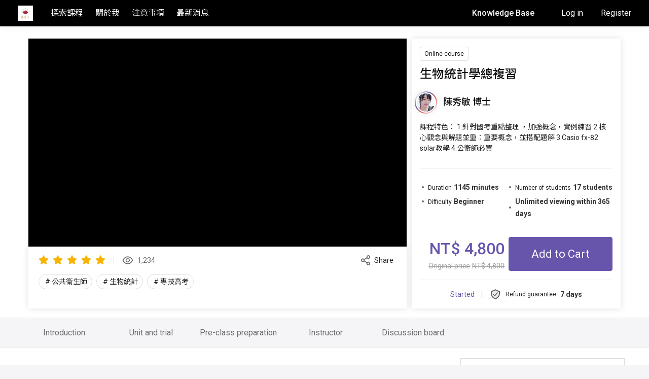

--- FILE ---
content_type: text/html; charset=utf-8
request_url: https://medata.teaches.cc/course/BS02
body_size: 82604
content:
<!DOCTYPE html><html style="background-color:#606060;height:auto"><head><link rel="manifest" href="/manifest.json"/><link rel="preconnect" href="https://fonts.gstatic.com"/><link href="https://fonts.googleapis.com/css2?family=Noto+Sans+TC:wght@300;400;500;700&amp;family=Roboto:wght@300;400;500;700&amp;display=swap" rel="stylesheet"/><script src="https://cdn.lrkt-in.com/LogRocket.min.js" crossorigin="anonymous"></script><meta charSet="utf-8"/><meta name="viewport" content="width=device-width"/><meta name="next-head-count" content="2"/><link rel="preload" href="/_next/static/css/545c32ae0170406ee666.css" as="style"/><link rel="stylesheet" href="/_next/static/css/545c32ae0170406ee666.css" data-n-g=""/><link rel="preload" href="/_next/static/css/1993e95d29d1285becc6.css" as="style"/><link rel="stylesheet" href="/_next/static/css/1993e95d29d1285becc6.css" data-n-g=""/><link rel="preload" href="/_next/static/css/f14cdde41e2a2a87214d.css" as="style"/><link rel="stylesheet" href="/_next/static/css/f14cdde41e2a2a87214d.css" data-n-p=""/><noscript data-n-css="true"></noscript><link rel="preload" href="/_next/static/chunks/main-717b3eff0bcd01f27564.js" as="script"/><link rel="preload" href="/_next/static/chunks/webpack-7cd70e19703c0db5e735.js" as="script"/><link rel="preload" href="/_next/static/chunks/framework.64ece2d4fc185c56fae4.js" as="script"/><link rel="preload" href="/_next/static/chunks/29107295.a53cfe4033e4bdf3a5cf.js" as="script"/><link rel="preload" href="/_next/static/chunks/05d954cf.bf3861cc623d44c01677.js" as="script"/><link rel="preload" href="/_next/static/chunks/app-other.82a47714bc3a4ff084c5.js" as="script"/><link rel="preload" href="/_next/static/chunks/pages/_app-a3ca8bce700d0fa3f266.js" as="script"/><link rel="preload" href="/_next/static/chunks/pages/course/%5BcourseId%5D-a91909e008992386a347.js" as="script"/><style data-styled="" data-styled-version="5.3.11">.ccRbnc{position:fixed;top:0;left:0;width:100%;height:calc(var(--vh,1vh) * 100);display:-webkit-box;display:-webkit-flex;display:-ms-flexbox;display:flex;-webkit-box-pack:center;-webkit-justify-content:center;-ms-flex-pack:center;justify-content:center;-webkit-align-items:center;-webkit-box-align:center;-ms-flex-align:center;align-items:center;background:#F5F5F7;z-index:9999;}/*!sc*/
data-styled.g295[id="GlobalLoading__LoadingContainer-sc-iet07c-0"]{content:"ccRbnc,"}/*!sc*/
</style></head><body><div id="__next"><div class="GlobalLoading__LoadingContainer-sc-iet07c-0 ccRbnc"><span role="img" aria-label="loading" style="font-size:60px;color:#3091fd" class="anticon anticon-loading anticon-spin"><svg viewBox="0 0 1024 1024" focusable="false" data-icon="loading" width="1em" height="1em" fill="currentColor" aria-hidden="true"><path d="M988 548c-19.9 0-36-16.1-36-36 0-59.4-11.6-117-34.6-171.3a440.45 440.45 0 00-94.3-139.9 437.71 437.71 0 00-139.9-94.3C629 83.6 571.4 72 512 72c-19.9 0-36-16.1-36-36s16.1-36 36-36c69.1 0 136.2 13.5 199.3 40.3C772.3 66 827 103 874 150c47 47 83.9 101.8 109.7 162.7 26.7 63.1 40.2 130.2 40.2 199.3.1 19.9-16 36-35.9 36z"></path></svg></span></div></div><script id="__NEXT_DATA__" type="application/json">{"props":{"initialProps":{"pageProps":{"ssrIsMobile":false},"domain":"https://medata.teaches.cc","ssrHeaders":{"x-school-hostname":"medata.teaches.cc","Authorization":""},"statusCode":200,"ssrIsMobile":false},"initialState":{"session":{"isSignedIn":false,"token":null,"isPreview":false,"previewToken":null,"buttonLoading":false,"successMessage":"","updateMobileState":"IDLE","confirmMobileState":"IDLE","emailResendState":"IDLE","isRecordIssue":false},"errorMessage":{"groupErrorMessage":"","inputErrorMessages":{}},"user":{"profile":{},"putUserProfileState":"IDLE","notifications":[],"notificationsSeening":{},"addNotificationsData":[],"bindCreditCard":[],"rebindCreditCardStatus":false,"lockActionStatus":false,"deleteTrialPlanStatus":false,"changePlanStatus":false,"clancelPlanStatus":false,"opinionPlanStatus":false,"changeFormalState":false,"invoicesList":[],"currentPlan":{},"unbindOtherUsernameStates":{},"refetchUserProfileState":"IDLE","putProfilePasswordState":"IDLE","putUserProfilePictureState":"IDLE","bindUserEmailState":"IDLE","learningCenter":{},"learningCenterSideEffect":{"isLoading":false,"isLoaded":false,"error":null},"learningCenterAssignCourse":{"complete":{"data":[],"pagination":{"totalCount":0}},"incomplete":{"data":[],"pagination":{"totalCount":0}}},"learningCenterAssignCourseSideEffect":{"isLoading":false,"isLoaded":false,"error":null},"mineLearningPath":{"complete":{"data":[],"pagination":{"totalCount":0}},"incomplete":{"data":[],"pagination":{"totalCount":0}}},"mineLearningPathSideEffect":{"isLoading":false,"isLoaded":false,"error":null},"joinedCoursesStatistics":{"data":[],"pagination":{"totalCount":0}},"joinedCoursesStatisticsSideEffect":{"isLoading":false,"isLoaded":false,"error":null},"joinedLearningPathStatistics":{"data":[],"pagination":{"totalCount":0}},"joinedLearningPathStatisticsSideEffect":{"isLoading":false,"isLoaded":false,"error":null},"userLearningStatistics":{},"userLearningStatisticsSideEffect":{"isLoading":false,"isLoaded":false,"error":null},"getLearningRecordsMine":{"data":[],"pagination":{"totalCount":0}},"getLearningRecordsMineSideEffect":{"isLoading":false,"isLoaded":false,"error":null},"learningLevel":1,"getLearningLevelSideEffect":{"isLoading":false,"isLoaded":false,"error":null}},"school":{"schools":[],"schoolPlans":{"year":[],"month":[]},"selectPlanId":null,"schoolId":null,"hostNameSuccess":true,"checkHostNameEnd":false,"buttonLoading":false,"teachers":[],"registerFields":[],"registerFieldsSideEffect":{"isLoading":false,"isLoaded":false,"error":false},"schoolSearch":{},"schoolSearchSideEffect":{"isLoading":false,"isLoaded":false,"error":false}},"payment":{"creditCards":[],"showCardSelect":false,"showCardInput":true,"buttonLoading":false,"showLoading":true,"paymentState":"IDLE","paymentErrorFields":[]},"ui":{"showModal":false,"lockScroll":false,"showCheckModal":false,"modalData":null,"modalType":null,"keyboardShow":false},"course":{"coursesView":null,"coursesViewState":"IDLE","currentCourse":null,"currentCourseState":"IDLE","currentCourseGeneralState":"IDLE","currentCourseRefetchState":"LOADING","currentCourseProgressState":"IDLE","currentCourseProgress":null,"courseRatings":[],"courseRatingsById":{},"getCourseRatingStates":{},"addCourseRatingStates":{},"editCourseRatingStates":{},"propagandaReviews":[],"propagandaReviewsState":[],"certificate":{},"getCertificateState":{},"createCertificateState":{},"coursesViewByCourseIdMap":{},"coursesViewByCourseIdMapState":{}},"upload":{"videoObject":{}},"theme":{"showPageLoading":false,"themes":{"banner":null,"can_switch_course_system":false,"can_switch_hr_system":false,"certificate_enabled":true,"closed_sso_domain":null,"closed_sso_enabled":false,"closed_sso_type":null,"closed_web":false,"color_theme":"colorTheme5","completed":false,"course_assignment_enabled":false,"course_market_enabled":false,"course_user_statistics_enabled":true,"customized_certificate_enabled":true,"default_landing_system":null,"disable_oauth":false,"disable_purchase":false,"employee_management_enabled":false,"enable_banner":false,"enable_learning_map_and_area":true,"enterprise_course_user_statistics_enabled":false,"enterprise_learning_statistic_enabled":false,"faq_pages":[],"fb_chat_plugin_enabled":true,"fb_page_id":"101440118904985","fb_pixel_id":null,"front_desk_knowledge_base_enabled":true,"front_desk_user_learning_statistics":true,"gtm_id":null,"hr_all_application_enabled":true,"hr_employee_enabled":false,"hr_holiday_enabled":false,"hr_insurance_data_enabled":false,"hr_leave_approval_enabled":false,"hr_make_up_punch_approval_enabled":true,"hr_overtime_approval_enabled":false,"hr_payroll_enabled":false,"hr_personal_shift_enabled":false,"hr_report_clockin_enabled":false,"hr_supplementary_premium":false,"hr_system_enabled":false,"hr_system_header_enabled":false,"icon_link":{"converting":false,"duration":null,"error":false,"ext":"png","filename":"blob","id":"01FEV7M4AB3YRXKT41G1C57FCW","link":"https://storage.googleapis.com/teaches_cc_production/PRODUCTION/images/01FEV7M4ADKM5Q6H6PBYQKC292.png","name":null,"site":"gcs","thumbnail_link":null},"id":"01FETEP63QET5WQ41BMVEACR0K","internal_courses_enabled":false,"knowledge_base_enabled":true,"language_preference":null,"line_notification_enabled":true,"logo_link":{"converting":false,"duration":null,"error":false,"ext":"jpeg","filename":"[210908]匯東華_logo_ok_01.jpg","id":"01G3J79P922GSCATWX2ARW9PYH","link":"https://storage.googleapis.com/teaches_cc_production/PRODUCTION/images/01G3J79P93MK8RAMTTPRXYHZ5N.jpeg","name":null,"site":"gcs","thumbnail_link":null},"mirror_course_permission_enabled":false,"multi_course_assignment_enabled":false,"multi_language_enabled":true,"name":"匯東華統計學院","noindex":false,"other_school_login_enabled":false,"pages":[{"content":"{\"key\":\"home\",\"notDelete\":true,\"path\":\"\",\"allPath\":\"\",\"isDefaultPage\":true,\"seoData\":{\"seoDescription\":\"本公司提供質優且價格合理的線上課程，包括醫學統計、問卷與量表分析、統計分析、研究設計法、統合分析(meta-analysis)與生物統計學、流行病學等國家考試課程。不受時間空間限制，在家就可以重複學習專業知識。\",\"seoImage\":\"https://storage.googleapis.com/teaches_cc_production/PRODUCTION/images/01G3H66JBTA9RR0VX9JXEP6SPP.png\",\"seoTitle\":\"醫學統計│ChatGPT學術AI│SPSS│統計分析│匯東華統計學院\"},\"list\":[{\"key\":\"header\",\"type\":\"header\",\"name\":\"頁首\",\"notDelete\":true,\"textColor\":\"white\",\"backColor\":\"black\",\"list\":[{\"key\":\"category\",\"name\":\"探索課程\",\"type\":\"button\",\"openType\":\"openPage\",\"link\":\"search\",\"isDefault\":true},{\"key\":\"about\",\"name\":\"關於我\",\"type\":\"button\",\"openType\":\"openPage\",\"link\":\"about\"},{\"key\":\"precautions\",\"name\":\"注意事項\",\"type\":\"button\",\"openType\":\"openPage\",\"link\":\"precautions\"},{\"key\":\"52865a1-c4dc-fe2c-4c5e-32bedb0aa2\",\"name\":\"最新消息\",\"type\":\"button\",\"openType\":\"openPage\",\"link\":\"ab4e6f-df5-fb35-bbc1-857a621dc11\"}],\"isPreview\":false},{\"key\":\"imageBanner\",\"type\":\"imageBanner\",\"name\":\"圖片 Banner\",\"notDelete\":true,\"icon\":\"4_pic\",\"list\":[{\"title\":\"匯東華統計顧問有限公司\",\"subTitle\":\"與夥伴共榮，共同成就\",\"image\":\"https://storage.googleapis.com/teaches_cc_production/PRODUCTION/images/01JAMG6KX4P6TG9ETKTCQZV97X.png\",\"button\":{\"text\":\"看更多課程請按此\",\"width\":\"auto\",\"openType\":\"openPage\",\"link\":\"search\",\"paramId\":\"eB03_NMApaper\"},\"imageId\":\"01JAMG6KX383C3EYQ4PCP9Y90F\",\"thumbnailLink\":null,\"updatedAt\":\"2024-10-20T08:20:19.785Z\"}],\"isPreview\":false,\"backColor\":\"#000000\"},{\"key\":\"courseProducts\",\"type\":\"courseProducts\",\"name\":\"熱門課程\",\"categoryId\":\"all\",\"amount\":8,\"editableList\":[\"reName\",\"copy\",\"hide\",\"delete\"],\"isPreview\":false,\"sectionTitle\":\"熱門課程\",\"undefined\":{}},{\"key\":\"offlineEvents\",\"type\":\"offlineEvents\",\"name\":\"活動報名\",\"editableList\":[\"reName\",\"hide\"],\"isPreview\":false,\"sectionTitle\":\"活動報名\"},{\"key\":\"text\",\"type\":\"text\",\"name\":\"文字\",\"backColor\":\"transparent\",\"text\":\"\u003ch2 style=\\\"text-align:center;\\\"\u003e\u003c/h2\u003e\",\"isPreview\":false},{\"key\":\"imageText\",\"type\":\"imageText\",\"name\":\"圖與文字\",\"image\":\"https://storage.googleapis.com/teaches_cc_production/PRODUCTION/images/01JAMVQSWE3FPA233RH7EHRR6Y.png\",\"action\":{\"openType\":\"\",\"link\":\"\"},\"text\":\"\u003ch2\u003e專業、效率、熱忱、創新的服務\u003c/h2\u003e\u003cp\u003e匯東華統計顧問有限公司師資與顧問均擁有多年學術與實務經驗。提供\u003ca href=\\\"https://www.medatatw.com/%E7%B5%B1%E8%A8%88%E5%88%86%E6%9E%90.html\\\" target=\\\"_blank\\\"\u003e代執行統計分析\u003c/a\u003e服務、\u003ca href=\\\"https://www.medatatw.com/%E6%95%99%E8%82%B2%E5%9F%B9%E8%A8%93.html\\\" target=\\\"\\\"\u003e教育培訓\u003c/a\u003e與\u003ca href=\\\"https://www.medatatw.com/%E7%B5%B1%E8%A8%88%E8%AB%AE%E8%A9%A2.html\\\" target=\\\"_blank\\\"\u003e諮詢服務\u003c/a\u003e。\u003c/p\u003e\u003cp\u003e\u003c/p\u003e\u003cp\u003e致力提供解決顧客痛點的方案。若您關注統計與專案之\u003cstrong\u003e專業與品質\u003c/strong\u003e，歡迎來找匯東華。若您想\u003cstrong\u003e學習正確的統計觀念與實務應用\u003c/strong\u003e，歡迎來找匯東華。\u003c/p\u003e\u003cp\u003e\u003c/p\u003e\u003cp\u003e鑑於ChatGPT應用於工作及學術流程的潛力，研發人工智慧工具於工作與學術任務上的應用，開設系列課程。以\u0026quot;\u003cstrong\u003e\u003cspan style=\\\"color:#003ba5\\\"\u003e打破舊有框架，追求新的卓越\u003c/span\u003e\u003c/strong\u003e\u0026quot;為目標，已有專論\u0026quot;\u003ca href=\\\"https://www.airitilibrary.com/Article/Detail/0047262x-N202410050011-00004\\\" target=\\\"_blank\\\"\u003eChatGPT於系統性文獻回顧與統合分析之應用\u003c/a\u003e\u0026quot;發表。本\u003cspan style=\\\"color:#222222\\\"\u003e\u003cspan style=\\\"font-size:16px\\\"\u003e\u003cspan style=\\\"background-color:#ffffff\\\"\u003e司目標為成為您跨入學術與AI領域最好的夥伴。\u003c/span\u003e\u003c/span\u003e\u003c/span\u003e\u003c/p\u003e\u003cp\u003e\u003c/p\u003e\u003cp\u003e歡迎\u003ca href=\\\"https://www.medatatw.com/%E6%9C%83%E5%93%A1%E5%85%A5%E6%9C%83%E6%96%B9%E6%A1%88.html\\\" target=\\\"_blank\\\"\u003e加入會員\u003c/a\u003e，享受課程與工作坊售價85折優惠，及免費課程與資源領取。會員費用可直接折抵消費。\u003c/p\u003e\",\"button\":{\"text\":\"探索課程\",\"width\":\"auto\",\"openType\":\"openPage\",\"link\":\"search\",\"paramId\":\"eB03_NMApaper\"},\"icon\":\"4_text_pic\",\"isPreview\":false,\"imageId\":\"01JAMVQSWC2KSZBWTT5VDF8CQV\",\"thumbnailLink\":null,\"updatedAt\":\"2024-10-20T11:41:57.581Z\"},{\"key\":\"teacherInfo\",\"type\":\"teacherInfo\",\"name\":\"老師介紹\",\"backColor\":\"transparent\",\"showAddMore\":true,\"list\":[{\"showImage\":true,\"image\":\"https://storage.googleapis.com/teaches_cc_production/PRODUCTION/images/01FN5RH6QMCN26GSEJ291HFZDC.png\",\"title\":\"陳秀敏 博士\",\"subTitle\":\"匯東華統計顧問有限公司執行長 \",\"text\":\"1.醫院統計顧問：擔任多年安泰醫療社團法人安泰醫院統計顧問\\n2.統計學指導老師：擔任台灣東洋藥品工業股份有限公司、高雄榮民總醫院、台北振興醫院、高雄聯合市立醫院、輔英科技大學、義守大學等機構之統計指導老師。\\n3.具備扎實學理基礎：現為生物統計與流行病學國考授課老師，有豐富的系統性理論教學經驗。自行規劃與編撰系列課程和教材，廣受好評。\\n4.具備扎實學術訓練：擁有豐富的研究計畫撰寫及研究經驗，已發表學術期刊論文超過二十篇，包括單一作者與通訊作者。以及有專書研究方法著作。\\n5.與國際學術社群接軌：受邀至美國西雅圖、聖安東尼奧、澳洲墨爾本、雪梨、Estonia、日本、中國、香港等國際研討會進行成果發表與交流。\\n6.豐富的統計實戰與顧問經驗：合作夥伴來自各層級醫院、藥廠以及大專院校。例如高雄長庚醫院、高雄榮民總醫院、台北榮民總醫院、社團法人安泰醫院、高雄市立民生醫院等。\\n7.專業深受各界肯定：近二年已受邀超過15個單位，共60小時進行演講與舉辦工作坊。同時跨足產業與學界，重視理論基礎及實務應用。\",\"imageId\":\"01FN5RH6QJJEBAWPKAYZBSHCWC\",\"thumbnailLink\":null},{\"showImage\":true,\"image\":\"https://storage.googleapis.com/teaches_cc_production/PRODUCTION/images/01JAMJPN9HDPK6158BK0N1XX3P.png\",\"title\":\"受邀舉辦工作坊\",\"subTitle\":\"廣受好評與肯定\",\"text\":\"擅長領域為統合分析(meta-analysis)、研究設計、問卷量表統計分析、觀察性研究分析。\",\"imageId\":\"01JAMJPN9C82M1RSQVAGNM7ZX4\",\"thumbnailLink\":null,\"updatedAt\":\"2024-10-20T09:04:02.520Z\"},{\"showImage\":true,\"image\":\"https://storage.googleapis.com/teaches_cc_production/PRODUCTION/images/01FFEAQWESZG1X32DK2R2GFP86.jpeg\",\"title\":\"組織研究方法論文精選\",\"subTitle\":\"智勝出版社\",\"text\":\"管理研究法經典文章翻譯，其中第一章與第二章為陳秀敏博士所著：\\n01　紙筆測量工具(問卷)之內容適切性的實徵比較\\n02　測量等值性的文獻回顧與綜整：給組織研究的提議、實作與建議\",\"imageId\":\"01FFEAQWERK7NAA1C5D5YYRSRE\",\"thumbnailLink\":null},{\"showImage\":true,\"image\":\"https://storage.googleapis.com/teaches_cc_production/PRODUCTION/images/01FFEBCP2DTBSG90161ZHX596S.png\",\"title\":\"國際人類研究倫理課程通過證明\",\"subTitle\":\"具備大數據串檔與分析專業\",\"text\":\"國際認證的人類研究倫理課程通過證明，具備分析國際需要通過認證之大數據資格，如eICU，MIMIC等。\",\"imageId\":\"01FFEBCP2BZGCP0A4E10R48JM0\",\"thumbnailLink\":null},{\"showImage\":true,\"image\":\"https://storage.googleapis.com/teaches_cc_production/PRODUCTION/images/01JAME1YPDAWRT2WA0CGYQB38R.png\",\"title\":\"ChatGPT等AI工具應用於學術之演講\",\"subTitle\":\"善於規劃學術AI主題課程，廣受各方肯定\",\"text\":\"AI工具應用於學術研究專業受到多方肯定。受邀至大專院校、醫院、學會演講與授課。主題包括ChatGPT於科學研究之應用、AI助力文獻綜述、AI助力數據分析與視覺化。邀請單位包括中山醫學大學附設醫院、高雄榮民總醫院、台北振興醫院、天主教耕莘醫療財團法人耕莘醫院、國軍台中總醫院、台安安南醫院、高雄民生醫院、國立高雄科技大學、輔英科技大學、義守大學、國際護理榮譽學會中華民國分會等等。\",\"imageId\":\"01JAME1YM075FZCTB5TRF85W4N\",\"thumbnailLink\":\"https://storage.googleapis.com/teaches_cc_production/PRODUCTION/images/01JAME1ZFQKFZWGA4CE2CRQFVS.jpeg\",\"updatedAt\":\"2024-10-20T07:42:50.706Z\"},{\"showImage\":true,\"image\":\"https://storage.googleapis.com/teaches_cc_production/PRODUCTION/images/01FFEBZ90PS8WNFS25EG5E5JZ9.png\",\"title\":\"研究發表\",\"subTitle\":\"匯東華統計顧問有限公司\",\"text\":\"1.發表多篇SCI學術研究及計畫撰寫。\\n2.隨著ChatGPT等AI工具興起，開發相關課程體系。\",\"imageId\":\"01FFEBZ90NC2QDK0Y4PH6H1ESQ\",\"thumbnailLink\":null},{\"showImage\":true,\"image\":\"https://storage.googleapis.com/teaches_cc_production/PRODUCTION/images/01JAME69QB5Z9TTT3455P8QXHF.png\",\"title\":\"完善的訓練體系\",\"subTitle\":\"統計分析具備理論到應用體系\",\"text\":\"從理論計算，如生物統計學總複習到學術運用，如小白醫學統計必修課、統合分析等課程\",\"imageId\":\"01JAME69Q936V2G7QKDKJKNN2Q\",\"thumbnailLink\":null,\"updatedAt\":\"2024-10-20T07:45:12.336Z\"},{\"showImage\":true,\"image\":\"https://storage.googleapis.com/teaches_cc_production/PRODUCTION/images/01JAMEHFVMQX5R7NJ8TW6Z0Y65.png\",\"title\":\"AI學術研究專家\",\"subTitle\":\"受邀演講與發表著作\",\"text\":\"一、著作：陳秀敏（2024）。ChatGPT於系統性文獻回顧和統合分析之應用。護理雜誌，71(5)，21-28。https://doi.org/10.6224/JN.202410_71(5).04\\n\\n二、演講：已經至超過15家機構與單位進行演講與舉辦工作坊。\",\"imageId\":\"01JAMEHFVH84QSZVYPE1RCQ0WR\",\"thumbnailLink\":null,\"updatedAt\":\"2024-10-20T07:51:19.021Z\"}],\"icon\":\"login_form_man\",\"isPreview\":false},{\"key\":\"courseEvaluation\",\"type\":\"courseEvaluation\",\"name\":\"口碑見證\",\"editableList\":[\"reName\",\"hide\"],\"isPreview\":false,\"hide\":false},{\"key\":\"text2\",\"type\":\"text\",\"name\":\"文字\",\"backColor\":\"transparent\",\"text\":\"\u003ch2 style=\\\"text-align:center;\\\"\u003e\u003c/h2\u003e\",\"isPreview\":false,\"hide\":true},{\"key\":\"userLogo\",\"type\":\"userLogo\",\"name\":\"用戶Logo\",\"backColor\":\"transparent\",\"text\":\"\u003ch1\u003e\u003c/h1\u003e\",\"showAddMore\":true,\"list\":[],\"icon\":\"4_logo\",\"isPreview\":false,\"hide\":false},{\"key\":\"FAQ\",\"type\":\"FAQ\",\"name\":\"FAQ\",\"showAddMore\":true,\"backColor\":\"transparent\",\"list\":[],\"icon\":\"4_faq\",\"isPreview\":false},{\"key\":\"promotion\",\"type\":\"promotion\",\"name\":\"推展促銷\",\"title\":\"\",\"subTitle\":\"\",\"image\":\"https://storage.googleapis.com/teaches_cc_production/PRODUCTION/images/01JAVCAEH2K17DST1Z93HMRFFG.png\",\"button\":{\"text\":\"立即入會享優惠\",\"width\":\"auto\",\"openType\":\"openLink\",\"link\":\"https://www.medatatw.com/%E6%9C%83%E5%93%A1%E5%85%A5%E6%9C%83%E6%96%B9%E6%A1%88.html\"},\"icon\":\"4_marketing\",\"isPreview\":false,\"imageId\":\"01JAVCAEH0F47HN92YH7DPSPZA\",\"thumbnailLink\":null,\"updatedAt\":\"2024-10-23T00:27:11.739Z\"},{\"key\":\"footer\",\"type\":\"footer\",\"name\":\"頁尾\",\"notDelete\":true,\"textColor\":\"#222222\",\"backColor\":\"#ececec\",\"list\":[{\"isDefault\":true,\"key\":\"dealer\",\"name\":\"申請成為經銷商\",\"type\":\"button\",\"openType\":\"openLink\",\"link\":\"\"},{\"isDefault\":true,\"key\":\"subscribe\",\"name\":\"訂閱電子報\",\"type\":\"button\",\"openType\":\"openLink\",\"link\":\"\"},{\"key\":\"policy\",\"name\":\"隱私權政策\",\"type\":\"button\",\"openType\":\"openPage\",\"link\":\"policy\"},{\"key\":\"terms\",\"name\":\"使用條款\",\"type\":\"button\",\"openType\":\"openPage\",\"link\":\"terms\"},{\"key\":\"email\",\"name\":\"客服/合作邀約信箱\",\"type\":\"button\",\"openType\":\"openEmail\",\"link\":\"\"}],\"isPreview\":false,\"hide\":true}],\"themeVersionNumber\":\"0.6.27\"}","id":"01FETEP68GQPXCHDBJC1EDAWN8","name":"首頁","sort_number":0,"status":"published"},{"content":"{\"key\":\"about\",\"notDelete\":false,\"path\":\"about\",\"allPath\":\"/p/about\",\"isDefaultPage\":true,\"seoData\":{\"seoDescription\":\"主要業務包括代執行統計分析、線上醫學統計課程、問卷與量表課程、ChatGPT研究應用課程、單位培訓，包括SPSS等教學以及統計諮詢。\",\"seoTitle\":\"醫學統計│SPSS統計分析│ChatGPT AI工具研究│匯東華統計學院關於我\",\"seoImage\":\"https://storage.googleapis.com/teaches_cc_production/PRODUCTION/images/01JAPHDNS1AYVFKX5G5ZPFYCDJ.png\"},\"list\":[{\"key\":\"image\",\"type\":\"image\",\"name\":\"圖片\",\"image\":\"https://storage.googleapis.com/teaches_cc_production/PRODUCTION/images/01JAN9E9SMR0NTASSCA717ZG7S.png\",\"action\":{\"openType\":\"openPage\",\"link\":\"search\",\"paramId\":\"eB03_NMApaper\"},\"isPreview\":false,\"imageId\":\"01JAN9E9RT9AF66D9KCVRFPGAT\",\"thumbnailLink\":\"https://storage.googleapis.com/teaches_cc_production/PRODUCTION/images/01JAN9EAS7HXJZVX2Y9KMQP583.jpeg\",\"updatedAt\":\"2024-10-20T15:41:27.425Z\"},{\"key\":\"text\",\"type\":\"text\",\"name\":\"文字\",\"text\":\"\u003ch1\u003e\u003cspan style=\\\"font-size:40px\\\"\u003e\u003cspan style=\\\"color:#000000\\\"\u003e關於我們\u003c/span\u003e\u003c/span\u003e\u003c/h1\u003e\u003ch3\u003e\u003cspan style=\\\"color:#000000\\\"\u003e讓統計成為你在人生上的助力而非阻力是匯東華努力的目標。主要業務包括：\u003c/span\u003e\u003c/h3\u003e\u003col\u003e\u003cli\u003e\u003cspan style=\\\"color:#000000\\\"\u003e\u003ca href=\\\"https://www.medatatw.com/%E7%B5%B1%E8%A8%88%E5%88%86%E6%9E%90.html\\\" target=\\\"_blank\\\"\u003e代執行統計分析\u003c/a\u003e\u003c/span\u003e\u003c/li\u003e\u003cli\u003e\u003cspan style=\\\"color:#000000\\\"\u003e\u003ca href=\\\"https://www.medatatw.com/%E6%95%B8%E6%93%9A%E4%B8%B2%E6%8E%A5%E8%88%87%E6%B8%85%E6%B4%97.html\\\" target=\\\"_blank\\\"\u003e數據串接與清洗\u003c/a\u003e\u003c/span\u003e\u003c/li\u003e\u003cli\u003e\u003cspan style=\\\"color:#000000\\\"\u003e\u003ca href=\\\"https://www.medatatw.com/%E6%95%99%E8%82%B2%E5%9F%B9%E8%A8%93.html\\\" target=\\\"_blank\\\"\u003e教育培訓\u003c/a\u003e\u003c/span\u003e\u003c/li\u003e\u003cli\u003e\u003cspan style=\\\"color:#000000\\\"\u003e\u003ca href=\\\"https://www.medatatw.com/%E7%B5%B1%E8%A8%88%E8%AB%AE%E8%A9%A2.html\\\" target=\\\"_blank\\\"\u003e統計諮詢\u003c/a\u003e\u003c/span\u003e\u003c/li\u003e\u003cli\u003e\u003cspan style=\\\"color:#000000\\\"\u003e\u003ca href=\\\"https://www.medatatw.com/%E5%91%A8%E9%82%8A%E5%95%86%E5%93%81.html\\\" target=\\\"\\\"\u003e周邊產品販售\u003c/a\u003e\u003c/span\u003e\u003c/li\u003e\u003c/ol\u003e\u003cp\u003e\u003c/p\u003e\u003cp\u003e\u003c/p\u003e\u003cp\u003e\u003c/p\u003e\u003ch1\u003e\u003cspan style=\\\"font-size:40px\\\"\u003e\u003cspan style=\\\"color:#000000\\\"\u003e我們的故事\u003c/span\u003e\u003c/span\u003e\u003c/h1\u003e\u003cp class=\\\"MsoNormal\\\"\u003e\u003cstrong\u003e匯東華，意謂著”匯聚東方璀璨之月華”\u003c/strong\u003e\u003c/p\u003e\u003cp class=\\\"MsoNormal\\\"\u003e月長在，東方長在，匯東華長在\u003c/p\u003e\u003cp class=\\\"MsoNormal\\\"\u003e月有情，東方有情，匯東華有情\u003c/p\u003e\u003cp class=\\\"MsoNormal\\\"\u003e\u003cstrong\u003e與夥伴共榮，成為夥伴的首選，是我們的期待\u003c/strong\u003e\u003c/p\u003e\u003cp class=\\\"MsoNormal\\\"\u003e秉持著\u003cstrong\u003e\u003cu\u003e專業、效率、熱忱、創新、永續\u003c/u\u003e\u003c/strong\u003e，為每位來匯東華的客戶提供需要的價值，\u003cstrong\u003e彼此共榮、共同成就\u003c/strong\u003e。\u003c/p\u003e\u003cp class=\\\"MsoNormal\\\"\u003e \u003c/p\u003e\u003cp class=\\\"MsoNormal\\\"\u003e匯東華努力作好每件事，\u003cstrong\u003e\u003cu\u003e提供最安全最舒適的課程環境\u003c/u\u003e\u003c/strong\u003e，\u003cstrong\u003e\u003cu\u003e提供高品質的專業及服務\u003c/u\u003e\u003c/strong\u003e。我們希望來過匯東華的人，都會喜歡上她。\u003c/p\u003e\u003cp class=\\\"MsoNormal\\\"\u003e \u003c/p\u003e\u003cp class=\\\"MsoNormal\\\"\u003e匯東華商標的花跟月有許多故事可以說的，統計專業上更是！想了解匯東華更多故事，請至\u003ca href=\\\"https://www.medatatw.com/\\\" target=\\\"\\\"\u003e匯東華官網\u003c/a\u003e參觀。\u003c/p\u003e\u003cp\u003e\u003c/p\u003e\u003cp\u003e\u003c/p\u003e\u003ch1\u003e\u003cspan style=\\\"font-size:40px\\\"\u003e我們的價值觀\u003c/span\u003e\u003c/h1\u003e\u003cp\u003e\u003cstrong\u003e與夥伴共榮，成為夥伴的首選，並善盡社會責任。願跟每位夥伴都能共同成就！\u003c/strong\u003e\u003c/p\u003e\u003cp\u003e\u003c/p\u003e\u003ch1\u003e\u003cspan style=\\\"font-size:40px\\\"\u003e歡迎加入官方Line帳號\u003c/span\u003e\u003c/h1\u003e\u003cp\u003e\u003cstrong\u003e獲得完整最新消息與諮詢回覆。加入方式：LINE \u003cspan style=\\\"color:#f32784\\\"\u003e@medatatw\u003c/span\u003e，功能請看Youtube\u003ca href=\\\"https://youtu.be/PZcpnqkubWg\\\" target=\\\"_blank\\\"\u003e說明影片\u003c/a\u003e。\u003c/strong\u003e\u003c/p\u003e\",\"isPreview\":false},{\"key\":\"textba42fe-c5bd-da53-885-5f14c5addf7d\",\"type\":\"text\",\"name\":\"文字\",\"backColor\":\"transparent\",\"text\":\"\u003ch1 style=\\\"text-align:left;\\\" size=\\\"0\\\" _root=\\\"undefined\\\" __ownerid=\\\"undefined\\\" __hash=\\\"undefined\\\" __altered=\\\"false\\\"\u003e\u003cspan style=\\\"font-size:40px\\\"\u003e內、外部活動剪影\u003c/span\u003e\u003c/h1\u003e\u003cp style=\\\"text-align:left;\\\" size=\\\"0\\\" _root=\\\"undefined\\\" __ownerID=\\\"undefined\\\" __hash=\\\"undefined\\\" __altered=\\\"false\\\"\u003e匯東華內部課程、工作坊與單位培訓、機構演講活動剪影\u003c/p\u003e\",\"isPreview\":false,\"notDelete\":false,\"chosen\":false},{\"key\":\"imagesde380eb-cc77-542-5673-5bb057504c7c\",\"type\":\"images\",\"name\":\"圖片集\",\"icon\":\"4_pics\",\"showAddMore\":true,\"list\":[{\"image\":\"https://storage.googleapis.com/teaches_cc_production/PRODUCTION/images/01JANBK4KAWXBV9XNZTWJWH88C.png\",\"action\":{\"openType\":\"openLink\",\"link\":\"https://medata.teaches.cc/course/AI01-ChatGPT-SR\"},\"imageId\":\"01JANBK4K8YZEPSS1V4ZRP86R1\",\"thumbnailLink\":null,\"updatedAt\":\"2024-10-20T16:19:01.863Z\"},{\"image\":\"https://storage.googleapis.com/teaches_cc_production/PRODUCTION/images/01JANBMV4A4V6XS8DEVP6ERXM9.png\",\"action\":{\"openType\":\"openLink\",\"link\":\"https://medata.teaches.cc/course/AI02-ChatGPT-medwrite\"},\"imageId\":\"01JANBMV498CHKDF1T31BKSC2T\",\"thumbnailLink\":null,\"updatedAt\":\"2024-10-20T16:19:57.843Z\"},{\"image\":\"https://storage.googleapis.com/teaches_cc_production/PRODUCTION/images/01JANBNTD61YR2DNDY9KM2TFMC.png\",\"action\":{\"openType\":\"openLink\",\"link\":\"https://medata.teaches.cc/course/free_medical_db\"},\"imageId\":\"01JANBNTD46Z2AHTCKM2PHRQG8\",\"thumbnailLink\":null,\"updatedAt\":\"2024-10-20T16:20:29.768Z\"},{\"image\":\"https://storage.googleapis.com/teaches_cc_production/PRODUCTION/images/01JANBQ2BSGQEJV85EWC8GS3K9.png\",\"action\":{\"openType\":\"openLink\",\"link\":\"https://medata.teaches.cc/course/AI01-ChatGPT-SR\"},\"imageId\":\"01JANBQ2BQC2YMV26CVARCE5B9\",\"thumbnailLink\":null,\"updatedAt\":\"2024-10-20T16:21:10.686Z\"},{\"image\":\"https://storage.googleapis.com/teaches_cc_production/PRODUCTION/images/01JANBQQZ119CYRJBYT2YHTHWK.png\",\"action\":{\"openType\":\"openPage\",\"link\":\"search\",\"paramId\":\"eB03_NMApaper\"},\"imageId\":\"01JANBQQYZRFWTSSFE9HY3J5XF\",\"thumbnailLink\":null,\"updatedAt\":\"2024-10-20T16:21:32.896Z\"},{\"image\":\"https://storage.googleapis.com/teaches_cc_production/PRODUCTION/images/01JANBRVCEW6WCD3GY5X2K7M05.png\",\"action\":{\"openType\":\"openLink\",\"link\":\"https://medata.teaches.cc/course/AI01-ChatGPT-SR\"},\"imageId\":\"01JANBRVCCQ3A4RTBCZVC3J06E\",\"thumbnailLink\":null,\"updatedAt\":\"2024-10-20T16:22:09.102Z\"},{\"image\":\"https://storage.googleapis.com/teaches_cc_production/PRODUCTION/images/01JANBSN8JEZNQ9ENZXY2S2W7N.png\",\"action\":{\"openType\":\"openPage\",\"link\":\"home\"},\"imageId\":\"01JANBSN8HAJNFAYAJB7F82EWB\",\"thumbnailLink\":null,\"updatedAt\":\"2024-10-20T16:22:35.537Z\"},{\"image\":\"https://storage.googleapis.com/teaches_cc_production/PRODUCTION/images/01JANBTF8X94VQF1308EDQRSQV.png\",\"action\":{\"openType\":\"openLink\",\"link\":\"https://medata.teaches.cc/course/AI01-ChatGPT-SR\"},\"imageId\":\"01JANBTF8V8NT84GBXZ06DZ7Y0\",\"thumbnailLink\":null,\"updatedAt\":\"2024-10-20T16:23:02.179Z\"},{\"image\":\"https://storage.googleapis.com/teaches_cc_production/PRODUCTION/images/01JANBV8YDABV1RS8847ZT98MZ.png\",\"action\":{\"openType\":\"openLink\",\"link\":\"https://medata.teaches.cc/course/eA05_SPSS_questionnaire_analysis\"},\"imageId\":\"01JANBV8YBKMM1MYP1RH5458WT\",\"thumbnailLink\":null,\"updatedAt\":\"2024-10-20T16:23:28.510Z\"},{\"image\":\"https://storage.googleapis.com/teaches_cc_production/PRODUCTION/images/01JANBWBHCZSF2MX4Z87K4GNEM.png\",\"action\":{\"openType\":\"openLink\",\"link\":\"https://medata.teaches.cc/course/BS02\"},\"imageId\":\"01JANBWBHAMM5RPKTPQ916WFJ0\",\"thumbnailLink\":null,\"updatedAt\":\"2024-10-20T16:24:03.973Z\"},{\"image\":\"https://storage.googleapis.com/teaches_cc_production/PRODUCTION/images/01JANBXVKWWH4X8804SS4BMB5G.png\",\"action\":{\"openType\":\"openLink\",\"link\":\"https://medata.teaches.cc/course/AI01-ChatGPT-SR\"},\"imageId\":\"01JANBXVKTF8Y8B1T5YB0XSRZW\",\"thumbnailLink\":null,\"updatedAt\":\"2024-10-20T16:24:53.128Z\"},{\"image\":\"https://storage.googleapis.com/teaches_cc_production/PRODUCTION/images/01JC05PWQST4Y5QY1C0V0Z4D8Y.png\",\"action\":{\"openType\":\"openLink\",\"link\":\"https://medata.teaches.cc/course/AI02-ChatGPT-medwrite\"},\"imageId\":\"01JC05PWQQ8S2T4WYDX90ENN4R\",\"thumbnailLink\":null,\"updatedAt\":\"2024-11-06T07:23:33.072Z\"},{\"image\":\"https://storage.googleapis.com/teaches_cc_production/PRODUCTION/images/01JC05KD5MKTB3EC4YQYDBTSKH.png\",\"action\":{\"openType\":\"openLink\",\"link\":\"https://medata.teaches.cc/course/AI01-ChatGPT-SR\"},\"imageId\":\"01JC05KD5KRG1NP35SRSCY05YC\",\"thumbnailLink\":null,\"updatedAt\":\"2024-11-06T07:21:38.814Z\"},{\"image\":\"https://storage.googleapis.com/teaches_cc_production/PRODUCTION/images/01JC9W40HTJM9KNGVSTTCVWFAM.png\",\"action\":{\"openType\":\"openLink\",\"link\":\"https://medata.teaches.cc/course/AI01-ChatGPT-SR\"},\"imageId\":\"01JC9W40HM9J1GNWSAYEH2ZT0E\",\"thumbnailLink\":null,\"updatedAt\":\"2024-11-10T01:48:21.107Z\"},{\"image\":\"https://storage.googleapis.com/teaches_cc_production/PRODUCTION/images/01JC9W4QEJEJVJHD1Q8W9CN2HX.png\",\"action\":{\"openType\":\"openLink\",\"link\":\"https://medata.teaches.cc/course/AI01-ChatGPT-SR\"},\"imageId\":\"01JC9W4QEGAYRT0TAY5QNTWJWK\",\"thumbnailLink\":null,\"updatedAt\":\"2024-11-10T01:48:44.543Z\"},{\"image\":\"https://storage.googleapis.com/teaches_cc_production/PRODUCTION/images/01JC9W5H98NR94QFJYG92PVE9G.png\",\"action\":{\"openType\":\"openLink\",\"link\":\"https://medata.teaches.cc/course/AI02-ChatGPT-medwrite\"},\"imageId\":\"01JC9W5H94M4QZD7525MYZ03T1\",\"thumbnailLink\":null,\"updatedAt\":\"2024-11-10T01:49:10.999Z\"},{\"image\":\"https://storage.googleapis.com/teaches_cc_dev/DEV/images/01EK4CX2FFPX1R4B1XX0414SYK.jpeg\",\"action\":{\"openType\":\"\",\"link\":\"\"}},{\"image\":\"https://storage.googleapis.com/teaches_cc_dev/DEV/images/01EK4CX2FFPX1R4B1XX0414SYK.jpeg\",\"action\":{\"openType\":\"\",\"link\":\"\"}}],\"isPreview\":false,\"notDelete\":false},{\"key\":\"promotion817181d-0a1-ff07-3a18-bd54a5c23f1\",\"type\":\"promotion\",\"name\":\"推展促銷\",\"title\":\"\",\"subTitle\":\"\",\"image\":\"https://storage.googleapis.com/teaches_cc_production/PRODUCTION/images/01JANC1TA3NC5XYWNRQCTQ6M3F.png\",\"button\":{\"text\":\"探索課程\",\"width\":\"auto\",\"openType\":\"openPage\",\"link\":\"search\",\"paramId\":\"eB03_NMApaper\"},\"icon\":\"4_marketing\",\"isPreview\":false,\"notDelete\":false,\"imageId\":\"01JANC1TA1ENBEFRJ1G63R74DF\",\"thumbnailLink\":null,\"updatedAt\":\"2024-10-20T16:27:03.204Z\"}]}","id":"01FETEP6BJAMP2CX584YAABDFZ","name":"關於我","sort_number":1,"status":"published"},{"content":"{\"key\":\"precautions\",\"notDelete\":false,\"path\":\"precautions\",\"allPath\":\"/p/precautions\",\"isDefaultPage\":true,\"seoData\":{\"seoTitle\":\"醫學統計│SPSS課程│統合分析課程│ChatGPT研究│匯東華統計學院注意事項\",\"seoDescription\":\"提供購課前後統計分析課程、ChatGPT研究課程、SPSS課程等說明，以及常見問題之Q\u0026A。\",\"seoImage\":\"https://storage.googleapis.com/teaches_cc_production/PRODUCTION/images/01JAPHXBZGQMZNNPVC8Y3GR9XX.png\"},\"list\":[{\"key\":\"text\",\"type\":\"text\",\"name\":\"文字\",\"text\":\"\u003ch1\u003e\u003cspan style=\\\"font-size:40px\\\"\u003e\u003cspan style=\\\"color:#000000\\\"\u003e購買前須知\u003c/span\u003e\u003c/span\u003e\u003c/h1\u003e\u003cp\u003e\u003cspan style=\\\"font-size:18px\\\"\u003e線上課程選擇越來越多，怎麼知道這堂課是符合你的呢？老師無法保證課程的內容、教課的方式能夠適合所有人，但是若你對我目前的成果是滿意的，我將盡我所能的協助你達成像我目前的成果一般，絕不藏私！如果你也想像我一樣，那麼你就來對地方了。而針對程度不同的學生，我也將陸續開立不同的課程，希望可以讓每一位學生都找到適合的課。如果有其他你特別想學的內容，也歡迎\u003ca href=\\\"https://www.medatatw.com/contactus.html\\\" target=\\\"_blank\\\"\u003e來信聯繫\u003c/a\u003e我，我也會作為之後開課的參考，也許在不久的將來你的許願就會成真喔！為了保障你的權益，在這個網站內購買的所有課程，購買前請詳閱退款條件。\u003c/span\u003e\u003c/p\u003e\u003cp\u003e\u003c/p\u003e\u003ch1\u003e\u003cspan style=\\\"font-size:40px\\\"\u003e\u003cspan style=\\\"color:#000000\\\"\u003e關於課程\u003c/span\u003e\u003c/span\u003e\u003c/h1\u003e\u003cp\u003e\u003cspan style=\\\"font-size:18px\\\"\u003e所有的課程都是老師將所學的知識，認真規劃、安排，由於對教學的熱忱，我希望幫助更多的人更便利地學習知識、也快速地達成自己的目標。\u003c/span\u003e\u003c/p\u003e\u003cp\u003e\u003c/p\u003e\u003cp\u003e\u003cspan style=\\\"font-size:18px\\\"\u003e歡迎同學跟我保持良好互動，教學相長讓我們一起精進。如果你認為課程哪裡還有不足，或是希望更了解哪一部分，也可以\u003ca href=\\\"https://www.medatatw.com/contactus.html\\\" target=\\\"_blank\\\"\u003e來信聯繫\u003c/a\u003e我。在定期課程更新的時候，我也會將這些意見作為重要的參考。\u003c/span\u003e\u003c/p\u003e\u003cp\u003e\u003c/p\u003e\u003ch1\u003e\u003cspan style=\\\"font-size:40px\\\"\u003e\u003cspan style=\\\"color:#000000\\\"\u003e上課須知\u003c/span\u003e\u003c/span\u003e\u003c/h1\u003e\u003cp\u003e\u003cspan style=\\\"font-size:18px\\\"\u003e\u003cstrong\u003e我們將盡力協助你學習\u003c/strong\u003e：開始上課後，任何學習上的問題都可以獲得我們的協助，若有疑問歡迎與老師聯繫。\u003c/span\u003e\u003c/p\u003e\u003cp\u003e\u003c/p\u003e\u003cp\u003e\u003cspan style=\\\"font-size:18px\\\"\u003e\u003cstrong\u003e鼓勵繳交作業\u003c/strong\u003e：上課的時候，若有規劃作業單元，也請學生們利用這個學習的階段，將所學的踴躍依據作業說明來製作自己的成品，並提交作業給老師。這是一個可以讓自己學以致用的階段，也讓老師可以更了解每一位學生的學習狀況，若有哪邊不足的我也會在批改作業時給予建議，更了解大家的學習狀況之後，我也會在未來的課程中針對大家時常有疑問的地方加強說明。\u003c/span\u003e\u003c/p\u003e\u003cp\u003e\u003c/p\u003e\u003cp\u003e\u003cspan style=\\\"font-size:18px\\\"\u003e\u003cstrong\u003e鼓勵大家提出問題\u003c/strong\u003e：所有的問題都是有價值的，因為一定有其他的人與你有一樣的疑問，那就勇於舉手當作第一人吧！但是，問題產生時，最有價值的是尋找解答的過程，也鼓勵大家提問題之前，先自己試著找答案，養成這樣的學習習慣會對你更有幫助。\u003cspan style=\\\"color:#f32784\\\"\u003e要善用課程討論區喔\u003c/span\u003e！\u003c/span\u003e\u003c/p\u003e\u003cp\u003e\u003c/p\u003e\u003cp\u003e\u003cspan style=\\\"font-size:18px\\\"\u003e\u003cstrong\u003e歡迎大家分享自己的學習成果、評價課程\u003c/strong\u003e：歡迎大家給予課程評價，並且分享自己的學習成果。每一個課程結束時，我們就相約在評價課程中，除了給予回饋評價，也當作給自己的一個小小結業典禮吧！在這邊留下的評價將是給學弟妹們一個參考範例，而你的成果是他人學習的最佳動力喔！\u003cstrong\u003e留下課程評價後，請來信給我們，有小小的禮物贈送喔！\u003c/strong\u003e\u003c/span\u003e\u003c/p\u003e\u003cp\u003e\u003c/p\u003e\u003cp\u003e\u003c/p\u003e\u003cp\u003e\u003cspan style=\\\"font-size:18px\\\"\u003e以上是購課前後的注意事項，若有其他問題，\u003cstrong\u003e\u003cspan style=\\\"color:#f32784\\\"\u003e請見下方的問題Q \u0026amp; A！\u003c/span\u003e\u003c/strong\u003e\u003c/span\u003e\u003c/p\u003e\u003cp\u003e\u003cspan style=\\\"font-size:18px\\\"\u003e或是與我們聯繫：\u003c/span\u003e\u003c/p\u003e\u003cp\u003e\u003cspan style=\\\"font-size:18px\\\"\u003ee-mail：medata12p@gmail.com\u003c/span\u003e\u003c/p\u003e\u003cp\u003e\u003cspan style=\\\"font-size:18px\\\"\u003e官方Line：@medatatw\u003c/span\u003e\u003c/p\u003e\u003cp\u003e\u003cspan style=\\\"font-size:18px\\\"\u003e電話：07-9721586轉分機9\u003c/span\u003e\u003c/p\u003e\",\"isPreview\":false},{\"key\":\"image\",\"type\":\"image\",\"name\":\"圖片\",\"image\":\"https://storage.googleapis.com/teaches_cc_production/PRODUCTION/images/01JANECJYAYP7C5TBKRSP105ST.png\",\"action\":{\"openType\":\"openPage\",\"link\":\"search\",\"paramId\":\"eB03_NMApaper\"},\"imageId\":\"01JANECJY2P3BGM35FTYAD3FBX\",\"thumbnailLink\":\"https://storage.googleapis.com/teaches_cc_production/PRODUCTION/images/01JANECKQRB4233H2C8ZVX95CN.jpeg\",\"updatedAt\":\"2024-10-20T17:07:53.677Z\",\"isPreview\":false},{\"key\":\"FAQ168e5d-8f85-1834-b24d-cf6eaa5131c0\",\"type\":\"FAQ\",\"name\":\"FAQ\",\"showAddMore\":true,\"backColor\":\"transparent\",\"list\":[{\"title\":\"Q1：如何成為匯東華統計顧問有限公司之會員？\",\"text\":\"\u003cp\u003e請見\u003ca href=\\\"https://www.medatatw.com/%E6%9C%83%E5%93%A1%E5%85%A5%E6%9C%83%E6%96%B9%E6%A1%88.html\\\" target=\\\"_blank\\\"\u003e入會說明\u003c/a\u003e，包括會員權益\u003ca href=\\\"https://forms.gle/gwccmKZgtfzkutTU9\\\" target=\\\"_blank\\\"\u003e。依據申請\u003c/a\u003e加入會員電子表單提示步驟即可完成入會。\u003c/p\u003e\"},{\"title\":\"Q2：請問在本網站有註冊帳號即成為匯東華統計顧問有限公司會員嗎？\",\"text\":\"\u003cp\u003e不是的。要正式提出申請，繳交會員費用才能正式成為匯東華統計顧問有限公司之會員，享有正式會員權益。詳情可見\u003ca href=\\\"https://www.medatatw.com/%E6%9C%83%E5%93%A1%E5%85%A5%E6%9C%83%E6%96%B9%E6%A1%88.html\\\" target=\\\"_blank\\\"\u003e入會說明\u003c/a\u003e網頁。註冊學習平台帳戶，若有留下e-mail，就能夠接收課程上架與優惠訊息。\u003c/p\u003e\"},{\"title\":\"Q3：請問如何確定線上課程觀看效期？\",\"text\":\"\u003cp\u003e在每個線上課程介紹頁都會有課程觀看期限，如圖所示。可依據自己的時間規劃學習進度。\u003c/p\u003e\u003cp\u003e\u003c/p\u003e\u003cp\u003e\u003c/p\u003e\u003cdiv class=\\\"media-wrap image-wrap\\\"\u003e\u003cimg class=\\\"media-wrap image-wrap\\\" src=\\\"https://storage.googleapis.com/teaches_cc_production/PRODUCTION/editor/01JAPJTR9A1T19V6D75WNYFN9F.png\\\"/\u003e\u003c/div\u003e\u003cp\u003e\u003c/p\u003e\"},{\"title\":\"Q4：請問線上課程畫質不佳如何處理？\",\"text\":\"\u003cp\u003e若在電腦上觀看課程發現畫質不佳通常是影片解析度較低。請設為1080p(高解析度)，請進行設置。步驟如下：\u003c/p\u003e\u003cdiv class=\\\"media-wrap image-wrap\\\"\u003e\u003cimg id=\\\"\\\" title=\\\"\\\" alt=\\\"\\\" controls=\\\"\\\" src=\\\"https://storage.googleapis.com/teaches_cc_production/PRODUCTION/editor/01JAPJRE85MD2SAPD8ZG28GAD1.png\\\"/\u003e\u003c/div\u003e\u003cp\u003e\u003c/p\u003e\"},{\"title\":\"Q5：線上課程會持續更新嗎？\",\"text\":\"\u003cp\u003e課程更新與否依據講師評估決定。不過ChatGPT等AI工具課程與國考課程，每年均會進行更新，以便與時俱進，提供同學最新知識與應用。在觀看效期內，更新內容均可持續觀看。預計更新進度，請見最新消息。\u003c/p\u003e\"},{\"title\":\"Q6：請問如何知道本門課程是否適合我學習？\",\"text\":\"\u003cp\u003e是否適合自己學習可參見每門課程之介紹，及後續本司會規畫出來的知識圖譜。或是加入官方LINE @medatatw，洽詢本司人員。\u003c/p\u003e\u003cp\u003e\u003c/p\u003e\u003cp\u003e\u003c/p\u003e\"},{\"title\":\"Q7：請問如果我的課程過期了，要再延展觀看時間，要如何處理？\",\"text\":\"\u003cp\u003e課程觀看期限若過期，需要展延效期，\u003cspan style=\\\"color:#222222\\\"\u003e\u003cspan style=\\\"font-size:16px\\\"\u003e\u003cspan style=\\\"background-color:#ffffff\\\"\u003e請於\u003cstrong\u003e過期後七個工作天\u003c/strong\u003e內\u003cstrong\u003e提出申請並完成匯款\u003c/strong\u003e，\u003c/span\u003e\u003c/span\u003e\u003c/span\u003e以\u003cstrong\u003e\u003cspan style=\\\"color:#f32784\\\"\u003e原價5折\u003c/span\u003e\u003c/strong\u003e給予延長一年效期。例如，若是2024/10/21(一)過期，最晚於2024/10/29(二)提出申請，\u003cstrong\u003e\u003cspan style=\\\"color:#f32784\\\"\u003e逾期則以原價8折進行展延\u003c/span\u003e\u003c/strong\u003e。申請時，請提供下列資訊：(1)姓名、(2)e-mail(要與註冊課程相同，否則無法查詢及開通)、(3)課程名稱、(4)匯款日期、(5)匯款金額、(6)匯款帳號後五碼、(7)發票開立方式。至官方Line：@medatatw由服務人員處理。確認款項後，會於1個工作天內開通課程及寄送發票。\u003c/p\u003e\u003cp\u003e\u003c/p\u003e\u003cp\u003e\u003cstrong\u003e\u003cspan style=\\\"color:#f32784\\\"\u003e補充說明：匯東華正式會員再85折\u003c/span\u003e\u003c/strong\u003e\u003c/p\u003e\u003cp\u003e-----\u003c/p\u003e\u003cp\u003e\u003cstrong\u003e匯款帳戶資訊：\u003c/strong\u003e\u003c/p\u003e\u003cp\u003e\u003cstrong\u003e台新銀行(812)苓雅分行\u003c/strong\u003e\u003c/p\u003e\u003cp\u003e\u003cstrong\u003e戶名 : 匯東華統計顧問有限公司\u003c/strong\u003e\u003cbr/\u003e\u003cstrong\u003e帳號 : 2015-01-0004762-3\u003c/strong\u003e\u003cbr/\u003e\u003cstrong\u003e統編 : 91004130\u003c/strong\u003e\u003c/p\u003e\"},{\"title\":\"Q8：請問如何判定課程類型？是實體課、直播課等？有些課程名稱很接近，不知道如何選擇。\",\"text\":\"\u003col\u003e\u003cli\u003e本司課程(工作坊)類型分成\u0026quot;\u003cspan style=\\\"color:#fb0a0a\\\"\u003e錄播\u0026quot;(或稱線上課程，可重複觀看)\u003c/span\u003e、\u0026quot;\u003cspan style=\\\"color:#fb0b0b\\\"\u003e直播\u003c/span\u003e\u0026quot;、\u0026quot;\u003cspan style=\\\"color:#f70f0f\\\"\u003e活動\u0026quot;(有時會與直播併行，有二種場次)\u003c/span\u003e。\u003cstrong\u003e可從課程說明確認\u003c/strong\u003e。如下圖，課程名稱相同，但類型不同。左邊為線上課程，即錄播；右邊為線上直播課程，是在特定日期與時間才舉辦。\u003c/li\u003e\u003cli\u003e線上直播課程舉行時間都是在平常工作日夜間1~3小時，若是白天的課程會在周六、日舉辦。\u003cstrong\u003e直播課程不開放實體參加\u003c/strong\u003e。詳情可見課程說明。\u003c/li\u003e\u003cli\u003e相同課程，夜間直播時間會較線上課程短。線上課程內容的完整性更高。直播課程優點是可以即時與講師互動跟交流。可依據自己狀況進行選擇。\u003c/li\u003e\u003cli\u003e線上課程購買開通後即能直接觀看，直播課則要等到直播時間加入Google meet參加。\u003c/li\u003e\u003c/ol\u003e\u003cdiv class=\\\"media-wrap image-wrap\\\"\u003e\u003cimg id=\\\"\\\" title=\\\"\\\" alt=\\\"\\\" controls=\\\"\\\" src=\\\"https://storage.googleapis.com/teaches_cc_production/PRODUCTION/editor/01JAZ06EXB0KSYCF27N0JZ03V0.png\\\"/\u003e\u003c/div\u003e\u003cp\u003e-----------\u003c/p\u003e\u003cp\u003e另一種課程型態為\u0026quot;活動\u0026quot;，如下圖：\u003c/p\u003e\u003cp\u003e除了線上直播外，可能會包括現場實體場，請看右邊紅色方框處，舉行時間通常為周六、周日。\u003c/p\u003e\u003cp\u003e\u003c/p\u003e\u003cblockquote\u003e\u003cspan style=\\\"color:#003ba5\\\"\u003e記得，有現場實體場的就是\u0026quot;活動\u0026quot;類型；直播都是使用視訊軟體舉行，時間到參加；錄播(線上課程)是已經錄製好，購買開通後，效期內可以無限次觀看。\u003c/span\u003e\u003c/blockquote\u003e\u003cp\u003e\u003c/p\u003e\u003cp\u003e\u003c/p\u003e\u003cdiv class=\\\"media-wrap image-wrap\\\"\u003e\u003cimg id=\\\"\\\" title=\\\"\\\" alt=\\\"\\\" controls=\\\"\\\" src=\\\"https://storage.googleapis.com/teaches_cc_production/PRODUCTION/editor/01JAZ0X7VYVBYTDYC9EMG6CF9F.png\\\"/\u003e\u003c/div\u003e\u003cp\u003e\u003c/p\u003e\u003cp\u003e\u003c/p\u003e\u003cp\u003e\u003c/p\u003e\u003cp\u003e\u003c/p\u003e\u003cp\u003e\u003c/p\u003e\"},{\"title\":\"Q9：請問持續會有購課的優惠活動嗎？折扣如何使用？\",\"text\":\"\u003cp\u003e1.不定期會有優惠活動，請見\u003ca href=\\\"https://medata.teaches.cc/p/nownews\\\" target=\\\"_blank\\\"\u003e最新消息\u003c/a\u003e。\u003c/p\u003e\u003cp\u003e2.優惠活動的折扣分為全站通用型，如目前購買三門線上課程9折優惠。以及，個別型，如特定課程系列同購折扣，或是針對會員、老顧客的優惠活動。選購課程後，進入購物車若符合活動即會出現相應折扣碼，符合多項活動，下拉式選單可選擇其他折扣碼。\u003cstrong\u003e須注意，一筆購物單僅能使用一張折扣碼\u003c/strong\u003e。選擇\u003cstrong\u003e折扣碼--\u0026gt;\u003cspan style=\\\"color:#f32784\\\"\u003e套用\u003c/span\u003e\u003c/strong\u003e，即可看到折扣金額與總額資訊。如下圖。\u003c/p\u003e\u003cp\u003e\u003c/p\u003e\u003cdiv class=\\\"media-wrap image-wrap\\\"\u003e\u003cimg id=\\\"\\\" title=\\\"\\\" alt=\\\"\\\" controls=\\\"\\\" src=\\\"https://storage.googleapis.com/teaches_cc_production/PRODUCTION/editor/01JBTG4J3J4GQH45CPW2QGAP3Q.png\\\"/\u003e\u003c/div\u003e\u003cp\u003e\u003c/p\u003e\u003cdiv class=\\\"media-wrap image-wrap\\\"\u003e\u003cimg id=\\\"\\\" title=\\\"\\\" alt=\\\"\\\" controls=\\\"\\\" src=\\\"https://storage.googleapis.com/teaches_cc_production/PRODUCTION/editor/01JBTG4PQ62CFPKYFCTN2446P1.png\\\"/\u003e\u003c/div\u003e\u003cp\u003e\u003c/p\u003e\",\"isOpen\":true}],\"icon\":\"4_faq\",\"isPreview\":false,\"notDelete\":false}]}","id":"01FETEP6G8Q5FTTSYA6CPTJ8MJ","name":"注意事項","sort_number":2,"status":"published"},{"content":"{\"key\":\"policy\",\"notDelete\":true,\"path\":\"policy\",\"allPath\":\"/p/policy\",\"isDefaultPage\":true,\"seoData\":{},\"list\":[{\"key\":\"text\",\"type\":\"text\",\"name\":\"文字\",\"text\":\"\\n\u003cp\u003e\u003cspan style=\\\"font-size:30px\\\"\u003e\u003cstrong\u003e隱私權政策\u003c/strong\u003e\u003c/span\u003e\u003c/p\u003e\u003ch4\u003e\u003c/h4\u003e\u003ch4 dir=\\\"ltr\\\"\u003e\u003cspan style=\\\"color:#000000\\\"\u003e本隱私權聲明適用於本網站 (以下稱「本公司或本網站」)於本網站網站域名及次級網域名與各項服務 (包括但不限於行動裝置、桌上型電腦等) 所提供的服務。在使用本網站時，您同意受本隱私權聲明條款及條件所拘束，如果您不同意，請不要使用或取得我們所提供的服務。\u003c/span\u003e\u003c/h4\u003e\u003ch4 dir=\\\"ltr\\\"\u003e\u003cspan style=\\\"color:#000000\\\"\u003e如下所述，您個人資料有可能會被揭露予第三人並且被我們及第三人使用。在註冊時透過接受本隱私權聲明及使用條款，您明示同意我們使用及揭露您個人資料。本隱私權聲明並為會員合約/使用條款之一部分。\u003c/span\u003e\u003c/h4\u003e\u003cp\u003e\u003c/p\u003e\u003cp dir=\\\"ltr\\\"\u003e\u003cspan style=\\\"color:#000000\\\"\u003e【我們搜集的資訊】\u003c/span\u003e\u003c/p\u003e\u003cp dir=\\\"ltr\\\"\u003e\u003cspan style=\\\"color:#000000\\\"\u003e1、 我們蒐集您個人資料之主要目的，在於為您提供本網站順利的、有效率的及特定選項的服務，這樣可以讓我們提供最符合您需要的服務及功能，並且規劃訂製我們的服務而使您使用本網站提供的服務更順利。\u003c/span\u003e\u003c/p\u003e\u003cp dir=\\\"ltr\\\"\u003e\u003cspan style=\\\"color:#000000\\\"\u003e2、 本網站對會員個人資料的蒐集、處理及利用，將嚴格遵守中華民國「個人資料保護法」之規範。\u003c/span\u003e\u003c/p\u003e\u003cp dir=\\\"ltr\\\"\u003e\u003cspan style=\\\"color:#000000\\\"\u003e3、 通常，您可以瀏覽我們的網站而不用告訴我們您是誰或揭露任何個人的資料；然而一旦您提供個人資料給我們，對我們而言，您就不再是匿名人士。如果您選擇使用我們的服務，我們可能要求您提供聯絡及辨認資料、付款資料及我們網站的各類表格所要求提供的其他個人資料。我們會盡可能指出那些資料是必須提供的及那些資料是可依您選擇而提供的。您可以選擇不使用某項服務或功能而不必提供有關資訊，在某些情況下，包括但不限於，您正在申請註冊使用一個免費電子郵件帳戶的服務，或申請註冊以便在我們的網站上進行交易，我們便會要求進一步的財務資料。我們使用您的財務資料，包括您的信用卡資料來驗證您的姓名、地址及其他資料。\u003c/span\u003e\u003c/p\u003e\u003cp dir=\\\"ltr\\\"\u003e\u003cspan style=\\\"color:#000000\\\"\u003e4、 我們會依據您在我們網站上的行為自動蒐集一些資料，我們使用這些資料對我們的會員人數統計、興趣及行為模式進行內部研究，以便更瞭解我們的會員，並且為您及我們的社群提供更好的服務。這些資料可能包括您來自於那個URL(不論這個URL是否在我們的網站上)，您接下來前往的URL(不論這個URL是否在我們的網站上)，目前使用何種瀏覽器，以及您的IP地址。\u003c/span\u003e\u003c/p\u003e\u003cp dir=\\\"ltr\\\"\u003e\u003cspan style=\\\"color:#000000\\\"\u003e5、 我們在部份網頁使用像cookies的資料蒐集裝置來幫助我們分析網頁的流動狀況、衡量促銷活動的效果，並增進信任度及安全性。」Cookies是一種儲存在您電腦或行動裝置的小檔案，可以幫助我們提供特定選項的服務，我們提供只有經由使用cookies才能提供之一些功能，我們也使用 cookies以允許您在某一階段內減少輸入密碼的次數，cookies也可以幫助我們提供符合您興趣的資料。大部分的cookies是階段型cookies，意指他們會在階段終了後從您的電腦或行動裝置中被自動刪除。如果您的瀏覽器允許，您永遠有權拒絕我們的cookies，雖然在那種情況下，您可能無法使用我們網站上一些特定功能，並且在某一階段內必須更頻繁的重新輸入密碼。\u003c/span\u003e\u003c/p\u003e\u003cp dir=\\\"ltr\\\"\u003e\u003cspan style=\\\"color:#000000\\\"\u003e6、 此外，您可能會碰到由第三人在我們網站上某些網頁中存放的cookies或其他類似裝置，例如，如果您瀏覽一個由會員自行製作的網頁，該網頁可能就放有cookie，我們並不控制第三人對 cookies的使用。\u003c/span\u003e\u003c/p\u003e\u003cp dir=\\\"ltr\\\"\u003e\u003cspan style=\\\"color:#000000\\\"\u003e7、 如果您選擇在我們的網站上提供之服務，我們會蒐集您的行為資料，同時我們也會蒐集其他會員對您的意見。\u003c/span\u003e\u003c/p\u003e\u003cp dir=\\\"ltr\\\"\u003e\u003cspan style=\\\"color:#000000\\\"\u003e8、 想知道我們向您蒐集或所蒐集到與您有關的詳細資料以及誰有權取得該等資料，請詳閱下列敘述：\u003c/span\u003e\u003c/p\u003e\u003cp dir=\\\"ltr\\\"\u003e\u003cspan style=\\\"color:#000000\\\"\u003e■【個人資料蒐集、處理及利用告知暨同意】\u003c/span\u003e\u003c/p\u003e\u003cp dir=\\\"ltr\\\"\u003e\u003cspan style=\\\"color:#000000\\\"\u003e1、 本公司根據所提供的服務，將蒐集、處理及利用個人資料。\u003c/span\u003e\u003c/p\u003e\u003cp dir=\\\"ltr\\\"\u003e\u003cspan style=\\\"color:#000000\\\"\u003e2、 本公司蒐集、處理及利用的資料類別除依上開特定目的相關外，您個人資料利用之期間、地區、對象及方式如下\u003c/span\u003e\u003c/p\u003e\u003cp dir=\\\"ltr\\\"\u003e\u003cspan style=\\\"color:#000000\\\"\u003e•  \u003c/span\u003e \u003cspan style=\\\"color:#000000\\\"\u003e期間：依上開特定目的存在之期間，本公司考量本次蒐集之個人資料不再使用或特定目的消失後定期刪除或至您依據個資法第十一條第四項之規定請求本公司刪除或停止使用您的個人資料時為止。\u003c/span\u003e\u003c/p\u003e\u003cp dir=\\\"ltr\\\"\u003e\u003cspan style=\\\"color:#000000\\\"\u003e•  \u003c/span\u003e \u003cspan style=\\\"color:#000000\\\"\u003e地區：本公司及經本公司授權之人員或為達成交易服務上下游相關機關因執行上開特定目的所在地。\u003c/span\u003e\u003c/p\u003e\u003cp dir=\\\"ltr\\\"\u003e\u003cspan style=\\\"color:#000000\\\"\u003e•  \u003c/span\u003e \u003cspan style=\\\"color:#000000\\\"\u003e對象：經本公司授權之人員或為達成交易服務及瀏覽本公司網頁之上下游相關機關。\u003c/span\u003e\u003c/p\u003e\u003cp dir=\\\"ltr\\\"\u003e\u003cspan style=\\\"color:#000000\\\"\u003e•  \u003c/span\u003e \u003cspan style=\\\"color:#000000\\\"\u003e方式：依上開特定目的範圍內依合理及合法方式為之，本公司蒐集、處理及利用您之個人資料將以紙本、電腦系統、電子檔案、電話、email、傳真、郵寄等方式，或符合個人資料保護相關法令以自動化機器或其他非自動化之利用方式使用。\u003c/span\u003e\u003c/p\u003e\u003cp dir=\\\"ltr\\\"\u003e\u003cspan style=\\\"color:#000000\\\"\u003e3、 蒐集之個人資料類別：\u003c/span\u003e\u003c/p\u003e\u003cp dir=\\\"ltr\\\"\u003e\u003cspan style=\\\"color:#000000\\\"\u003e•  \u003c/span\u003e \u003cspan style=\\\"color:#000000\\\"\u003e識別類（C001辨識個人者、C002辨識財務者、C003政府資料中之辨識者）\u003c/span\u003e\u003c/p\u003e\u003cp dir=\\\"ltr\\\"\u003e\u003cspan style=\\\"color:#000000\\\"\u003e•  \u003c/span\u003e \u003cspan style=\\\"color:#000000\\\"\u003e特徵類（C011個人描述）\u003c/span\u003e\u003c/p\u003e\u003cp dir=\\\"ltr\\\"\u003e\u003cspan style=\\\"color:#000000\\\"\u003e•  \u003c/span\u003e \u003cspan style=\\\"color:#000000\\\"\u003e家庭情形（C021 家庭情形、C023 家庭其他成員之細節）\u003c/span\u003e\u003c/p\u003e\u003cp dir=\\\"ltr\\\"\u003e\u003cspan style=\\\"color:#000000\\\"\u003e•  \u003c/span\u003e \u003cspan style=\\\"color:#000000\\\"\u003e社會情況（C038 職業）\u003c/span\u003e\u003c/p\u003e\u003cp dir=\\\"ltr\\\"\u003e\u003cspan style=\\\"color:#000000\\\"\u003e•  \u003c/span\u003e \u003cspan style=\\\"color:#000000\\\"\u003e教育、考選、技術或其他專業（C052 資格或技術）等，具體事項如姓名、身分證統一編號、性別、出生年月日、通訊方式及其他詳如相關申請書或契約書之內容。\u003c/span\u003e\u003c/p\u003e\u003cp dir=\\\"ltr\\\"\u003e\u003cspan style=\\\"color:#000000\\\"\u003e4、 您可就其個人資料依法行使之下列權利：\u003c/span\u003e\u003c/p\u003e\u003cp dir=\\\"ltr\\\"\u003e\u003cspan style=\\\"color:#000000\\\"\u003e•  \u003c/span\u003e \u003cspan style=\\\"color:#000000\\\"\u003e(1) 除有個資法第十條所規定之例外情形外，得向本公司查詢、請求閱覽或請求製給複製本，惟本公司依個資法第十四條規定得酌收必要成本費用。\u003c/span\u003e\u003c/p\u003e\u003cp dir=\\\"ltr\\\"\u003e\u003cspan style=\\\"color:#000000\\\"\u003e•  \u003c/span\u003e \u003cspan style=\\\"color:#000000\\\"\u003e(2) 得向本公司請求補充或更正，惟依個資法施行細則第十九條規定，您應適當釋明其原因及事實。\u003c/span\u003e\u003c/p\u003e\u003cp dir=\\\"ltr\\\"\u003e\u003cspan style=\\\"color:#000000\\\"\u003e•  \u003c/span\u003e \u003cspan style=\\\"color:#000000\\\"\u003e(3) 本公司如有違反個資法規定蒐集、處理或利用您之個人資料，依個資法第十一條第四項規定，您得向本公司請求停止蒐集。\u003c/span\u003e\u003c/p\u003e\u003cp dir=\\\"ltr\\\"\u003e\u003cspan style=\\\"color:#000000\\\"\u003e•  \u003c/span\u003e \u003cspan style=\\\"color:#000000\\\"\u003e(4) 依個資法第十一條第二項規定，個人資料正確性有爭議者，得向本公司請求停止處理或利用您之個人資料。惟依該項但書規定，本公司因執行業務所必須並註明其爭議或經 您書面同意者，不在此限。\u003c/span\u003e\u003c/p\u003e\u003cp dir=\\\"ltr\\\"\u003e\u003cspan style=\\\"color:#000000\\\"\u003e•  \u003c/span\u003e \u003cspan style=\\\"color:#000000\\\"\u003e(5) 依個資法第十一條第三項規定，個人資料蒐集之特定目的消失或期限屆滿時，得向本公司請求刪除、停止處理或利用您之個人資料。惟依該項但書規定，本公司因執行業務所必須或經您書面同意者，不在此限。\u003c/span\u003e\u003c/p\u003e\u003cp dir=\\\"ltr\\\"\u003e\u003cspan style=\\\"color:#000000\\\"\u003e5、 您欲行使上述權利時，可隨時向本公司受理窗口提出申請。原則上，我們尊重您要求補充或更正、刪除、停止蒐集、處理或利用個人資料的權益，但某些情況下例如執行職務或業務所須，您所提出的申請我們將無法受理。當您提出上述任一申請時，請準備相關證明文件以書面方式提出，我們會在收到您書面申請的次日起30日內，以電子郵件通知您該項申請的結果；必要時，會再延長30日，我們也會以書面方式通知您延長的原因。\u003c/span\u003e\u003c/p\u003e\u003cp dir=\\\"ltr\\\"\u003e\u003cspan style=\\\"color:#000000\\\"\u003e6、 您不提供個人資料所致權益之影響：\u003c/span\u003e\u003c/p\u003e\u003cp dir=\\\"ltr\\\"\u003e\u003cspan style=\\\"color:#000000\\\"\u003e•  \u003c/span\u003e \u003cspan style=\\\"color:#000000\\\"\u003e除法律規定外，您得自由選擇是否提供相關個人資料及類別，惟您所拒絕提供之個人資料及類別，如果是辦理業務審核或作業所需之資料，本公司可能無法進行必要之業務審核或作業而無法提供您相關服務或無法提供較佳之服務，敬請見諒。\u003c/span\u003e\u003c/p\u003e\u003cp dir=\\\"ltr\\\"\u003e\u003cspan style=\\\"color:#000000\\\"\u003e■【我們對你個人資料的使用】\u003c/span\u003e\u003c/p\u003e\u003cp dir=\\\"ltr\\\"\u003e\u003cspan style=\\\"color:#000000\\\"\u003e1、 我們使用您的資料以幫助我們提供您所要求的服務，我們使用您建立之個人資料檔案中的資料及我們從您現在或過去在網站上的行為所取得之其他資料，來解決爭議、檢修障礙問題及執行我們的會員合約。偶而，我們可能檢視多個會員以確認問題所在或解決爭議，且特別是我們可能對您的資料進行檢查以識別那些使用多個會員帳號或化名之會員。\u003c/span\u003e\u003c/p\u003e\u003cp dir=\\\"ltr\\\"\u003e\u003cspan style=\\\"color:#000000\\\"\u003e2、 您同意我們使用您的個人資料來加強我們的市場行銷及促銷、統計分析網站利用方式、加強我們提供的服務內容及產品，並且根據客戶的需求規劃訂製我們網站的內容、網頁設計及服務，這些使用改善並且調整我們的網站使其更符合您的需求。\u003c/span\u003e\u003c/p\u003e\u003cp dir=\\\"ltr\\\"\u003e\u003cspan style=\\\"color:#000000\\\"\u003e3、 您同意我們可以使用您的資料與您聯絡，並以任何方式傳送本公司其他網站，及合作廠商的各項行銷或活動訊息給您，例如特定標題廣告、行政通知、產品內容及有關您使用網站的訊息。透過接受會員合約及隱私權聲明，您明示同意收取此項訊息。\u003c/span\u003e\u003c/p\u003e\u003cp dir=\\\"ltr\\\"\u003e\u003cspan style=\\\"color:#000000\\\"\u003e4、 若您不同意接受前項各行銷或活動訊息之傳送及利用，您可直接登入個人會員帳戶勾選不同意，本網站即不再對您為任何行銷或活動訊息之傳送及利用。\u003c/span\u003e\u003c/p\u003e\u003cp\u003e\u003cspan style=\\\"color:#333333\\\"\u003e5、我們會存取登入 LINE 帳號之 Email 地址做為登入識別用途。\u003c/span\u003e\u003c/p\u003e\u003cp\u003e\u003c/p\u003e\u003cp dir=\\\"ltr\\\"\u003e\u003cspan style=\\\"color:#000000\\\"\u003e■【我們對你個人資料的揭露】\u003c/span\u003e\u003c/p\u003e\u003cp dir=\\\"ltr\\\"\u003e\u003cspan style=\\\"color:#000000\\\"\u003e1、 緣於現存的管制環境，我們無法確保所有您私人通訊及其他個人資料永遠不會被以本隱私權聲明所述以外之其他方式洩露。舉例而言(但不限以下所述)，在某些法令規定情況下我們可能會提供資料給政府或第三人，或第三人可能違法攔截或存取傳輸或私人通訊。因此，雖然我們遵守法規及相關標準，並採取適當的安全控制措施來保護您的隱私權，我們並未承諾，而且請您了解您的個人資料或私人通訊仍有傳送到外部的可能或風險。\u003c/span\u003e\u003c/p\u003e\u003cp dir=\\\"ltr\\\"\u003e\u003cspan style=\\\"color:#000000\\\"\u003e2、 政策上，我們絕不會於蒐集目的以外將與您有關的個人資料出租、出售、任意洩漏或提供予第三人，然而，下列所述，為部分可能揭露您個人資料的情形。\u003c/span\u003e\u003c/p\u003e\u003cp dir=\\\"ltr\\\"\u003e\u003cspan style=\\\"color:#000000\\\"\u003e■【經由您書面同意】\u003c/span\u003e\u003c/p\u003e\u003cp dir=\\\"ltr\\\"\u003e\u003cspan style=\\\"color:#000000\\\"\u003e■【刊登廣告者】\u003c/span\u003e\u003c/p\u003e\u003cp dir=\\\"ltr\\\"\u003e\u003cspan style=\\\"color:#000000\\\"\u003e1、 我們蒐集(從所有會員帳戶蒐集資料)個人資料，並且為市場行銷與宣傳廣告之目的以非可識別個人之方式揭露該資料予刊登廣告者及其他第三人，但即便在這種情形，我們也不會向這些企業體揭露任何可能被用來辨識您個人的資料。一些特定資料，例如您的姓名、電子郵件地址、密碼、信用卡號碼及銀行帳號，永遠不會被揭露予市場行銷廣告刊登者。如果您在我們網站上的廣告點按您的滑鼠右鍵並選擇內容，您可以看到該廣告提供者的URL。\u003c/span\u003e\u003c/p\u003e\u003cp dir=\\\"ltr\\\"\u003e\u003cspan style=\\\"color:#000000\\\"\u003e■【委外廠商或服務提供者】\u003c/span\u003e\u003c/p\u003e\u003cp dir=\\\"ltr\\\"\u003e\u003cspan style=\\\"color:#000000\\\"\u003e1、 我們可能使用委外廠商或服務提供者來加強我們的服務(例如：搜尋、留言板、問卷調查)，因此我們可能直接提供您的某些個人資料給他們。在某些情形下，委外 廠商或服務提供者將直接向您蒐集資料(例如在我們要求委外廠商或服務提供者為我們進行調查的情形)。在任何情況下，這些委外廠商或服務提供者使用我們提供 給他們的資料都受到保密合約所限制，如果您直接提供額外的資料給委外廠商或服務提供者，則他們使用您的資料應受他們相關隱私權聲明所規範。\u003c/span\u003e\u003c/p\u003e\u003cp dir=\\\"ltr\\\"\u003e\u003cspan style=\\\"color:#000000\\\"\u003e■【其他公司組織】\u003c/span\u003e\u003c/p\u003e\u003cp dir=\\\"ltr\\\"\u003e\u003cspan style=\\\"color:#000000\\\"\u003e1、 本網站、本公司及其子公司、其合資企業都有可能與其他企業組織合併或被收購，萬一發生這樣的結合，您可預見 本網站會將您全部的資料轉交他人以便繼續提供服務，您將收到此類事件的通知，並且我們將通知新結合的組織遵循本隱私權聲明所規定的慣例。\u003c/span\u003e\u003c/p\u003e\u003cp dir=\\\"ltr\\\"\u003e\u003cspan style=\\\"color:#000000\\\"\u003e■【合法要求】\u003c/span\u003e\u003c/p\u003e\u003cp dir=\\\"ltr\\\"\u003e\u003cspan style=\\\"color:#000000\\\"\u003e1、 本網站與執法機關及其他第三人合作一起執行法令，例如，智慧財產權、詐欺及其他權利保護。我們可以依法令規定及且您已授權我們，依我們自己的判斷認為有必要或適 當者，可向執法機關或其他政府官員提供與詐欺、智慧財產權侵害、或其他不法行為或將使我們或您負擔法律責任之行為的調查有關的任何您的資料。進而，我們可以提供與詐欺、智慧財產權侵害、盜版或其他不法行為的調查有關的會員帳號、姓名、地址、市、郵遞區號、國家、電話號碼、電子郵件及公司名稱，以維持信任及我們社群的安全並執行我們的會員合約、隱私權聲明及任何已張貼應適用於您使用我們網站內所有服務的政策或規則。\u003c/span\u003e\u003c/p\u003e\u003cp dir=\\\"ltr\\\"\u003e\u003cspan style=\\\"color:#000000\\\"\u003e■【你對其他會員之資料的使用】\u003c/span\u003e\u003c/p\u003e\u003cp dir=\\\"ltr\\\"\u003e\u003cspan style=\\\"color:#000000\\\"\u003e1、 為了促進會員間之交易活絡及加強所有本網站社群會員間的互動，依本網站使用條款之規定，我們的服務允許您有限度的存取其他會員的聯絡資料，站在會員的立場，您可以取得交易相對人的會員編號、電子郵 件位址及其他資料，而交易相對人則可以取得賣方的會員編號、電子郵件位址及其他聯絡資料。\u003c/span\u003e\u003c/p\u003e\u003cp dir=\\\"ltr\\\"\u003e\u003cspan style=\\\"color:#000000\\\"\u003e2、 除非我們及該其他會員在經過充分說明後表示同意外，依本網站使用條款、本隱私權聲明及其他本網站現今或嗣後之規則或聲明之規定，在任何情況之下，您都不可以揭露其他會員的個人資料予第三人。請注意，執法人員、已認證的權利所有者方案之參與人及其他權利持有人被賦予之資料存取許可權是不相同的。\u003c/span\u003e\u003c/p\u003e\u003cp dir=\\\"ltr\\\"\u003e\u003cspan style=\\\"color:#000000\\\"\u003e■【你的密碼控制】\u003c/span\u003e\u003c/p\u003e\u003cp dir=\\\"ltr\\\"\u003e\u003cspan style=\\\"color:#000000\\\"\u003e1、 您應就您的會員帳號及密碼所發生的所有行為負責，包括費用。因此我們並不建議您將您的會員帳號及密碼告知任何第三人，如果您選擇與向您提供額外的服務的第三者分享您的會員帳號及密碼或您的資料，您應就以您的會員帳號及密碼所發生的所有行為負責，因此您應審閱第三者的隱私權聲明。如果您對您的密碼失去控制，您可能對您個人資料失去實質的控制，而且可能受到以您名義成立的行為所拘束。因此，如果您的密碼因為任何原因受到危害，您必須立刻依照客服人員指引或登入網頁之說明變更您的密碼。\u003c/span\u003e\u003c/p\u003e\u003cp dir=\\\"ltr\\\"\u003e\u003cspan style=\\\"color:#000000\\\"\u003e■【審閱及變更你個人辨認資料】\u003c/span\u003e\u003c/p\u003e\u003cp dir=\\\"ltr\\\"\u003e\u003cspan style=\\\"color:#000000\\\"\u003e1、 我們提供給您可以自行登入網站並且輸入新資料的方式，自動審閱及變更您提供給我們的資料的能力。通常，我們不會依您的要求而修改您的資料，因為驗證您的帳號是非常困難的。經由到我的http://www.teaches.cc中的首頁→登入→會員中心→個人資料/密碼，您可以改變您的電子郵件位址、聯絡資料、發票處理資訊、密碼，如果您的資料有異動，您必須即刻加以更新排序。\u003c/span\u003e\u003c/p\u003e\u003cp dir=\\\"ltr\\\"\u003e\u003cspan style=\\\"color:#000000\\\"\u003e2、 一旦張貼，您不可以自行更正或移除在我們網站上或其他訊息區上的任何公開張貼。\u003c/span\u003e\u003c/p\u003e\u003cp dir=\\\"ltr\\\"\u003e\u003cspan style=\\\"color:#000000\\\"\u003e3、 在某些情況下我們將會在我們的檔案中保留您曾經請求移除的訊息，例如為解決爭議、檢修障礙問題及執行我們的會員合約/使用條款。基於技術及法律的限制，包括存取備份系統，該筆以前資料不會從我們的資料庫中被完全移除。因此，您不應期待所有您的個人資料會如您所要求地從我們的資料庫中被完全移除。\u003c/span\u003e\u003c/p\u003e\u003cp dir=\\\"ltr\\\"\u003e\u003cspan style=\\\"color:#000000\\\"\u003e■【其他資料搜集者】\u003c/span\u003e\u003c/p\u003e\u003cp dir=\\\"ltr\\\"\u003e\u003cspan style=\\\"color:#000000\\\"\u003e1、 這份聲明僅規範我們向您蒐集、處理及利用的個人資料。在您揭露您的資料給其他人的情形，在我們的網站或整個網際網路的其他網站中，不論他們是出價者、買方或賣方，他們使用及揭露您所揭露給他們的資料之行為，應負其相對的法律責任。\u003c/span\u003e\u003c/p\u003e\u003cp dir=\\\"ltr\\\"\u003e\u003cspan style=\\\"color:#000000\\\"\u003e■【安全性】\u003c/span\u003e\u003c/p\u003e\u003cp dir=\\\"ltr\\\"\u003e\u003cspan style=\\\"color:#000000\\\"\u003e1、 我們遵守法令規定來保護您個人資料的秘密性。我們將資料視為必須保護其免於滅失及未經授權而存取的資產，我們使用多項安全措施以保護此類資料免於公司內外部的會員未經授權的存取。\u003c/span\u003e\u003c/p\u003e\u003cp dir=\\\"ltr\\\"\u003e\u003cspan style=\\\"color:#000000\\\"\u003e■【條款衝突】\u003c/span\u003e\u003c/p\u003e\u003cp dir=\\\"ltr\\\"\u003e\u003cspan style=\\\"color:#000000\\\"\u003e1、 請注意，本隱私權聲明是我們對您隱私權保護的唯一規範。如果因版本或內容不一致，導致本隱私權聲明之條款與條件與其他可能在我們網站中出現的隱私權陳述(例如：隱私權工具、簡易閱讀摘要、圖表及其他聲明)發生衝突時，您同意優先適用本隱私權聲明中之條款及條件。\u003c/span\u003e\u003c/p\u003e\u003cp dir=\\\"ltr\\\"\u003e\u003cspan style=\\\"color:#000000\\\"\u003e■【通知】\u003c/span\u003e\u003c/p\u003e\u003cp dir=\\\"ltr\\\"\u003e\u003cspan style=\\\"color:#000000\\\"\u003e1、 我們有權，以在我們的網站上張貼方式而隨時修改本隱私權聲明，在不超過上述蒐集之特定目的前提下，所有修改條款，應自初次張貼於網站上起7天後自動生效。\u003c/span\u003e\u003c/p\u003e\u003cp dir=\\\"ltr\\\"\u003e\u003cspan style=\\\"color:#000000\\\"\u003e■【行動裝置】\u003c/span\u003e\u003c/p\u003e\u003cp dir=\\\"ltr\\\"\u003e\u003cspan style=\\\"color:#000000\\\"\u003e在取得您的同意下，我們可能會透過推播的方式發送通知，其中包括您的預訂或未來潛在場地使用可能，其中包含折扣碼。若您需要使用我們提供的服務，您可允許我們存取您的位置或聯絡人資訊。當您使用行動裝置上傳照片，您的照片資料中可能也會包含您的位置資訊。請閱讀您行動裝置的使用手冊以瞭解如何變更設定，允許分享上述資訊或接收推播通知，或取消接收推播通知（包含軟體開發套件和推播唯一識別碼資訊）。不同裝置的作業系統會有不同的預設設定，請自行瞭解如何變更裝置的通知設定。\u003c/span\u003e\u003c/p\u003e\u003cp dir=\\\"ltr\\\"\u003e\u003cspan style=\\\"color:#000000\\\"\u003e■【連結至第三方網站】\u003c/span\u003e\u003c/p\u003e\u003cp dir=\\\"ltr\\\"\u003e\u003cspan style=\\\"color:#000000\\\"\u003e我們可能會提供連結至其他網站，但我們並不擁有或經營這些網站（「第三方網站」）。當您使用線上連結前往第三方網站時，您將會受到該網站的隱私權與安全政策規範，且其規範可能會與我們有所不同。在您提供任何資訊給第三方網站時，您應該先熟悉該網站的隱私權政策、使用條款以及安全措施。\u003c/span\u003e\u003c/p\u003e\u003cp\u003e\u003c/p\u003e\\n\"}]}","id":"01FETEP6ME9QEAGRB9QPYEX0RH","name":"隱私權政策","sort_number":3,"status":"published"},{"content":"{\"key\":\"terms\",\"notDelete\":true,\"path\":\"terms\",\"allPath\":\"/p/terms\",\"isDefaultPage\":true,\"seoData\":{},\"list\":[{\"key\":\"text\",\"type\":\"text\",\"name\":\"文字\",\"text\":\"\u003ch1\u003e\u003cstrong\u003e\u003cspan style=\\\"font-size:30px\\\"\u003e使用條款\u003c/span\u003e\u003c/strong\u003e\u003c/h1\u003e\u003ch4\u003e\u003c/h4\u003e\u003ch4 dir=\\\"ltr\\\"\u003e\u003cem\u003e\u003cstrong\u003e使用條款（下稱\u0026quot;本條款\u0026quot;）、本網站（下稱\u0026quot;本網站\u0026quot;）\u003c/strong\u003e\u003c/em\u003e\u003c/h4\u003e\u003ch4\u003e\u003cstrong\u003e學習，是幸福的來源，也是豐富人生的最佳方式！我們致力於在線上傳授知識、創建教育課程（即講師），以及註冊這些教育課程開展學習（即學生）。本條款適用於您本網站、移動應用程式、應用程式和其他相關服務（下稱“本服務”）上的所有活動。\u003c/strong\u003e\u003c/h4\u003e\u003cp\u003e\u003c/p\u003e\u003ch4\u003e\u003cstrong\u003e\u003cspan style=\\\"font-size:18px\\\"\u003e1. 帳戶\u003c/span\u003e\u003c/strong\u003e\u003c/h4\u003e\u003cp dir=\\\"ltr\\\"\u003e您需要創建一個帳戶，才能在本網站上開展大部分活動。請將密碼保存在安全的地方，因為您需要為​與您帳戶相關的所有活動承擔責任。如果您懷疑別人正在使用您的帳戶，請聯繫我們告知情況。您必須達到您所在國家/​地區的線上服務許可年齡，才能使用本網站。\u003c/p\u003e\u003cp dir=\\\"ltr\\\"\u003e您需要創建一個帳戶，才能在本網站上開展大部分活動，包括購買課程。​在設置和維護您的帳戶時，您必須始終提供準確、完整的資訊，包括有效的電子郵箱位址。您對您的帳戶​以及您帳戶發生的一切事情負全部責任，包括未經您許可而使用您帳戶的人員（對我們或其他任何人）造​成的任何傷害或損害。這意味著您需要小心保管您的密碼。您不得將您的帳戶轉讓給其他人，也不得使用​其他人的帳戶。如果您聯繫我們請求訪問某個帳戶，除非您可以向我們提供能證明您是該帳戶所有者的信​息，否則我們不會授予您此類存取權限。在使用者去世的情況下，該使用者的帳戶將被關閉。\u003c/p\u003e\u003cp dir=\\\"ltr\\\"\u003e您不得與任何其他人共用您的帳戶登錄憑據。您需要對帳戶發生的情況負責，本網站不會介入會員之間因共用帳戶登錄憑據而引起的糾紛。當得知其他人可能在未經您許可的情​況下使用您的帳戶（或者您懷疑任何其他違反安全的行為）時，您必須立即與我們聯繫。我們可能會要求您​提供一些資訊，以確認您確實是該帳戶的所有者。\u003c/p\u003e\u003cp dir=\\\"ltr\\\"\u003e您必須年滿 18 歲才能在本網站上創建帳戶並使用本服務。如果您的年齡未滿 18 歲，但已達到居住地允許使用線上服務的年齡（例如在美國為 13 歲，在愛爾蘭為 16 歲），您可能無法創建帳戶，但我們鼓勵您邀請家長或監護人開設帳戶並幫助您註冊適合您的課程。如​果您未達到該允許使用線上服務的年齡規定，您可能無法創建本網站帳戶。如果我們發現您違反這些規定創建了帳戶，我們將終止您的帳戶。\u003c/p\u003e\u003cp\u003e\u003c/p\u003e\u003ch4\u003e\u003cstrong\u003e\u003cspan style=\\\"font-size:18px\\\"\u003e2. 課程註冊和終生使用權\u003c/span\u003e\u003c/strong\u003e\u003c/h4\u003e\u003cp dir=\\\"ltr\\\"\u003e當您註冊課程時，您將獲得我們提供的許可證，以便您未來查看課程，此許可證無其他用途。請勿嘗試以任何方式轉讓或轉售課程。我們授予您一個終生使用權許可證，除非我們因法律或政策原因必須停用該課程。\u003c/p\u003e\u003cp dir=\\\"ltr\\\"\u003e當您註冊課程​時（無論是免費課程還是付費課程），您會從本網站獲得一項許可，允許您查看課程，而 本網站是記錄中的許可方。課程是授權給您的，而不是出售給您。此許可不授予您以任何方式轉售本課程的權​利（包括與購買者共用帳號資訊或非法下載課程並在種子網站上共用課程）。\u003c/p\u003e\u003cp dir=\\\"ltr\\\"\u003e按照更完整的法律表述，本網站授予您（作為學生）一個有限的、非排他性的、不可轉讓的許可證，以便您訪問和查看已支付了所有必​要費用的課程和相關內容，僅限通過本服務用於您的個人、非商業、教育用途，您需要遵守本條款以及與​本服務的特定課程或功能有關的任何條件或限制。明確禁止所有其他用途。您不得複製、再分發、傳播、​分配、出售、廣播、出租、共用、出借、修改、改編、編輯、創作衍生作品、再許可或以其他方式轉讓或​使用任何課程，除非我們在本網站授權代表簽署的書面協議中明確允許您這樣做。\u003c/p\u003e\u003cp dir=\\\"ltr\\\"\u003e我們通常會在學生註冊課程時向他們授予終生使用權許可證。但是，如果我們因法律或政策原因決定（​或有義務）禁止課程訪問，我們有權在任何時候撤銷任何訪問和使用課程的許可證，例如，如果您註冊的​課程是版權投訴的物件，或我們確定課程內容違反了我們的信任與安全準則。終生使用權不適​用於與課程相關的附加功能和服務，例如，講師可能隨時決定​不再提供與課程相關聯的教學説明或問答服務\u003cstrong\u003e。\u003c/strong\u003e\u003c/p\u003e\u003cp\u003e\u003c/p\u003e\u003ch4\u003e\u003cstrong\u003e\u003cspan style=\\\"font-size:18px\\\"\u003e3. 付款、信用額度和退款\u003c/span\u003e\u003c/strong\u003e\u003c/h4\u003e\u003cp dir=\\\"ltr\\\"\u003e當您進行付款時，您同意使用有效的付款方式。如果您對課程不滿意，本網站會為大多數已購買課程提供 免費退款期限或信用額度，您需要在退款期限內才可免費退款。如需退款，請與我們聯繫。\u003c/p\u003e\u003cp\u003e\u003c/p\u003e\u003ch4\u003e\u003cstrong\u003e\u003cspan style=\\\"font-size:18px\\\"\u003e3.1 價格\u003c/span\u003e\u003c/strong\u003e\u003c/h4\u003e\u003cp dir=\\\"ltr\\\"\u003e我們定期為我們的課程開展促銷和特價銷售，並且某些課程僅在特定時間段內以折扣價格提供。適用於​課程的價格即為您完成購買課程時的價格（結帳時）。\u003c/p\u003e\u003cp dir=\\\"ltr\\\"\u003e如果學生所在的國家/地區會對消費者銷售交易徵收使用和銷售稅、商品和服務稅或增值稅，我們將負​責徵收該稅費並將稅費匯給相應的稅務機關。您看到的價格可能包括這些稅費，或者會在結帳時加上稅費​，具體視所在地點而定。\u003c/p\u003e\u003cp\u003e\u003c/p\u003e\u003ch4\u003e\u003cstrong\u003e\u003cspan style=\\\"font-size:18px\\\"\u003e3.2 支付\u003c/span\u003e\u003c/strong\u003e\u003c/h4\u003e\u003cp dir=\\\"ltr\\\"\u003e您同意為您購買的課程支付費用，並且您授權我們從您的記帳卡或信用卡扣費或通過其他方式支付（如 ATM）。本網站與第三方支付廠商合作，為您提供您所在國家/地區內最為便捷的支付方式，並確保您的支付資訊安全。\u003c/p\u003e\u003cp dir=\\\"ltr\\\"\u003e進行購買時，您同意不使用無效或未經授權的付款方式。如果您的付款方式失敗，則無法瀏覽您​購買的付費課程。我們有權禁止您訪問我們尚未收到足夠款項的課程。\u003c/p\u003e\u003cp\u003e\u003c/p\u003e\u003ch4\u003e\u003cstrong\u003e\u003cspan style=\\\"font-size:18px\\\"\u003e3.3 退款\u003c/span\u003e\u003c/strong\u003e\u003c/h4\u003e\u003cp dir=\\\"ltr\\\"\u003e如果您購買的課程不是您所期望的課程，您可以在購買後免費退款期限內申請退款。我們有權自行決定退款的形式，或者通過您原來的付款方​式退回。如果您在免費退款期限的保證期限過後提出申請，則不會退回款項。\u003c/p\u003e\u003cp dir=\\\"ltr\\\"\u003e根據我們的判斷，如果我們認為您濫用了我們的退款政策（例如，如果您在已經消費了很大一部分課程​後希望退款，或者您之前已對某一課程進行了退款），我們有權拒絕向您退款，禁止您的帳戶，及/或限​制您在將來使用本服務。如果我們因您違反本條款或我們的信任與安全準則而禁止您的帳戶或禁止您訪​問課程，您將無權獲得退款。\u003c/p\u003e\u003cp\u003e\u003c/p\u003e\u003cp\u003e\u003c/p\u003e\u003ch4\u003e\u003cstrong\u003e\u003cspan style=\\\"font-size:18px\\\"\u003e3.4 禮品和促銷代碼\u003c/span\u003e\u003c/strong\u003e\u003c/h4\u003e\u003cp dir=\\\"ltr\\\"\u003e本網站或我們的合作夥伴可能會向學生提供禮品和促銷代碼。您可兌換某些代碼，以獲得適用於您的帳戶的預付金額，然後您可使用這些金額在本網站上購買符合條件的課程，但需要遵守您的代碼中​列明的條款。您可直接將其他代碼兌換為具體課程。您不能使用預付金額在我們的網站或相關應用程式中​進行購買。\u003c/p\u003e\u003cp dir=\\\"ltr\\\"\u003e這些代碼和預付金額以及與它們關聯的任何促銷價值，如果未在您的帳戶規定的期限內使用，則會過期。除非您的代碼中列明的條款另有規定或者適用法律有要求，否則本網站提供的禮品和促銷代碼不得以現金形式退款。合作夥伴提供的禮品和促銷代碼必須符合該合作夥伴的退​款政策。如果您有多筆省下的抵扣金額，本網站可決定將您的哪些抵扣金額應用於您的購買。\u003c/p\u003e\u003cp\u003e\u003c/p\u003e\u003ch4\u003e\u003cstrong\u003e\u003cspan style=\\\"font-size:18px\\\"\u003e4. 內容和行為規則\u003c/span\u003e\u003c/strong\u003e\u003c/h4\u003e\u003cp dir=\\\"ltr\\\"\u003e您只能出於合法目的使用本網站。您對您在我們網站上發布的所有內容負責。您上傳的評論、問題、帖子和其他內容應遵守法律和我們的信任與安全準則，並尊重他人的智慧財產權。我們可以因反復實施的或重大的違規行為而禁止您的帳戶。如果您認為某人在我們的網站上侵犯了您的版權，請告知我們。\u003c/p\u003e\u003cp dir=\\\"ltr\\\"\u003e您不得出於非法目的訪問或使用本服務或創建帳戶。您在本網站上對於本服務的使用以及您的行為必​須遵守您所在國家/地區適用的當地或國家法律法規。您全權負責瞭解並遵守適用於您的此類法律法規。​\u003c/p\u003e\u003cp dir=\\\"ltr\\\"\u003e本服務允許您向您所註冊課程的講師提問，並發布課程評論。對於某些課程，講師可能​會邀請您提交內容作為“作業”或測試。請勿發布或提交任何不屬於您的東西。\u003c/p\u003e\u003cp dir=\\\"ltr\\\"\u003e如果我們注意到您的課程或內容違反了法律或他人的權利（例如確定侵犯了他人的智慧財產權或圖像權利，或涉及非法活動），或者發現您的內容或行為違反了我們的信任與安全準則，或者我們認為您的內容或行為是非法的、不適當的或令人反感的（例如您冒充他人），我們可能會從網站上移除您的內容。\u003c/p\u003e\u003cp dir=\\\"ltr\\\"\u003e本網站可酌情執行本條款。如果您違反本條​款，您未能在到期時支付任何費用，執法或政府機構提出請求，您長期處於不活動狀態，出現意外的技術​問題，或者我們懷疑您參與欺詐或非法活動，或者基於我們自行決定的任何其他理由，我們可以隨時終止​或暫停您使用本網站和本服務的許可權或禁止您的帳戶（無論是否提供通知，有無提供理由均可）。在​任何此類終止之後，我們可能會刪除您的帳戶和內容，並且我們可能會阻止您進一步訪問本網站和使用本服​務。即使您的帳戶被終止或暫停，您的內容仍可能在平臺上可用。您同意，我們不會因終止您的帳戶、移​除您的內容或阻止您訪問本網站和服務而對您或任何協力廠商承擔任何責任。\u003c/p\u003e\u003cp dir=\\\"ltr\\\"\u003e如果我們某位講師發布了侵犯您的版權或商標權的課程，請與我們聯繫。\u003c/p\u003e\u003ch4\u003e\u003cstrong\u003e\u003cspan style=\\\"font-size:18px\\\"\u003e5. 本網站對您發布的內容所擁有的權利\u003c/span\u003e\u003c/strong\u003e\u003c/h4\u003e\u003cp dir=\\\"ltr\\\"\u003e當您發布內容、評論、問題、評價以及向我們提交有關新功能或改進的想法和建議時，您授權本網站使用並與任何人共用此內容，在任何平臺和媒體上發布並推廣此內容，並且在我們認為合適的情況下對​其進行修改或編輯。\u003c/p\u003e\u003cp dir=\\\"ltr\\\"\u003e按照法律表述，在本網站或通過本網站提交或發布內容，即表明您授予我們一項全球性、非獨占性、免版​稅的許可（具備再許可權），允許我們以任意媒介或分發方式（現有或未來開發的）使用、複製、處理、​改編、修改、發布、傳輸、顯示和分發您的內容（包括您的姓名和圖像）。這包括將您的內容提供給與本網站合作的其他公司、組織或個人，以便在其他媒體上組合、廣播、分發或發布內容以及將您的內容用於營​銷目的。在適用法律允許的範圍內，您還放棄任何隱私權、公關權或適用於所有這些用途的類似性質的其​他權利。您陳述並保證，您擁有授權我們使用您提交的任何內容所必需的所有權利、權力和許可權。您也同​意我們對您的內容進行所有此類使用，且不向您支付任何補償。\u003c/p\u003e\u003cp\u003e\u003c/p\u003e\u003ch4\u003e\u003cstrong\u003e\u003cspan style=\\\"font-size:18px\\\"\u003e6. 您需要承擔的使用本網站服務的風險\u003c/span\u003e\u003c/strong\u003e\u003c/h4\u003e\u003cp dir=\\\"ltr\\\"\u003e與其他平臺一樣，使用者可以發布內容並進行互動，並且可能會出現一些錯誤，您自行承擔使用本網站服務所帶來的風險。\u003c/p\u003e\u003cp dir=\\\"ltr\\\"\u003e通過使用本服務，您可能會接觸到您認為具有冒犯性、不雅或令人反感的內容。在適用法律允許的範圍​內，本網站沒有責任為您遮罩這些內容，也不對您訪問或註冊任何課程的行為負責。這也適用于任何有關健康、保​健和體育鍛煉的課程。您承認此類艱苦課程存在固有風險和危險，參加這些課程即表明您選擇自願承擔這​些風險，包括患病、身體受傷、殘疾或死亡的風險。對於您在註冊課程之前、期間和之後所作的選擇，您​承擔全部責任。\u003c/p\u003e\u003cp dir=\\\"ltr\\\"\u003e當您直接與學生或講師互動時，您必須謹慎對待您共用的個人資訊類型。為​了您的安全，您不應該共用您的電子郵件或其他個人資訊。\u003c/p\u003e\u003cp dir=\\\"ltr\\\"\u003e當您使用本服務時，您會發現不歸我們所有或控制的其他網站的連結。我們不對這些協力廠商網站的內容或任何其他方面負責，包括他們收集您的相關資訊的行為。您還應該閱讀他們的條款和條件以及隱私政策。\u003c/p\u003e\u003cp\u003e\u003c/p\u003e\u003ch4\u003e\u003cstrong\u003e\u003cspan style=\\\"font-size:18px\\\"\u003e7. 本網站的權利\u003c/span\u003e\u003c/strong\u003e\u003c/h4\u003e\u003cp dir=\\\"ltr\\\"\u003e我們擁有本網站和本服務，包括網站、現有或未來的應用程式和服務以及我們員工創建的徽標、API、代碼和內容等。您不能擅自改動或使用它們。\u003c/p\u003e\u003cp dir=\\\"ltr\\\"\u003e本網站的所有權利、所有權和利益，包括我們的網站、現有或未來的應用程式、我們的 API、資料庫以及我們員工或合作夥伴通過本網站提交或提供的內容（但不包括講師和學生提供的內容），現在和將來仍是本網站及其許可人的專有財產。您可能針對本網站或本服務提供的任何回饋、意見或建議完全是自願的，我們可以在認為合適的時候自由使用此類回饋、意見或建議，而不對您承擔任何義務。\u003c/p\u003e\u003cp dir=\\\"ltr\\\"\u003e訪問或使用本網站和本服務時，您不得執行以下任何操作：\u003c/p\u003e\u003cp style=\\\"text-indent:2em;\\\" dir=\\\"ltr\\\"\u003e· 訪問、篡改或使用該平臺（包括內容記憶體）、本網站的電腦系統或本網站服務提供者的技術交付系統的非公共區域。\u003c/p\u003e\u003cp style=\\\"text-indent:2em;\\\" dir=\\\"ltr\\\"\u003e· 禁用、干擾或試圖規避與安全相關的任何平臺功能，或者探測、掃描或測試我們系統的任何漏洞。\u003c/p\u003e\u003cp style=\\\"text-indent:2em;\\\" dir=\\\"ltr\\\"\u003e· 複製、修改、創建衍生作品、逆向工程、反向彙編或以其他方式嘗試探索本網站或服務的任何原始程式碼或內容。\u003c/p\u003e\u003cp style=\\\"text-indent:2em;\\\" dir=\\\"ltr\\\"\u003e· 除了使用我們的網站、手機應用程式或 API（並且遵守這些 API 條款和條件）目前提供的搜索功能以外，以任何方式（自動或其他方式）訪問或搜索或者試圖訪問或搜索我們的平臺。您不得挖掘、提取、使用機器人，或使用其他任何類型的自動手段訪問本服務。\u003c/p\u003e\u003cp\u003e·以任何方式使用本服務發送改變的、欺騙的或虛假的來源識別資訊（例如發送偽造顯示為本網站的電子郵件通訊）；或干擾或打斷（或嘗試這樣做）任何使用者、主機或網路的訪問，包括但不限於發送病毒、超載、洪水攻擊、垃圾郵件或使用郵件轟炸本網站或服務，或以任何其他方式干擾服務或給服務造成不應有的負擔。\u003c/p\u003e\u003cp\u003e\u003c/p\u003e\u003ch4\u003e\u003cstrong\u003e\u003cspan style=\\\"font-size:18px\\\"\u003e8. 其他法律條款\u003c/span\u003e\u003c/strong\u003e\u003c/h4\u003e\u003cp\u003e本條款與任何其他合同一樣，均具重要的法律條款，可以保護我們免受無數可能發生的事情影響，並澄清我們與您之間的法律關係。\u003c/p\u003e\u003cp\u003e\u003c/p\u003e\u003ch4\u003e\u003cstrong\u003e\u003cspan style=\\\"font-size:18px\\\"\u003e8.1 有約束力的協議\u003c/span\u003e\u003c/strong\u003e\u003c/h4\u003e\u003cp dir=\\\"ltr\\\"\u003e您同意，註冊、訪問或使用本服務，即表明您同意與本網站簽訂具有法律約束力的合同。如果您不同意本條款，請勿註冊、訪問或以其他方式使用我們的任何服務​。\u003c/p\u003e\u003cp dir=\\\"ltr\\\"\u003e本條款（包括與本條款相關的任何協議和政策）構成您與我們之間的完整協議。\u003c/p\u003e\u003cp dir=\\\"ltr\\\"\u003e如果適用法律發現本條款的任何部分無效或無法執行，則該條款將被視為替換為與最初條款的意圖最接近的、有效的且可執行的條款，並且本條款的其餘部分將繼續有效。\u003c/p\u003e\u003cp dir=\\\"ltr\\\"\u003e即使我們在行使我們的權利時發生延遲或在某種情況下未能行使權利，這並不意味著我們放棄了在本條款下的權利，我們可能決定在將來行使這些權利。如果我們決定在特定情況下放棄我們的任何權利，這並不意味著我們會普遍或在將來放棄我們的權利。\u003c/p\u003e\u003cp dir=\\\"ltr\\\"\u003e以下各節在本條款到期或終止後仍然有效：第 2 節（課程註冊和終生使用權）、第 5 節（本網站對您發布的內容所擁有的權利）、第 6 節（您需要承擔的使用本網站服務的風險）、第 7 節（本網站的權利）、第 8 節（其他法律條款）和第 9 節（解決糾紛）。\u003c/p\u003e\u003cp\u003e\u003c/p\u003e\u003ch4\u003e\u003cstrong\u003e\u003cspan style=\\\"font-size:18px\\\"\u003e8.2 免責聲明\u003c/span\u003e\u003c/strong\u003e\u003c/h4\u003e\u003cp dir=\\\"ltr\\\"\u003e本網站可能出現故障，無論是有計劃的維護還是因為網站出現故障。您同意，如果發生這些存在問題的情況，您將不會追究我們的任何責任。按照更完整的法律表述，本服務及其內容按“原樣”和“現有”的基礎提供。我們（及我們的附屬公司、供應商、合作夥伴和代理商）對本服務或其內容的適用性、可靠性、可用性、及時性、安全性、無錯性或準確性不作任何陳述或保證，並明確拒絕任何擔保或條件（明示或暗示），包括對適銷性、特定用途適用性、所有權和非侵權的默示保證。我們（及我們的附屬公司、供應商、合作夥伴和代理商）不保證您將通過使用本服務獲得特定結果。您使用本服務（包括任何內容）時，完全由您自己承擔風險。有些轄區不允許排除隱含擔保，因此上述某些排除條款可能不適用於您。\u003c/p\u003e\u003cp dir=\\\"ltr\\\"\u003e我們可能會因任何原因隨時決定停止提供本服務的某些功能。在任何情況下，本網站或其附屬機構、供應商、合作夥伴或代理商均不對由於此類中斷或缺乏此類功能而導致的任何損害承擔責任。\u003c/p\u003e\u003cp dir=\\\"ltr\\\"\u003e我們對超出我們合理控制範圍的事件（如戰爭、交戰或破壞；自然災害；電氣、互聯網或電信中斷；或政府限制）導致我們推遲或未能執行任何服務的行為不承擔任何責任。\u003c/p\u003e\u003cp\u003e\u003c/p\u003e\u003ch4\u003e\u003cstrong\u003e8.3 責任限制\u003c/strong\u003e\u003c/h4\u003e\u003cp\u003e使用本服務存在固有的風險，例如，您註冊了類似瑜伽這樣的健康和保健課程，可能在學習過程中受傷​。您完全接受這些風險，並且您同意，即使您因使用本網站和本服務而遭受損失或損害，您也無權要​求我們賠償。按照更完整的法律表述，在法律允許的範圍內，我們（及我們的集團公司​、供應商、合作夥伴和代理商）將不對任何間接、附帶、懲罰性或後果性損害（包括資料、收入、利潤或​商機損失，或人身傷害或死亡）承擔任何責任，無論此類後果是否是由合同、擔保、侵權、產品責任或其​他方面引起的，即使我們已被提前告知可能發生損害。在任何情況下，我們對於您或任何協力廠商的責任（​以及我們的各個集團公司、供應商、合作夥伴和代理商的責任）僅限於一百美元（100 美元）或在您提出索賠的事件發生前十二 (12) 個月內您向我們支付的金額，以較大者為准。有些司法管轄區不允許排除或限制對於後果性或附帶性損​害的責任，因此上述部分條款可能不適用於您。\u003c/p\u003e\u003cp\u003e\u003c/p\u003e\u003ch4\u003e\u003cstrong\u003e\u003cspan style=\\\"font-size:18px\\\"\u003e8.4 賠償\u003c/span\u003e\u003c/strong\u003e\u003c/h4\u003e\u003cp dir=\\\"ltr\\\"\u003e如果您的行為使我們陷入法律糾紛，我們可能會對您進行法律追索。您同意針對以下原因所造成的協力廠商索賠、要求、損失、損害或支出（包括合理的律師費）向本網站、我們的集團公司及其官員、主管、供應商、合作夥伴和代理商提供賠償和辯護（如果我們提出此類請求），並確保他們免受傷害：(a) 您發布或提交的內容；(b) 您對本服務的使用；(c) 您違反了本條款；或 (d) 您侵犯了協力廠商的權利。您的賠償義務將在本條款終止以及您停止使用本服務後繼續生效。\u003c/p\u003e\u003cp\u003e\u003c/p\u003e\u003ch4\u003e\u003cstrong\u003e\u003cspan style=\\\"font-size:18px\\\"\u003e8.5 管轄法律和管轄權\u003c/span\u003e\u003c/strong\u003e\u003c/h4\u003e\u003cp dir=\\\"ltr\\\"\u003e本條款之解釋、適用、與本條款相關之爭議，或因本條款所生之法律爭訟及/或程序，均以中華民國法律為準據法，並以臺灣臺北地方法院為第一審管轄法院\u003c/p\u003e\u003cp\u003e\u003c/p\u003e\u003ch4\u003e\u003cstrong\u003e\u003cspan style=\\\"font-size:18px\\\"\u003e8.6 我們之間的關係\u003c/span\u003e\u003c/strong\u003e\u003c/h4\u003e\u003cp\u003e您和我們均同意，我們之間不存在合資企業、合夥關係、雇傭關係、承包商或代理關係。\u003c/p\u003e\u003cp\u003e\u003c/p\u003e\u003ch4\u003e\u003cstrong\u003e\u003cspan style=\\\"font-size:18px\\\"\u003e8.7 不得轉讓\u003c/span\u003e\u003c/strong\u003e\u003c/h4\u003e\u003cp dir=\\\"ltr\\\"\u003e您不得轉讓本條款（或本條款授予的權利和許可）。例如，如果您將某個帳戶註冊為公司員工，則您的帳戶不能轉讓給其他員工。我們可以將本條款（或本條款授予的權利和許可）轉讓給另一家公司或個人，而不受任何限制。本條款中的任何內容均不向任何協力廠商人員或實體賦予任何權利、利益或補救方法。您同意，您的帳戶不可轉讓，並且您帳戶的所有權利以及依據本條款享有的其他權利在您死亡時終止。\u003c/p\u003e\u003cp\u003e\u003c/p\u003e\u003ch4\u003e\u003cstrong\u003e\u003cspan style=\\\"font-size:18px\\\"\u003e9. 解決糾紛\u003c/span\u003e\u003c/strong\u003e\u003c/h4\u003e\u003cp\u003e如果發生糾紛，我們的客服很樂意幫助您解決問題。\u003c/p\u003e\u003cp\u003e\u003c/p\u003e\u003ch4\u003e\u003cstrong\u003e\u003cspan style=\\\"font-size:18px\\\"\u003e9.1 尋求仲裁\u003c/span\u003e\u003c/strong\u003e\u003c/h4\u003e\u003cp dir=\\\"ltr\\\"\u003e如果我們無法友善解決我們之間的糾紛，您和本網站同意通過最終具有約束力的仲裁來解決與本條款（或我們的其他法律條款）有關的任何索賠，無論索賠類型或法律理論如何。如果我們其中一方在法庭上提出了應當進行仲裁的索賠，但另一方拒絕仲裁，則另一方可以要求法院強迫我們雙方進行仲裁（強制仲裁）。當仲裁程式在進行時，我們中任何一方也可以要求法院停止審判程式。\u003c/p\u003e\u003cp\u003e\u003c/p\u003e\u003ch4\u003e\u003cstrong\u003e\u003cspan style=\\\"font-size:18px\\\"\u003e10. 更新本條款\u003c/span\u003e\u003c/strong\u003e\u003c/h4\u003e\u003cp dir=\\\"ltr\\\"\u003e我們可能會不時更新本條款以闡明我們的做法或反映新的或不同的做法（例如我們添加新功能時），而​且 本網站有權自行決定隨時修改和/或更改本條款。除非另有說明，​否則變更將在發布當天生效。\u003c/p\u003e\u003cp dir=\\\"ltr\\\"\u003e變更生效後，您繼續使用本服務即表明您接受這些變更。任何修改後的條款將取代以前的所有條款。\u003c/p\u003e\u003cp\u003e\u003c/p\u003e\u003cp\u003e\u003c/p\u003e\u003ch4\u003e\u003cstrong\u003e\u003cspan style=\\\"font-size:18px\\\"\u003e11. 如何聯繫我們\u003c/span\u003e\u003c/strong\u003e\u003c/h4\u003e\u003cp dir=\\\"ltr\\\"\u003e與本網站聯繫的最佳方式是聯繫我們的客服團隊。我們很樂意聽到您對本服務提出的問題、疑慮和回饋。\u003c/p\u003e\u003cp dir=\\\"ltr\\\"\u003e感謝您使用本網站開展不間斷的學習！\u003c/p\u003e\u003cp\u003e\u003c/p\u003e\u003cp\u003e\u003cstrong\u003e知識發展股份有限公司\u003c/strong\u003e\u003cbr/\u003e\u003cstrong\u003e55799599\u003c/strong\u003e\u003c/p\u003e\u003cp\u003e\u003c/p\u003e\",\"isPreview\":false}]}","id":"01FETEP6V412EBAXGJHP9B5KJ0","name":"使用條款","sort_number":4,"status":"published"},{"content":"{\"key\":\"search\",\"notDelete\":false,\"path\":\"category\",\"allPath\":\"/category/all\",\"isDefaultPage\":true,\"seoData\":{},\"list\":[]}","id":"01FJBWBFN3SJ8RV0MWZ0V4439A","name":"探索課程","sort_number":5,"status":"published"},{"content":"{\"key\":\"search\",\"notDelete\":false,\"path\":\"news\",\"allPath\":\"/p/news\",\"isDefaultPage\":true,\"seoData\":{\"seoTitle\":\"最新消息\",\"seoDescription\":\"匯東華統計顧問有限公司各類活動、公告與課程更新訊息。課程與工作坊包括醫學統計、流行病學研究法、統合分析(meta-analysis)、網絡統合分析(network meta-analysis)及ChatGPT等AI工具做研究、寫論文、數據分析與視覺化等。\",\"seoImage\":\"https://storage.googleapis.com/teaches_cc_production/PRODUCTION/images/01JAMZJ20EMH6KDWRQ238GQ08G.png\"},\"list\":[{\"key\":\"carouselBanner7dd18f-65b3-da41-276d-80f0241b322\",\"type\":\"carouselBanner\",\"name\":\"輪播 Banner\",\"showAddMore\":true,\"maxNumber\":10,\"list\":[{\"image\":\"https://storage.googleapis.com/teaches_cc_dev/DEV/images/01G20GN680VXM9J1Q4R9H25PJ4.png\",\"action\":{\"openType\":\"\",\"link\":\"\"}},{\"image\":\"https://storage.googleapis.com/teaches_cc_dev/DEV/images/01G20GN680VXM9J1Q4R9H25PJ4.png\",\"action\":{\"openType\":\"\",\"link\":\"\"}},{\"image\":\"https://storage.googleapis.com/teaches_cc_dev/DEV/images/01G20GN680VXM9J1Q4R9H25PJ4.png\",\"action\":{\"openType\":\"\",\"link\":\"\"}}],\"isPreview\":false,\"notDelete\":false}]}","id":"01FJBWBJ4ET16NZTSZ7FZ3KZPF","name":"最新消息","sort_number":6,"status":"disabled"},{"content":"{\"key\":\"search\",\"notDelete\":false,\"path\":\"category\",\"allPath\":\"/category/all\",\"isDefaultPage\":true,\"seoData\":{},\"list\":[]}","id":"01FJBWBJA5SQG20CWA83ZKMDTZ","name":"探索課程","sort_number":7,"status":"disabled"},{"content":"{\"key\":\"search\",\"notDelete\":false,\"path\":\"category\",\"allPath\":\"/category/all\",\"isDefaultPage\":true,\"seoData\":{},\"list\":[]}","id":"01FJBXS7T602S0WRKMPD8E0PF9","name":"探索課程","sort_number":8,"status":"disabled"},{"content":"{\"key\":\"search\",\"notDelete\":false,\"path\":\"category\",\"allPath\":\"/category/all\",\"isDefaultPage\":true,\"seoData\":{},\"list\":[]}","id":"01FJBY7RRAG6BQYV42ZE3CTJQQ","name":"探索課程","sort_number":9,"status":"disabled"},{"content":"{\"key\":\"search\",\"notDelete\":false,\"path\":\"category\",\"allPath\":\"/category/all\",\"isDefaultPage\":true,\"seoData\":{},\"list\":[]}","id":"01FJBY7TD66BE01YA97V4HS8GX","name":"探索課程","sort_number":10,"status":"disabled"},{"content":"{\"key\":\"search\",\"notDelete\":false,\"path\":\"category\",\"allPath\":\"/category/all\",\"isDefaultPage\":true,\"seoData\":{},\"list\":[]}","id":"01FJBY7TJJKYZ2RXG7A1RWGJ2Q","name":"探索課程","sort_number":11,"status":"disabled"},{"content":"{\"key\":\"search\",\"notDelete\":false,\"path\":\"category\",\"allPath\":\"/category/all\",\"isDefaultPage\":true,\"seoData\":{},\"list\":[]}","id":"01FJBYCC5GVGDF8WA45K2K32CW","name":"探索課程","sort_number":12,"status":"disabled"},{"content":"{\"key\":\"ab4e6f-df5-fb35-bbc1-857a621dc11\",\"notDelete\":false,\"path\":\"nownews\",\"allPath\":\"/p/nownews\",\"isDefaultPage\":true,\"seoData\":{\"seoTitle\":\"醫學統計│SPSS│統合分析│匯東華統計顧問有限公司最新消息\",\"seoDescription\":\"匯東華統計顧問有限公司各類活動、公告與課程更新訊息。課程與工作坊包括醫學統計、流行病學研究法、統合分析(meta-analysis)、網絡統合分析(network meta-analysis)及ChatGPT等AI工具做研究、寫論文、數據分析與視覺化等。\",\"seoImage\":\"https://storage.googleapis.com/teaches_cc_production/PRODUCTION/images/01JAN0DHC9HBT8R4EX57TN0MT8.png\"},\"list\":[{\"key\":\"image\",\"type\":\"image\",\"name\":\"圖片\",\"image\":\"https://storage.googleapis.com/teaches_cc_production/PRODUCTION/images/01JAVDAXGHGSX8R2QA9N3FRZSG.png\",\"action\":{\"openType\":\"openPage\",\"link\":\"search\",\"paramId\":\"Okbj46rD\"},\"isPreview\":false,\"imageId\":\"01JAVDAXGGEYKZ22Y38JWGHHHB\",\"thumbnailLink\":null,\"updatedAt\":\"2024-10-23T00:44:55.158Z\"},{\"key\":\"courseProductsd5883b-8de2-4342-b3a4-a5d168fedc3\",\"type\":\"courseProducts\",\"name\":\"熱門課程\",\"categoryId\":\"all\",\"amount\":4,\"editableList\":[\"reName\",\"copy\",\"hide\",\"delete\"],\"isPreview\":false,\"notDelete\":false,\"sectionTitle\":\"熱門課程\",\"chosen\":false,\"undefined\":{}},{\"key\":\"FAQ5e5585-80b8-4aa3-e5b1-2780eb65c01\",\"type\":\"FAQ\",\"name\":\"FAQ\",\"showAddMore\":true,\"backColor\":\"transparent\",\"list\":[{\"title\":\"【課程/工作坊優惠⚡】網絡統合分析等多門課程早鳥優惠與預購65折起！\",\"text\":\"\u003col\u003e\u003cli\u003e\u003cspan style=\\\"color:#101010\\\"\u003e\u003cspan style=\\\"background-color:#ffffff\\\"\u003e\u003cspan style=\\\"font-size:18px\\\"\u003e\u003ca href=\\\"https://medata.teaches.cc/event/WS03_classNMA\\\" target=\\\"_blank\\\"\u003eWS03：網絡統合分析研究工作坊\u003c/a\u003e，2025年全新改版，理論+實務的饗宴，每步驟均帶領實作演練。二天原價40,000元，早鳥優惠34,000元！\u003c/span\u003e\u003c/span\u003e\u003c/span\u003e\u003c/li\u003e\u003cli\u003e\u003cspan style=\\\"color:#101010\\\"\u003e\u003cspan style=\\\"background-color:#ffffff\\\"\u003e\u003cspan style=\\\"font-size:18px\\\"\u003e\u003ca href=\\\"https://medata.teaches.cc/course/eWSMA04-ZerocodeNMA\\\" target=\\\"_blank\\\"\u003eeWSMA04：零代碼，網路統合分析(Network meta-analysis)實戰課\u003c/a\u003e新上市！\u003c/span\u003e\u003c/span\u003e\u003c/span\u003e\u003c/li\u003e\u003cli\u003e\u003cspan style=\\\"color:#101010\\\"\u003e\u003cspan style=\\\"background-color:#ffffff\\\"\u003e\u003cspan style=\\\"font-size:18px\\\"\u003e\u003ca href=\\\"https://medata.teaches.cc/webinar/2025Live\\\" target=\\\"_blank\\\"\u003e2025春夏季晚間直播課程\u003c/a\u003e5堂同購6折起！\u003c/span\u003e\u003c/span\u003e\u003c/span\u003e\u003c/li\u003e\u003cli\u003e\u003cspan style=\\\"font-size:18px\\\"\u003e\u003ca href=\\\"https://medata.teaches.cc/course/eMA06-meta-analysis-solutions\\\" target=\\\"_blank\\\"\u003eeMA6：統合分析(meta analysis)常見問題、錯誤與因應\u003c/a\u003e，以上市！\u003c/span\u003e\u003c/li\u003e\u003c/ol\u003e\",\"isOpen\":false},{\"title\":\"【學習文章📖】BMJ小小統計問題最新5期\",\"text\":\"\u003cp style=\\\"text-align:left;\\\"\u003e\u003cstrong\u003e\u003cspan style=\\\"font-size:18px\\\"\u003e\u003cspan style=\\\"color:#000000\\\"\u003e第180期：\u003c/span\u003e\u003cspan style=\\\"color:#ffcc00\\\"\u003e\u003ca href=\\\"https://www.medatatw.com/bmj專題-180-篩檢測試之績效評估.html\\\" target=\\\"_blank\\\" rel=\\\"noopener\\\"\u003e篩檢測試之績效評估\u003c/a\u003e\u003c/span\u003e\u003c/span\u003e\u003c/strong\u003e\u003c/p\u003e\u003cp\u003e\u003cstrong\u003e\u003cspan style=\\\"font-size:18px\\\"\u003e\u003cspan style=\\\"color:#000000\\\"\u003e第179期：\u003c/span\u003e\u003cspan style=\\\"color:#ffcc00\\\"\u003e\u003ca href=\\\"https://www.medatatw.com/bmj專題-179-篩檢測試_績效指標.html\\\" target=\\\"_blank\\\" rel=\\\"noopener\\\"\u003e篩檢測試：績效指標\u003c/a\u003e\u003c/span\u003e\u003c/span\u003e\u003c/strong\u003e\u003c/p\u003e\u003cp\u003e\u003cstrong\u003e\u003cspan style=\\\"font-size:18px\\\"\u003e\u003cspan style=\\\"color:#000000\\\"\u003e第178期：\u003c/span\u003e\u003cspan style=\\\"color:#ffcc00\\\"\u003e\u003ca href=\\\"https://www.medatatw.com/bmj專題-178-變數_樣本估計值_母群體參數.html\\\" target=\\\"_blank\\\" rel=\\\"noopener\\\"\u003e變數、樣本估計值、母群體參數\u003c/a\u003e\u003c/span\u003e\u003c/span\u003e\u003c/strong\u003e\u003c/p\u003e\u003cp\u003e\u003cstrong\u003e\u003cspan style=\\\"font-size:18px\\\"\u003e\u003cspan style=\\\"color:#000000\\\"\u003e第177期：\u003c/span\u003e\u003cspan style=\\\"color:#ffcc00\\\"\u003e\u003ca href=\\\"https://www.medatatw.com/bmj專題-177-分析單位.html\\\" target=\\\"_blank\\\" rel=\\\"noopener\\\"\u003e分析單位\u003c/a\u003e\u003c/span\u003e\u003c/span\u003e\u003c/strong\u003e\u003c/p\u003e\u003cp style=\\\"text-align:left;\\\"\u003e\u003cstrong\u003e\u003cspan style=\\\"font-size:18px\\\"\u003e\u003cspan style=\\\"color:#000000\\\"\u003e第176期：\u003c/span\u003e\u003cspan style=\\\"color:#ffcc00\\\"\u003e\u003ca href=\\\"https://www.medatatw.com/bmj專題-176-標準化結果測量_使用z分數.html\\\" target=\\\"_blank\\\" rel=\\\"noopener\\\"\u003e標準化結果測量：使用 z 分數\u003c/a\u003e\u003c/span\u003e\u003c/span\u003e\u003c/strong\u003e\u003c/p\u003e\u003cp style=\\\"text-align:left;\\\"\u003e\u003c/p\u003e\u003cp\u003e\u003cspan style=\\\"color:#000000\\\"\u003e\u003cspan style=\\\"font-size:18px\\\"\u003e-----\u003c/span\u003e\u003c/span\u003e\u003c/p\u003e\u003cp\u003e\u003cspan style=\\\"color:#000000\\\"\u003e\u003cspan style=\\\"font-size:18px\\\"\u003e📖\u003ca href=\\\"https://www.medatatw.com/bmj%E6%96%87%E7%AB%A0%E7%B8%BD%E8%A6%BD.html\\\" target=\\\"_blank\\\"\u003eBMJ小小統計問題文章總覽\u003c/a\u003e\u003c/span\u003e\u003c/span\u003e\u003c/p\u003e\u003cp\u003e\u003cspan style=\\\"color:#000000\\\"\u003e\u003cspan style=\\\"font-size:18px\\\"\u003e📖\u003ca href=\\\"https://www.medatatw.com/%E5%90%88%E8%BC%AF-BMJ%E7%B5%B1%E5%90%88%E5%88%86%E6%9E%90.html\\\" target=\\\"_blank\\\"\u003e統合分析合輯\u003c/a\u003e\u003c/span\u003e\u003c/span\u003e\u003c/p\u003e\"},{\"title\":\"【課程/工作坊優惠⚡】平台【線上課程】3門(含)以上同購享9折！記得套用折扣碼！😄\",\"text\":\"\u003cp\u003e匯東華統計學院平台【線上課程\u003cspan style=\\\"font-size:12ptpx\\\"\u003e】\u003c/span\u003e(不含實體/直播活動)單一筆訂單同時購買3門(含以上)立即享9折（10% off）優惠😄。於訂購結帳時，會主動帶入折扣碼【3class90\u003cspan style=\\\"font-size:12ptpx\\\"\u003e】\u003c/span\u003e，記得點選折扣碼右邊的\u0026quot;\u003cstrong\u003e\u003cspan style=\\\"color:#f32784\\\"\u003e套用\u003c/span\u003e\u003c/strong\u003e\u0026quot;，帶入折扣費用，如下圖所示：\u003c/p\u003e\u003cp\u003e\u003c/p\u003e\u003cdiv class=\\\"media-wrap image-wrap\\\"\u003e\u003cimg class=\\\"media-wrap image-wrap\\\" src=\\\"https://storage.googleapis.com/teaches_cc_production/PRODUCTION/editor/01JB0KGJMRTBSCZ2HSYJKNH8XN.png\\\"/\u003e\u003c/div\u003e\u003cp\u003e\u003c/p\u003e\u003cp\u003e\u003c/p\u003e\"},{\"title\":\"【學習文章】陳秀敏博士著作”ChatGPT於系統性文獻回顧和統合分析之應用”已出刊，歡迎閱讀指教\",\"text\":\"\u003cp style=\\\"text-align:left;\\\" size=\\\"0\\\" _root=\\\"undefined\\\" __ownerID=\\\"undefined\\\" __hash=\\\"undefined\\\" __altered=\\\"false\\\"\u003e\u003cstrong\u003e\u003cspan style=\\\"font-size:18ptpx\\\"\u003e陳秀敏博士著作”\u003ca href=\\\"https://pse.is/6l382z\\\" target=\\\"_blank\\\" rel=\\\"noopener\\\"\u003eChatGPT於系統性文獻回顧和統合分析之應用\u003c/a\u003e”已於台灣護理學會發行之護理雜誌 2024年10月71卷 5期刊登，歡迎閱讀與指教。\u003c/span\u003e\u003c/strong\u003e\u003c/p\u003e\"},{\"title\":\"2025/2/15(六)【AI學術新時代－人機協作之創意、效率與品質工作坊】，歡迎報名！\",\"text\":\"\u003cp\u003e\u003cspan style=\\\"font-size:28px\\\"\u003e👉\u003ca href=\\\"https://myppt.cc/5UUQTx\\\" target=\\\"_blank\\\"\u003e報名網址\u003c/a\u003e\u003c/span\u003e\u003c/p\u003e\u003cdiv class=\\\"media-wrap image-wrap\\\"\u003e\u003cimg id=\\\"\\\" title=\\\"\\\" alt=\\\"\\\" controls=\\\"\\\" src=\\\"https://storage.googleapis.com/teaches_cc_production/PRODUCTION/editor/01JJ6XFWCGDCVKTJ7CGVXKEE82.jpeg\\\"/\u003e\u003c/div\u003e\u003cp\u003e\u003c/p\u003e\",\"isOpen\":true},{\"title\":\"匯東華會員入會說明與申請表\",\"text\":\"\u003cp style=\\\"text-align:left;\\\" size=\\\"0\\\" _root=\\\"undefined\\\" __ownerID=\\\"undefined\\\" __hash=\\\"undefined\\\" __altered=\\\"false\\\"\u003e\u003cstrong\u003e\u003cspan style=\\\"font-size:18ptpx\\\"\u003e\u003ca href=\\\"https://forms.gle/gwccmKZgtfzkutTU9\\\" target=\\\"_blank\\\" rel=\\\"noopener\\\"\u003e匯東華會員入會申請表\u003c/a\u003e提供\u003ca href=\\\"https://www.medatatw.com/%E6%9C%83%E5%93%A1%E5%85%A5%E6%9C%83%E6%96%B9%E6%A1%88.html\\\" target=\\\"_blank\\\" rel=\\\"noopener\\\"\u003e加入本司會員\u003c/a\u003e更清晰、快速完成入會流程，請多加利用。\u003c/span\u003e\u003c/strong\u003e\u003c/p\u003e\"},{\"title\":\"課程相關問題與效期展延處理方式\",\"text\":\"\u003col\u003e\u003cli style=\\\"text-align:start;\\\" size=\\\"0\\\" _root=\\\"undefined\\\" __ownerID=\\\"undefined\\\" __hash=\\\"undefined\\\" __altered=\\\"false\\\"\u003e若對課程有任何問題，可至\u0026quot;\u003ca href=\\\"https://medata.teaches.cc/p/precautions\\\" target=\\\"_blank\\\"\u003e注意事項\u003c/a\u003e\u0026quot;網頁檢閱常見問題。\u003c/li\u003e\u003cli\u003e若所購買之課程效期以至，需要展延，申請流程如下：\u003cbr/\u003e課程觀看期限若過期，需要展延效期，\u003cspan style=\\\"color:#222222\\\"\u003e\u003cspan style=\\\"font-size:16px\\\"\u003e\u003cspan style=\\\"background-color:#ffffff\\\"\u003e請於\u003cstrong\u003e過期後七個工作天\u003c/strong\u003e內\u003cstrong\u003e提出申請並完成匯款\u003c/strong\u003e，\u003c/span\u003e\u003c/span\u003e\u003c/span\u003e以\u003cstrong\u003e\u003cspan style=\\\"color:#f32784\\\"\u003e原價5折\u003c/span\u003e\u003c/strong\u003e給予延長一年效期。例如，若是2024/10/21(一)過期，最晚於2024/10/29(二)提出申請，\u003cstrong\u003e\u003cspan style=\\\"color:#f32784\\\"\u003e逾期則以原價8折進行展延\u003c/span\u003e\u003c/strong\u003e。申請時，請提供下列資訊：(1)姓名、(2)e-mail(要與註冊課程相同，否則無法查詢及開通)、(3)課程名稱、(4)匯款日期、(5)匯款金額、(6)匯款帳號後五碼、(7)發票開立方式。至官方\u003cstrong\u003e\u003cspan style=\\\"color:#f32784\\\"\u003eLine：@medatatw\u003c/span\u003e\u003c/strong\u003e由服務人員處理。確認款項後，會於1個工作天內開通課程及寄送發票。\u003cstrong\u003e\u003cspan style=\\\"color:#f32784\\\"\u003e匯東華正式會員再85折。\u003c/span\u003e\u003c/strong\u003e\u003c/li\u003e\u003c/ol\u003e\u003cp\u003e-----\u003c/p\u003e\u003cul\u003e\u003cli\u003e\u003cstrong\u003e匯款帳戶資訊：台新銀行(812)苓雅分行\u003c/strong\u003e\u003c/li\u003e\u003cli\u003e\u003cstrong\u003e戶名 : 匯東華統計顧問有限公司\u003c/strong\u003e\u003c/li\u003e\u003cli\u003e\u003cstrong\u003e帳號 : 2015-01-0004762-3\u003c/strong\u003e\u003c/li\u003e\u003cli\u003e\u003cstrong\u003e統編 : 91004130\u003c/strong\u003e\u003c/li\u003e\u003c/ul\u003e\"},{\"title\":\"【產品與服務】HDH-LR-001文獻解析服務，快速取得文獻重點、方法學、限制與建議\",\"text\":\"\u003cp\u003e想要快速了解瞭解文獻重點、方法應用、限制與建議嗎？選擇本服務就對了。\u003cspan style=\\\"font-size:12ptpx\\\"\u003e解析內容包括：(1)文獻重點報告、(2)方法學精煉、(3)批判性閱讀。每篇250元，快速交件。\u003ca href=\\\"https://www.medatatw.com/hdh-lr-001%E6%96%87%E7%8D%BB%E8%A7%A3%E6%9E%90%E6%9C%8D%E5%8B%99.html\\\" target=\\\"\\\"\u003e詳請請點我\u003c/a\u003e。\u003c/span\u003e\u003c/p\u003e\u003cp\u003e\u003c/p\u003e\u003cdiv class=\\\"media-wrap image-wrap\\\"\u003e\u003cimg id=\\\"\\\" title=\\\"\\\" alt=\\\"\\\" controls=\\\"\\\" src=\\\"https://storage.googleapis.com/teaches_cc_production/PRODUCTION/editor/01JCAB6FHNSQG87HZCZEC783D3.png\\\"/\u003e\u003c/div\u003e\u003cp\u003e\u003c/p\u003e\"},{\"title\":\"【產品與服務】專業統計分析套餐服務\",\"text\":\"\u003cp\u003e適用對象：分析資料以清理完成+了解自己要做的研究主題，只欠專業的統計分析、圖表與說明之東風。\u003c/p\u003e\u003cp\u003e依據各套餐服務有不同費用，\u003ca href=\\\"https://docs.google.com/forms/d/e/1FAIpQLSdYCUF2bSOnt9vrfv91FdEhgWpNBDJXovemhC47gxM2cLAxFg/viewform\\\" target=\\\"\\\"\u003e詳情請點我\u003c/a\u003e。\u003c/p\u003e\u003cp\u003e\u003c/p\u003e\u003cdiv class=\\\"media-wrap image-wrap\\\"\u003e\u003cimg id=\\\"\\\" title=\\\"\\\" alt=\\\"\\\" controls=\\\"\\\" src=\\\"https://storage.googleapis.com/teaches_cc_production/PRODUCTION/editor/01JCABDMDBS0MJFYS5MGZ7BCH1.png\\\"/\u003e\u003c/div\u003e\u003cp\u003e\u003c/p\u003e\u003cdiv class=\\\"media-wrap image-wrap\\\"\u003e\u003cimg id=\\\"\\\" title=\\\"\\\" alt=\\\"\\\" controls=\\\"\\\" src=\\\"https://storage.googleapis.com/teaches_cc_production/PRODUCTION/editor/01JCABDX925QZ29E1GSR853G9Q.png\\\"/\u003e\u003c/div\u003e\u003cp\u003e\u003c/p\u003e\"}],\"icon\":\"4_faq\",\"isPreview\":false,\"notDelete\":false}]}","id":"01JAN03VP0NGFRQW8DDA6V8S03","name":"最新消息","sort_number":13,"status":"published"},{"content":"{\"key\":\"db5865-e7d-af5-8c34-7614748a08\",\"notDelete\":false,\"path\":\"learningsource\",\"allPath\":\"/p/learningsource\",\"isDefaultPage\":true,\"seoData\":{\"seoTitle\":\"醫學統計|流行病學|ChatGPT|匯東華統計學院|學習資源\"},\"list\":[{\"key\":\"image\",\"type\":\"image\",\"name\":\"圖片\",\"image\":\"https://storage.googleapis.com/teaches_cc_staging/STAGING/images/01EFXR3G5VS3H1H5A5EA9RSX57.jpeg\",\"action\":{\"openType\":\"\",\"link\":\"\"}},{\"key\":\"text\",\"type\":\"text\",\"name\":\"文字\",\"text\":\"\\n\u003ch1\u003e\u003cspan style=\\\"font-size:40px\\\"\u003e\u003cspan style=\\\"color:#000000\\\"\u003eAbout us\u003c/span\u003e\u003c/span\u003e\u003c/h1\u003e\u003cp style=\\\"text-indent:2em;\\\" size=\\\"1\\\" _root=\\\"[object Object]\\\" __ownerid=\\\"undefined\\\" __hash=\\\"undefined\\\" __altered=\\\"false\\\"\u003e\u003cspan style=\\\"color:#000000\\\"\u003ewe believe everyone deserves to have a website or online store. Innovation and simplicity makes us happy: our goal is to remove any technical or financial barriers that can prevent business owners from making their own website. We\u0026#x27;re excited to help you on your journey!\u003c/span\u003e\u003c/p\u003e\u003cp\u003e\u003c/p\u003e\u003cp\u003e\u003c/p\u003e\u003cp\u003e\u003c/p\u003e\u003ch1\u003e\u003cspan style=\\\"font-size:40px\\\"\u003e\u003cspan style=\\\"color:#000000\\\"\u003eOur story\u003c/span\u003e\u003c/span\u003e\u003c/h1\u003e\u003cp style=\\\"text-indent:2em;\\\"\u003e\u003cspan style=\\\"color:#000000\\\"\u003eAfter seeing an increased need for ecommerce solutions, we developed one of the only fully-featured, free and commission-free online store builders, allowing business owners to launch their online business.\u003c/span\u003e\u003c/p\u003e\u003cp style=\\\"text-indent:2em;\\\"\u003e\u003cspan style=\\\"color:#000000\\\"\u003eToday, we\u0026#x27;re proud to empower individuals and small business owners around the world. Everyone deserves a website, and we\u0026#x27;re excited to see what you create.\u003c/span\u003e\u003c/p\u003e\u003cp\u003e\u003c/p\u003e\u003cp\u003e\u003c/p\u003e\u003ch1\u003e\u003cspan style=\\\"font-size:40px\\\"\u003e\u003cspan style=\\\"color:#000000\\\"\u003eOur Values\u003c/span\u003e\u003c/span\u003e\u003c/h1\u003e\u003cp style=\\\"text-indent:2em;\\\" size=\\\"1\\\" _root=\\\"[object Object]\\\" __ownerid=\\\"undefined\\\" __hash=\\\"undefined\\\" __altered=\\\"false\\\"\u003e\u003cspan style=\\\"color:#000000\\\"\u003eEvery Individual Deserves a Website\u003c/span\u003e\u003c/p\u003e\u003cp\u003e\u003cspan style=\\\"color:#000000\\\"\u003eWe believe every individual should have the power to create their own website or online store. If you can point and click, you can create a professional website or online store using our free and intuitive tools.\u003c/span\u003e\u003c/p\u003e\u003cp class=\\\"p1\\\"\u003e\u003c/p\u003e\u003cp class=\\\"p1\\\"\u003eOur Customers Mean the World\u003c/p\u003e\u003cp class=\\\"p1\\\"\u003ewe strive to provide exactly what our customers are looking for. A huge part of our brainstorming process is looking at our client feedback to make sure you\u0026#x27;re well taken care of.\u003c/p\u003e\u003cp class=\\\"p1\\\"\u003e\u003c/p\u003e\u003cp\u003e\u003cspan style=\\\"color:#000000\\\"\u003eIn-House Made\u003c/span\u003e\u003c/p\u003e\u003cp class=\\\"p1\\\"\u003e\u003cspan style=\\\"color:#000000\\\"\u003eWe are personally committed to delivering the very best. Everything, from customer support to product design and development, is provided by our dedicated (and adorable) team in beautiful BC, Canada.\u003c/span\u003e\u003c/p\u003e\u003cp\u003e\u003c/p\u003e\u003cp\u003e\u003c/p\u003e\u003cp\u003e\u003c/p\u003e\u003ch1 style=\\\"text-align:center;\\\" size=\\\"1\\\" _root=\\\"[object Object]\\\" __ownerid=\\\"undefined\\\" __hash=\\\"undefined\\\" __altered=\\\"false\\\"\u003e\u003cstrong\u003e\u003cspan style=\\\"font-size:40px\\\"\u003e\u003cspan style=\\\"color:#000000\\\"\u003eTake your business to the next level\u003c/span\u003e\u003c/span\u003e\u003c/strong\u003e\u003c/h1\u003e\\n\"}]}","id":"01JB3EKMAKZEQRGA27CAAWJTV2","name":"學習資源","sort_number":14,"status":"disabled"}],"personal_learning_statistic_enabled":false,"quiz_pool_enabled":true,"recruit_enabled":false,"send_event_sms":false,"send_fb_conversion_data":false,"shift_scheduler":false,"shift_settings":false,"show_field_punch_setting":true,"supported_languages":[],"theme":null},"themeState":"SUCCESS"},"themeClient":{"showPageLoading":true,"themeState":"IDLE","themes":{}},"purchase":{"cartState":"IDLE","cartUpdateState":"IDLE","purchasePending":{},"adding_products":{},"purchaseState":"IDLE","purchase":{},"purchaseListStates":{},"purchaseLists":{},"purchaseListPaginations":{},"purchaseCourseListState":"IDLE","purchaseCourseList":[],"purchaseCourseListPagination":{},"purchaseCourseTeacherListState":"IDLE","purchaseCourseTeacherList":[],"cancelPurchaseOrderStates":{},"buyTheFreeCourseStates":{},"purchaseEvents":[],"purchaseEventsState":"IDLE","purchaseWebinars":[],"purchaseWebinarsState":"IDLE"},"comment":{"addDiscussionStates":{},"addDiscussionReplyStates":{},"getDiscussionsStates":{},"discussions":[],"getDiscussionsBeforeStates":{},"discussionsBefore":{"data":[],"pagination":{"totalCount":0}}},"announcement":{"getAnnouncementsStates":{},"announcements":[]},"homework":{"getHomeworksStates":{},"homework":{},"addHomeworkStates":{},"updateHomeworkStates":{},"getCourseHomeworkDetailStates":{},"homeworkDetail":{},"getCourseHomeworkRepliesState":"IDLE","courseHomeworkReplies":[],"addCourseHomeworkReplyState":"IDLE"},"otherUser":{"otherUserProfileStates":{},"otherUserProfile":{}},"ssr":{"ssrPage":null,"domain":"https://medata.teaches.cc"},"event":{"events":[],"getEventsState":"IDLE","event":{},"getEventState":"IDLE","currentPrice":0,"eventsMap":{},"eventsMapState":{},"countDownForSale":{"seconds":0,"minutes":0,"hours":0,"days":0},"tags":[],"getTagsState":"IDLE","eventRegisterForm":{},"eventRegisterFormSideEffect":{"isLoading":false,"isLoaded":false,"error":null},"eventInspectorVerifySideEffect":{"isLoading":false,"isLoaded":false,"error":null},"eventRegisterFormCheckInSideEffect":{"isLoading":false,"isLoaded":false,"error":null},"deleteEventRegisterFormCheckInSideEffect":{"isLoading":false,"isLoaded":false,"error":null},"postEventRegisterFormNotifySettingSideEffect":{"isLoading":false,"isLoaded":false,"error":null},"registerFormStatistics":{},"getRegisterFormStatisticsSideEffect":{"isLoading":false,"isLoaded":false,"error":null},"checkIns":{"data":[],"pagination":{"totalCount":0}},"getRegisterFormCheckInListSideEffect":{"isLoading":false,"isLoaded":false,"error":null}},"webinar":{"webinar":{},"getWebinarState":{},"webinarsList":[],"webinarsListState":"IDLE","currentPrice":0,"countDownForSale":{"seconds":0,"minutes":0,"hours":0,"days":0}},"cart":{"addEventToCartState":"IDLE","addWebinarToCartState":"IDLE","shoppingCartProducts":{},"getShoppingCartProductsState":"IDLE","updateShoppingCartProductsState":"IDLE","removeCourseFromCartState":"IDLE","removeEventFromCartState":"IDLE","removeWebinarFromCartState":"IDLE","updateEventQuantity":"IDLE","reserveCartProductsState":"IDLE","getPublicCourseCouponsState":"IDLE","publicCourseCoupons":[],"applyCourseCouponsState":"IDLE","deleteCourseCouponsState":"IDLE","getPublicEventCouponsState":"IDLE","publicEventCoupons":[],"applyEventSlotCouponsState":"IDLE","deleteEventSlotCouponsState":"IDLE","getPublicWebinarCouponsState":"IDLE","publicWebinarCoupons":[],"applyWebinarSlotCouponsState":"IDLE","deleteWebinarSlotCouponsState":"IDLE"},"checkout":{"paymentMethod":"credit-card","creditCardNo":"","expiryDate":"","cvc":"","invoiceMethod":"","carrierType":"2","donate":"25885","uniformNumber":"","companyName":"","mobileBarcodeCarrier":"","citizenDigitalCertificate":"","isCreditCardError":false,"isExpError":false,"isCvcError":false,"isInvoiceMethodError":false,"isMobileBarcodeCarrierError":false,"isCitizenDigitalCertificateError":false,"registerFormDataBySlotIdMap":{},"registerOtherAttenderFormDataBySlotIdMap":{},"registerFormFieldsByEventIdMap":{},"registerFormFieldsSideEffectsMap":{},"registerFormErrorFieldBySlotIdMap":{},"webinarRegisterFormDataBySlotIdMap":{},"webinarRegisterFormFieldsByWebinarIdMap":{},"webinarRegisterFormFieldsSideEffectsMap":{},"webinarRegisterFormErrorFieldBySlotIdMap":{},"paymentState":"IDLE","reservedUntilCountDown":{"days":0,"hours":0,"minutes":0,"seconds":0},"areaInfo":[],"areaInfoState":"IDLE","recipientInfo":{},"recipientInfoState":"IDLE","recipientInfoFormErrorFields":[],"isDefaultAddress":true,"checkoutFormSetting":{},"checkoutFormSettingState":"IDLE","customCheckoutFormFieldsInfo":[],"customCheckoutFormErrorFields":[]},"checkoutSuccess":{"purchases":[],"purchasesSideEffectStatus":"IDLE"},"quiz":{"questionSheet":{},"questionSheetSideEffect":{"isLoading":false,"isLoaded":false,"error":null},"answerSheet":{},"answerSheetSideEffect":{"isLoading":false,"isLoaded":false,"error":null},"viewAnswer":{},"viewAnswerSideEffect":{"isLoading":false,"isLoaded":false,"error":null},"allAnswerSheet":{}},"category":{"categories":[],"courseByCategory":{},"hierarchy":[],"getCategoriesState":"IDLE","search":[],"searchPagination":{"totalCount":0},"getSearchState":"IDLE","commodityPublishedType":[],"getCommodityPublishedTypeState":"IDLE"},"survey":{"questionSheet":{},"questionSheetSideEffect":{"isLoading":false,"isLoaded":false,"error":null},"answerSheet":{},"answerSheetSideEffect":{"isLoading":false,"isLoaded":false,"error":null}},"learningArea":{"learningAreas":[],"learningAreasByKey":{},"getLearningAreasSideEffect":{"isLoading":false,"isLoaded":false,"error":null},"getLearningAreasDetailSideEffect":{"isLoading":false,"isLoaded":false,"error":null},"learningAreaDetail":{},"learningAreasPaths":[],"getLearningAreasPathsSideEffect":{"isLoading":false,"isLoaded":false,"error":null}},"learningPath":{"learningPaths":[],"learningPathsByKey":{},"getLearningPathsSideEffect":{"isLoading":false,"isLoaded":false,"error":null},"learningPathDetail":{},"getLearningPathsDetailSideEffect":{"isLoading":false,"isLoaded":false,"error":null},"mineLearningPaths":[],"getMineLearningPathsSideEffect":{"isLoading":false,"isLoaded":false,"error":null},"learningPathsCommodities":[],"getLearningPathsCommoditiesSideEffect":{"isLoading":false,"isLoaded":false,"error":null},"learningPathsProgress":{"joined":false,"progress":[]},"getLearningPathsProgressSideEffect":{"isLoading":false,"isLoaded":false,"error":null},"joinSideEffect":{"isLoading":false,"isLoaded":false,"error":null},"leaveLearningSideEffect":{"isLoading":false,"isLoaded":false,"error":null},"postLearningPathCertificate":{},"postLearningPathCertificateSideEffect":{"isLoading":false,"isLoaded":false,"error":null}},"schoolAnnouncement":{"schoolAnnouncements":{"all":{"data":[],"pagination":{"totalCount":0}},"unread":{"data":[],"pagination":{"totalCount":0}},"modalList":{"all":{"data":[],"pagination":{"totalCount":0}},"unread":{"data":[],"pagination":{"totalCount":0}}}},"getSchoolAnnouncementsSideEffect":{"isLoading":false,"isLoaded":false,"error":null},"schoolAnnouncementDetail":{},"getSchoolAnnouncementDetailSideEffect":{"isLoading":false,"isLoaded":false,"error":null},"schoolAnnouncementByIndex":{},"getSchoolAnnouncementByIndexSideEffect":{"isLoading":false,"isLoaded":false,"error":null},"postSchoolAnnouncementRead":{},"postSchoolAnnouncementReadSideEffect":{"isLoading":false,"isLoaded":false,"error":null},"postSchoolAnnouncementReadAll":{},"postSchoolAnnouncementReadAllSideEffect":{"isLoading":false,"isLoaded":false,"error":null}},"knowledgeBasePage":{"knowledgeBasePages":{"data":[],"pagination":{"totalCount":0},"last_read":{"data":[],"pagination":{"totalCount":0}},"last_created":{"data":[],"pagination":{"totalCount":0}},"last_updated":{"data":[],"pagination":{"totalCount":0}}},"getKnowledgeBasePagesSideEffect":{"isLoading":false,"isLoaded":false,"error":null},"postKnowledgeBasePage":{},"postKnowledgeBasePageSideEffect":{"isLoading":false,"isLoaded":false,"error":null},"postKnowledgeBasePagesOrder":[],"postKnowledgeBasePagesOrderSideEffect":{"isLoading":false,"isLoaded":false,"error":null},"deleteKnowledgeBasePage":{},"deleteKnowledgeBasePageSideEffect":{"isLoading":false,"isLoaded":false,"error":null},"knowledgeBasePageDetail":{},"getKnowledgeBasePageDetailSideEffect":{"isLoading":false,"isLoaded":false,"error":null},"knowledgeBasePageSEO":{},"getKnowledgeBasePageSEOSideEffect":{"isLoading":false,"isLoaded":false,"error":null},"patchKnowledgeBasePage":{},"patchKnowledgeBasePageSideEffect":{"isLoading":false,"isLoaded":false,"error":null},"postKnowledgeBasePageRead":{},"postKnowledgeBasePageReadSideEffect":{"isLoading":false,"isLoaded":false,"error":null}},"knowledgeBaseSpace":{"knowledgeBaseSpaces":{"data":[],"pagination":{"totalCount":0}},"getKnowledgeBaseSpacesSideEffect":{"isLoading":false,"isLoaded":false,"error":null},"postKnowledgeBaseSpace":{},"postKnowledgeBaseSpaceSideEffect":{"isLoading":false,"isLoaded":false,"error":null},"deleteKnowledgeBaseSpace":{},"deleteKnowledgeBaseSpaceSideEffect":{"isLoading":false,"isLoaded":false,"error":null},"knowledgeBaseSpaceDetail":{},"getKnowledgeBaseSpaceDetailSideEffect":{"isLoading":false,"isLoaded":false,"error":null},"patchKnowledgeBaseSpace":{},"patchKnowledgeBaseSpaceSideEffect":{"isLoading":false,"isLoaded":false,"error":null}},"job":{"jobs":{"data":[],"pagination":{"totalCount":0}},"getJobsSideEffect":{"isLoading":false,"isLoaded":false,"error":null},"postJob":{},"postJobSideEffect":{"isLoading":false,"isLoaded":false,"error":null},"deleteJob":{},"deleteJobSideEffect":{"isLoading":false,"isLoaded":false,"error":null},"jobDetail":{},"getJobDetailSideEffect":{"isLoading":false,"isLoaded":false,"error":null},"postJobBinding":{},"postJobBindingSideEffect":{"isLoading":false,"isLoaded":false,"error":null}},"departments":{"departments":[],"getDepartmentsSideEffect":{"isLoading":false,"isLoaded":false,"error":null},"ownedDepartments":{"data":[],"pagination":{"totalCount":0}},"getOwnedDepartmentsSideEffect":{"isLoading":false,"isLoaded":false,"error":null},"departmentsLearningRecords":{"data":[],"pagination":{"totalCount":0}},"getDepartmentsLearningRecordsSideEffect":{"isLoading":false,"isLoaded":false,"error":null},"departmentsEmployees":{"data":[],"pagination":{"totalCount":0}},"getDepartmentsEmployeesSideEffect":{"isLoading":false,"isLoaded":false,"error":null}},"punchIn":{"punchIn":{},"punchInSideEffect":{"isLoading":false,"isLoaded":false,"error":null},"postPunchInRecord":{},"postPunchInRecordSideEffect":{"isLoading":false,"isLoaded":false,"error":null},"dayShifts":{},"dayShiftsSideEffect":{"isLoading":false,"isLoaded":false,"error":null},"allShifts":[],"allShiftsSideEffect":{"isLoading":false,"isLoaded":false,"error":null},"getRestPunchRecord":[],"getRestPunchRecordSideEffect":{"isLoading":false,"isLoaded":false,"error":null},"postRestPunchRecord":{},"postRestPunchRecordSideEffect":{"isLoading":false,"isLoaded":false,"error":null},"deleteRestPunchRecordSideEffect":{"isLoading":false,"isLoaded":false,"error":null}},"overtimeApplication":{"overtimeApplications":[],"getOvertimeApplicationsSideEffect":{"isLoading":false,"isLoaded":false,"error":null},"postOvertimeApplication":{},"postOvertimeApplicationSideEffect":{"isLoading":false,"isLoaded":false,"error":null},"overtimeApplicationInfo":{},"getOvertimeApplicationInfoSideEffect":{"isLoading":false,"isLoaded":false,"error":null},"overtimeApplicationDetail":{},"getOvertimeApplicationDetailSideEffect":{"isLoading":false,"isLoaded":false,"error":null},"postOvertimeApplicationApprove":{},"postOvertimeApplicationApproveSideEffect":{"isLoading":false,"isLoaded":false,"error":null},"overtimeApplicationConfirm":{},"getOvertimeApplicationConfirmSideEffect":{"isLoading":false,"isLoaded":false,"error":null},"postOvertimeApplicationConfirm":{},"postOvertimeApplicationConfirmSideEffect":{"isLoading":false,"isLoaded":false,"error":null},"postOvertimeApplicationWithdraw":{},"postOvertimeApplicationWithdrawSideEffect":{"isLoading":false,"isLoaded":false,"error":null},"getOvertimeApplicationsApproverView":[],"getOvertimeApplicationsApproverViewSideEffect":{"isLoading":false,"isLoaded":false,"error":null},"postOvertimeApplicationWithdrawApproval":{},"postOvertimeApplicationWithdrawApprovalSideEffect":{"isLoading":false,"isLoaded":false,"error":null}},"overtimeRule":{"setting":{"overtime_enabled":false},"getOvertimeRuleSettingSideEffect":{"isLoading":false,"isLoaded":false,"error":null}},"hrCenter":{"approvalCenter":{},"getApprovalCenterSideEffect":{"isLoading":false,"isLoaded":false,"error":null}},"leaveApplication":{"leaveApplications":[],"getLeaveApplicationsSideEffect":{"isLoading":false,"isLoaded":false,"error":null},"postLeaveApplication":{},"postLeaveApplicationSideEffect":{"isLoading":false,"isLoaded":false,"error":null},"leaveApplicationInfo":{},"getLeaveApplicationInfoSideEffect":{"isLoading":false,"isLoaded":false,"error":null},"leaveApplicationDetail":{},"getLeaveApplicationDetailSideEffect":{"isLoading":false,"isLoaded":false,"error":null},"postLeaveApplicationApprove":{},"postLeaveApplicationApproveSideEffect":{"isLoading":false,"isLoaded":false,"error":null},"leaveApplicationConfirm":{},"getLeaveApplicationConfirmSideEffect":{"isLoading":false,"isLoaded":false,"error":null},"postLeaveApplicationConfirm":{},"postLeaveApplicationConfirmSideEffect":{"isLoading":false,"isLoaded":false,"error":null},"postLeaveApplicationWithdraw":{},"postLeaveApplicationWithdrawSideEffect":{"isLoading":false,"isLoaded":false,"error":null},"getLeaveApplicationsApproverView":[],"getLeaveApplicationsApproverViewSideEffect":{"isLoading":false,"isLoaded":false,"error":null},"postLeaveApplicationWithdrawApproval":{},"postLeaveApplicationWithdrawApprovalSideEffect":{"isLoading":false,"isLoaded":false,"error":null},"getAvailableLeaveTypes":[],"getAvailableLeaveTypesSideEffect":{"isLoading":false,"isLoaded":false,"error":null},"getLeaveApplicationsTotalMinutes":0,"getLeaveApplicationsTotalMinutesSideEffect":{"isLoading":false,"isLoaded":false,"error":null},"getLeaveEntitlement":{},"getLeaveEntitlementSideEffect":{"isLoading":false,"isLoaded":false,"error":null},"getLeaveEntitlementByLeaveType":[],"getLeaveEntitlementByLeaveTypeSideEffect":{"isLoading":false,"isLoaded":false,"error":null},"getLeaveApplicationAttachmentDownloadLink":{},"getLeaveApplicationAttachmentDownloadLinkSideEffect":{"isLoading":false,"isLoaded":false,"error":null},"leaveApplicationsInfoByLeaveType":{},"leaveApplicationsInfoByLeaveTypeSideEffect":{"isLoading":false,"isLoaded":false,"error":null},"customLeaveTypeRules":[],"getCustomLeaveTypeRulesSideEffect":{"isLoading":false,"isLoaded":false,"error":null},"postLeaveApplicationGrantNewEntitlement":{},"postLeaveApplicationGrantNewEntitlementSideEffect":{"isLoading":false,"isLoaded":false,"error":null}},"makeUpPunchApplication":{"makeUpPunchApplications":[],"getMakeUpPunchApplicationsSideEffect":{"isLoading":false,"isLoaded":false,"error":null},"postMakeUpPunchApplications":[],"postMakeUpPunchApplicationsSideEffect":{"isLoading":false,"isLoaded":false,"error":null},"getMakeUpPunchApplicationsApproverView":[],"getMakeUpPunchApplicationsApproverViewSideEffect":{"isLoading":false,"isLoaded":false,"error":null},"getMakeUpPunchApplicationsPunchOptions":[],"getMakeUpPunchApplicationsPunchOptionsSideEffect":{"isLoading":false,"isLoaded":false,"error":null},"makeUpPunchApplicationsDetail":[],"getMakeUpPunchApplicationsDetailSideEffect":{"isLoading":false,"isLoaded":false,"error":null},"postMakeUpPunchApplicationsApprove":[],"postMakeUpPunchApplicationsApproveSideEffect":{"isLoading":false,"isLoaded":false,"error":null},"postMakeUpPunchApplicationsWithdraw":[],"postMakeUpPunchApplicationsWithdrawSideEffect":{"isLoading":false,"isLoaded":false,"error":null},"postMakeUpPunchApplicationsWithdrawApproval":[],"postMakeUpPunchApplicationsWithdrawApprovalSideEffect":{"isLoading":false,"isLoaded":false,"error":null}},"attendance":{"attendanceHistory":[],"getAttendanceHistorySideEffect":{"isLoading":false,"isLoaded":false,"error":null}},"shift":{"shifts":[],"getShiftSideEffect":{"isLoading":false,"isLoaded":false,"error":null},"postShift":{},"postShiftSideEffect":{"isLoading":false,"isLoaded":false,"error":null},"deleteShift":{},"deleteShiftSideEffect":{"isLoading":false,"isLoaded":false,"error":null},"shiftDetail":{},"getShiftDetailSideEffect":{"isLoading":false,"isLoaded":false,"error":null},"shiftSchedulesDetail":{},"getShiftSchedulesDetailSideEffect":{"isLoading":false,"isLoaded":false,"error":null},"patchShift":{},"patchShiftSideEffect":{"isLoading":false,"isLoaded":false,"error":null},"getShiftSchedulersSettings":{"data":[],"pagination":{"totalCount":0}},"getShiftSchedulersSettingsSideEffect":{"isLoading":false,"isLoaded":false,"error":null},"postShiftSchedulersSettings":{},"postShiftSchedulersSettingsSideEffect":{"isLoading":false,"isLoaded":false,"error":null},"getShiftSchedules":[],"getShiftSchedulesSideEffect":{"isLoading":false,"isLoaded":false,"error":null},"postShiftSchedules":{},"postShiftSchedulesSideEffect":{"isLoading":false,"isLoaded":false,"error":null},"deleteShiftSchedules":{},"deleteShiftSchedulesSideEffect":{"isLoading":false,"isLoaded":false,"error":null},"patchShiftSchedules":{},"patchShiftSchedulesSideEffect":{"isLoading":false,"isLoaded":false,"error":null},"postShiftSchedulesAssignments":{},"postShiftSchedulesAssignmentsSideEffect":{"isLoading":false,"isLoaded":false,"error":null},"getShiftSchedulesMyShiftsAssignments":[],"getShiftSchedulesMyShiftsAssignmentsSideEffect":{"isLoading":false,"isLoaded":false,"error":null},"getShiftSchedulesMyShiftsLeaveApplications":[],"getShiftSchedulesMyShiftsLeaveApplicationsSideEffect":{"isLoading":false,"isLoaded":false,"error":null},"getShiftSchedulesAssignmentsDraft":{},"getShiftSchedulesAssignmentsDraftSideEffect":{"isLoading":false,"isLoaded":false,"error":null},"postShiftSchedulesAssignmentsDraft":{},"postShiftSchedulesAssignmentsDraftSideEffect":{"isLoading":false,"isLoaded":false,"error":null},"getShiftSchedulesLeaveApplications":[],"getShiftSchedulesLeaveApplicationsSideEffect":{"isLoading":false,"isLoaded":false,"error":null},"postShiftSchedulesPublish":{},"postShiftSchedulesPublishSideEffect":{"isLoading":false,"isLoaded":false,"error":null},"getShiftSchedulesShiftEmployees":[],"getShiftSchedulesShiftEmployeesSideEffect":{"isLoading":false,"isLoaded":false,"error":null},"getMembers":[],"getMembersSideEffect":{"isLoading":false,"isLoaded":false,"error":null},"getMyShiftSchedules":[],"getMyShiftSchedulesSideEffect":{"isLoading":false,"isLoaded":false,"error":null},"getAllShiftScheduleAssignments":[],"getAllShiftScheduleAssignmentsSideEffect":{"isLoading":false,"isLoaded":false,"error":null},"getAllShiftScheduleLeaves":[],"getAllShiftScheduleLeavesSideEffect":{"isLoading":false,"isLoaded":false,"error":null},"getSupportShiftSchedules":[],"getSupportShiftSchedulesSideEffect":{"isLoading":false,"isLoaded":false,"error":null}},"outingPunch":{"outingPunchSetting":{},"getOutingPunchSettingSideEffect":{"isLoading":false,"isLoaded":false,"error":null},"outingPunchList":[],"getOutingPunchListSideEffect":{"isLoading":false,"isLoaded":false,"error":null},"deleteOutingPunchSideEffect":{"isLoading":false,"isLoaded":false,"error":null},"outingPunchAttachmentMap":{},"postOutingPunchListSideEffect":{"isLoading":false,"isLoaded":false,"error":null}},"payroll":{"personalPayrollList":[],"getPersonalPayrollListSideEffect":{"isLoading":false,"isLoaded":false,"error":null},"personalPayrollDetail":{},"getPersonalPayrollDetailSideEffect":{"isLoading":false,"isLoaded":false,"error":null}}},"__N_SSP":true,"pageProps":{"initialState":{"session":{"isSignedIn":false,"token":null,"isPreview":false,"previewToken":null,"buttonLoading":false,"successMessage":"","updateMobileState":"IDLE","confirmMobileState":"IDLE","emailResendState":"IDLE","isRecordIssue":false},"errorMessage":{"groupErrorMessage":"","inputErrorMessages":{}},"user":{"profile":{},"putUserProfileState":"IDLE","notifications":[],"notificationsSeening":{},"addNotificationsData":[],"bindCreditCard":[],"rebindCreditCardStatus":false,"lockActionStatus":false,"deleteTrialPlanStatus":false,"changePlanStatus":false,"clancelPlanStatus":false,"opinionPlanStatus":false,"changeFormalState":false,"invoicesList":[],"currentPlan":{},"unbindOtherUsernameStates":{},"refetchUserProfileState":"IDLE","putProfilePasswordState":"IDLE","putUserProfilePictureState":"IDLE","bindUserEmailState":"IDLE","learningCenter":{},"learningCenterSideEffect":{"isLoading":false,"isLoaded":false,"error":null},"learningCenterAssignCourse":{"complete":{"data":[],"pagination":{"totalCount":0}},"incomplete":{"data":[],"pagination":{"totalCount":0}}},"learningCenterAssignCourseSideEffect":{"isLoading":false,"isLoaded":false,"error":null},"mineLearningPath":{"complete":{"data":[],"pagination":{"totalCount":0}},"incomplete":{"data":[],"pagination":{"totalCount":0}}},"mineLearningPathSideEffect":{"isLoading":false,"isLoaded":false,"error":null},"joinedCoursesStatistics":{"data":[],"pagination":{"totalCount":0}},"joinedCoursesStatisticsSideEffect":{"isLoading":false,"isLoaded":false,"error":null},"joinedLearningPathStatistics":{"data":[],"pagination":{"totalCount":0}},"joinedLearningPathStatisticsSideEffect":{"isLoading":false,"isLoaded":false,"error":null},"userLearningStatistics":{},"userLearningStatisticsSideEffect":{"isLoading":false,"isLoaded":false,"error":null},"getLearningRecordsMine":{"data":[],"pagination":{"totalCount":0}},"getLearningRecordsMineSideEffect":{"isLoading":false,"isLoaded":false,"error":null},"learningLevel":1,"getLearningLevelSideEffect":{"isLoading":false,"isLoaded":false,"error":null}},"school":{"schools":[],"schoolPlans":{"year":[],"month":[]},"selectPlanId":null,"schoolId":null,"hostNameSuccess":true,"checkHostNameEnd":false,"buttonLoading":false,"teachers":[],"registerFields":[],"registerFieldsSideEffect":{"isLoading":false,"isLoaded":false,"error":false},"schoolSearch":{},"schoolSearchSideEffect":{"isLoading":false,"isLoaded":false,"error":false}},"payment":{"creditCards":[],"showCardSelect":false,"showCardInput":true,"buttonLoading":false,"showLoading":true,"paymentState":"IDLE","paymentErrorFields":[]},"ui":{"showModal":false,"lockScroll":false,"showCheckModal":false,"modalData":null,"modalType":null,"keyboardShow":false},"course":{"coursesView":null,"coursesViewState":"IDLE","currentCourse":{"advance_settings":{"access_right":{"type":"valid_days","valid_days":365,"valid_until":null},"certificate":{"all_homeworks":false,"all_quiz_passed":false,"all_quizzes":false,"all_sections":true,"all_surveys":false,"lock_certificate_values":false,"pass_every_quiz":false,"pass_scores":null},"employee_permissions":{"department_ids":[],"enabled":false,"members":[],"tag_ids":[]},"learning_order":{"type":"unrestrained"},"refunded_days":{"days":null,"type":"no_refund"},"show_buyer_number":{"number":10,"type":"more_than"}},"background_required":"1.本堂課為針對生物統計初中級學生所設計\n2.想在有限時間內有效加強生物統計的重點概念與練習\n3.適合曾經學過或準備過者，可藉由本課程補足生物統計重點概念與遺漏的章節。","categories":[],"certificate_template_id":"01H8B23Q1JHE32XPEMFVV2VHRE","chapters":[{"id":"01FSF167REAJSV86QPTWMC4Z2Z","name":"計算機操作教學","sort_number":0,"units":[{"custom_logo_id":"01FSVN9WBJ55962JPDAMMHCBVH","deleted":false,"duration":null,"enable_playbar":true,"id":"01FSF167SZ53MDZVBGEKVAWDMW","intro":null,"memo":"","name":"Casio fx-82 solar 計算機操作教學","previewable":true,"sort_number":0,"type":"section"}]},{"id":"01FSK6AZD7YABY31P1ZAQ52HBM","name":"第一章 描述性統計","sort_number":1,"units":[{"custom_logo_id":"01FSVN9WBJ55962JPDAMMHCBVH","deleted":false,"duration":null,"enable_playbar":true,"id":"01FSK6AZJDHB9MQD3HJFJ2NCKG","intro":null,"memo":"","name":"描述性統計","previewable":null,"sort_number":0,"type":"section"}]},{"id":"01FSK6P4GPW60S04E1Z0D653MZ","name":"第二章  機率","sort_number":2,"units":[{"custom_logo_id":null,"deleted":false,"duration":null,"enable_playbar":true,"id":"01FSK6P4Q1TAZTSAAKR7P5T4QY","intro":null,"memo":"\u003cp\u003e包括基本的機率運算與條件機率的計算。\u003c/p\u003e\u003cp\u003e-基本機率運算原則\u003c/p\u003e\u003cp\u003e-獨立事件和互斥事件\u003c/p\u003e\u003cp\u003e-條件機率\u003c/p\u003e","name":"基本機率運算與條件機率","previewable":false,"sort_number":0,"type":"section"},{"custom_logo_id":null,"deleted":false,"duration":null,"enable_playbar":true,"id":"01FSK6QKSRFV8FNF1E8H2ZWX36","intro":null,"memo":"\u003cp\u003e離散型機率分布介紹與計算：\u003c/p\u003e\u003cp\u003e1.伯努力分布\u003c/p\u003e\u003cp\u003e2.二項分布\u003c/p\u003e\u003cp\u003e3.波以松分布\u003c/p\u003e","name":"離散性機率","previewable":true,"sort_number":1,"type":"section"}]},{"id":"01FSK78747V0ARJ7G1WTGR922S","name":"第三章 常態分布與標準常態分布","sort_number":3,"units":[{"custom_logo_id":"01FSVN9WBJ55962JPDAMMHCBVH","deleted":false,"duration":null,"enable_playbar":true,"id":"01FSK7877Z236F7QGMQ1G2KVQW","intro":null,"memo":"\u003cp\u003e介紹標準常態分布：Z分布及計算\u003c/p\u003e","name":"常態分布機率計算","previewable":true,"sort_number":0,"type":"section"}]},{"id":"01FSK78XSG9N7AVQKZJX2Y7JRP","name":"第四章 抽樣(Sampling)","sort_number":4,"units":[{"custom_logo_id":null,"deleted":false,"duration":null,"enable_playbar":true,"id":"01FSK78XYZAN5M7EKKRGDMRWMW","intro":null,"memo":"","name":"機率抽樣與非機率抽樣","previewable":null,"sort_number":0,"type":"section"}]},{"id":"01FSK79P8RJVPX8Q9EE5A094TK","name":"第五章 母群體分布、樣本分布及抽樣分布","sort_number":5,"units":[{"custom_logo_id":null,"deleted":false,"duration":null,"enable_playbar":true,"id":"01FSK79PCTZBQNG2R5SYW6AW1P","intro":"搞懂一二三，推論性統計真簡單","memo":"\u003cp\u003e本章請同學認真學習。通了，區間估計就吃下來啦 :)\u003c/p\u003e","name":"母群體分布、樣本分布及抽樣分布","previewable":null,"sort_number":0,"type":"section"}]},{"id":"01FSK7BDA9JHXJXVQYPSVV3QWS","name":"第六章 估計與檢定","sort_number":6,"units":[{"custom_logo_id":null,"deleted":false,"duration":null,"enable_playbar":true,"id":"01FSK7BDGDVE8CZX8XD827PNG5","intro":"搞懂一、二、三，推論性統計真簡單","memo":"\u003cp\u003e內容包括：\u003c/p\u003e\u003cp\u003e1.點估計與區間估計\u003c/p\u003e\u003cp\u003e2.實例計算\u003c/p\u003e","name":"估計","previewable":null,"sort_number":0,"type":"section"},{"custom_logo_id":null,"deleted":false,"duration":null,"enable_playbar":true,"id":"01FSK7C4YSSSHQ82H4QSZJKWWG","intro":null,"memo":"","name":"檢定","previewable":false,"sort_number":1,"type":"section"},{"custom_logo_id":null,"deleted":false,"duration":null,"enable_playbar":true,"id":"01FSNMA74KV63K6WYHE7J6DB2R","intro":null,"memo":"\u003cp\u003e1.第一類誤差\u003c/p\u003e\u003cp\u003e2.第二類誤差\u003c/p\u003e\u003cp\u003e3.檢力\u003c/p\u003e\u003cp\u003e4.樣本數的估計\u003c/p\u003e","name":"誤差、檢力與樣本數估計","previewable":false,"sort_number":2,"type":"section"}]},{"id":"01FSP32Z7XCNCGMXQARRQHS59T","name":"第七章 一到二組平均數差異檢定：Z、t(獨立與配對)","sort_number":7,"units":[{"custom_logo_id":null,"deleted":false,"duration":null,"enable_playbar":true,"id":"01FSP32Z8A64985065VTX5899V","intro":null,"memo":"\u003cp\u003e1.Z test 與 t test的選擇\u003c/p\u003e\u003cp\u003e2.獨立樣本t檢定：假設變異數同質\u003c/p\u003e","name":"獨立樣本檢定、變異數同質t檢定","previewable":false,"sort_number":0,"type":"section"},{"custom_logo_id":null,"deleted":false,"duration":null,"enable_playbar":true,"id":"01FSP32Z97FJCY7E5CRAK66PQ9","intro":null,"memo":"\u003cp\u003e1.獨立樣本t檢定：變異數不同質的情況下的檢定方式\u003c/p\u003e\u003cp\u003e2.配對樣本t檢定\u003c/p\u003e","name":"變異數不同質t檢定與配度樣本t檢定","previewable":false,"sort_number":1,"type":"section"}]},{"id":"01FSPHDX38T3XN4XDKQ76ZZ1K9","name":"第八章 多組平均數差異檢定：變異數分析ANOVA","sort_number":8,"units":[{"custom_logo_id":null,"deleted":false,"duration":null,"enable_playbar":null,"id":"01FSPHDX60MQXJTFWMR2ABS05B","intro":null,"memo":null,"name":"變異數分析重要概念與應用","previewable":false,"sort_number":0,"type":"section"},{"custom_logo_id":null,"deleted":false,"duration":null,"enable_playbar":true,"id":"01FSPHDX71QFXQFB5E8Z8FY1BB","intro":null,"memo":"","name":"變異數分析範例計算","previewable":false,"sort_number":1,"type":"section"}]},{"id":"01FSPQHTJAGTJJ09C9XQ7NQ6A3","name":"第九章 兩類別變項間之相關檢定：卡方檢定","sort_number":9,"units":[{"custom_logo_id":null,"deleted":false,"duration":null,"enable_playbar":true,"id":"01FSPQHTKS4815V7ZEWHPM6ZK4","intro":null,"memo":"\u003cp\u003e本課程介紹：\u003c/p\u003e\u003cp\u003e1.卡方檢定的使用情境：適合度檢定、獨立性檢定、同質性檢定\u003c/p\u003e\u003cp\u003e2.獨立樣本相關性卡方檢定與習題練習\u003c/p\u003e","name":"卡方檢定","previewable":false,"sort_number":0,"type":"section"},{"custom_logo_id":null,"deleted":false,"duration":null,"enable_playbar":true,"id":"01FSR9RKR4YG53XT17AK97YRX8","intro":null,"memo":"","name":"配對樣本卡方檢定：McNemar's tet","previewable":false,"sort_number":1,"type":"section"}]},{"id":"01FSREE1C56MVHN8VR7KM9JM6D","name":"第10章 兩連續變項之相關檢定：Pearson's 積差相關","sort_number":10,"units":[{"custom_logo_id":null,"deleted":false,"duration":null,"enable_playbar":true,"id":"01FSREE1D5RA5MVHYG5MYNY9CH","intro":null,"memo":"\u003cp\u003e介紹Pearson\u0026#x27;s 積差相關與實例計算\u003c/p\u003e","name":"積差相關","previewable":false,"sort_number":0,"type":"section"}]},{"id":"01FSRTH7GK5CCRG673AFH6VFD9","name":"第11章 線性迴歸及預測","sort_number":11,"units":[{"custom_logo_id":"01FSVN9WBJ55962JPDAMMHCBVH","deleted":false,"duration":null,"enable_playbar":true,"id":"01FSRTH7HEQJETEY7T0F57P0Y3","intro":null,"memo":"","name":"線性迴歸重要概念","previewable":false,"sort_number":0,"type":"section"},{"custom_logo_id":"01FSVN9WBJ55962JPDAMMHCBVH","deleted":false,"duration":null,"enable_playbar":true,"id":"01FSRTH7JKQY13V3W7GPEGHSCE","intro":null,"memo":"","name":"線性迴歸實例練習","previewable":false,"sort_number":1,"type":"section"}]},{"id":"01FSRTH7GW13VNXZ4JWTJDC498","name":"第12章 Logistic regression \u0026 存活分析","sort_number":12,"units":[{"custom_logo_id":null,"deleted":false,"duration":null,"enable_playbar":true,"id":"01FSRTH7M3WBQJQT74BKYW4YTB","intro":null,"memo":"","name":"Logistic regression","previewable":false,"sort_number":0,"type":"section"},{"custom_logo_id":null,"deleted":false,"duration":null,"enable_playbar":true,"id":"01FSRTH7N858FS1P4Q43DWRK2Y","intro":"準備公衛師考試的同學，千萬不要錯過！","memo":"\u003cp\u003e1.Kaplan-Meier methods\u003c/p\u003e\u003cp\u003e2.Cox PH regression\u003c/p\u003e","name":"存活分析","previewable":false,"sort_number":1,"type":"section"}]},{"id":"01FSPQHTJ1MCTGSN6WP38MEWA4","name":"第13章 無母數分析","sort_number":13,"units":[{"custom_logo_id":null,"deleted":false,"duration":null,"enable_playbar":true,"id":"01FSPQHTJTXABXMGWH18F5TPY3","intro":null,"memo":"","name":"無母數分析","previewable":false,"sort_number":0,"type":"section"}]},{"id":"01FSRPVDM51KJHEX81J89T9VQD","name":"110專技高考公共衛生師生物統計學試題解析","sort_number":14,"units":[{"custom_logo_id":null,"deleted":false,"duration":null,"enable_playbar":true,"id":"01FSRPVDMNWR1XM6MS0N532H4V","intro":null,"memo":"","name":"考試方向與申論題","previewable":false,"sort_number":0,"type":"section"},{"custom_logo_id":null,"deleted":false,"duration":null,"enable_playbar":true,"id":"01FSRPVDNS2AYZWVXBBNRNV2NP","intro":null,"memo":"","name":"測驗題","previewable":false,"sort_number":1,"type":"section"}]}],"class_level":"junior","class_level_info":null,"cover_link":{"converting":false,"error":null,"ext":"png","filename":"blob","id":"01FSTZ3HEP658W36SZTQ35QNJZ","link":"https://storage.googleapis.com/teaches_cc_production/PRODUCTION/images/01FSTZ3HESK0A69Q2DBC028R9R.png","name":null,"site":"gcs","thumbnail_link":null},"created_at":1642255819000,"discount_amount":"9.000000000000000000","discount_expired_at":1646063940000,"discount_price":"0","discount_type":"percentage","duration":1145,"duration_memo":null,"embedded_video_url":null,"estimated_length":null,"extra_teachers":null,"faq":null,"fund_days":null,"fund_start_at":null,"goal_backers":null,"has_certificate":true,"highlights":"課程特色：\n1.針對國考重點整理 ，加強概念，實例練習\n2.核心觀念與解題並重：重要概念，並搭配題解\n3.Casio fx-82 solar教學\n4.公衛師必買","id":"01FSF167Q57PXM0ERYDFN6DS03","init_price":"4800.000000000000000000","intro":"\u003cp class=\"_04xlpA direction-ltr align-start para-style-subtitle\"\u003e\u003c/p\u003e\u003cdiv class=\"media-wrap image-wrap\"\u003e\u003cimg class=\"media-wrap image-wrap\" src=\"https://storage.googleapis.com/teaches_cc_production/PRODUCTION/editor/01FSK67XDNK0003Q3M5YCXRM6F.png\"/\u003e\u003c/div\u003e\u003cp\u003e\u003c/p\u003e\u003ch1\u003e\u003cspan style=\"color:#000000\"\u003e\u003cstrong\u003e課程特色：讓統計變成助力！學習生統真Easy！\u003c/strong\u003e\u003c/span\u003e\u003c/h1\u003e\u003cp\u003e\u003cspan style=\"color:#000000\"\u003e\u003cstrong\u003eCP值最好的生物統計學複習課程！！！\u003c/strong\u003e\u003c/span\u003e\u003c/p\u003e\u003cul\u003e\u003cli\u003e\u003cstrong\u003e\u003cspan style=\"color:#000000\"\u003e針對國考重點整理，按章節提綱契領。\u003c/span\u003e\u003c/strong\u003e\u003c/li\u003e\u003cli\u003e\u003cstrong\u003e\u003cspan style=\"color:#000000\"\u003e減少公式推導，加強重點觀念複習與解析\u003c/span\u003e\u003c/strong\u003e \u003c/li\u003e\u003cli\u003e\u003cspan style=\"color:#000000\"\u003e\u003cstrong\u003e核心觀念與解題並重：講解重要概念，並搭配題解\u003c/strong\u003e\u003c/span\u003e\u003c/li\u003e\u003cli\u003e\u003cspan style=\"color:#000000\"\u003e\u003cstrong\u003eCasio fx-82 solar常用功能教學\u003c/strong\u003e\u003c/span\u003e\u003c/li\u003e\u003cli\u003e\u003cspan style=\"color:#000000\"\u003e\u003cstrong\u003e公衛師專技高考必購課程！完整含括命題大綱範圍！\u003c/strong\u003e\u003c/span\u003e\u003c/li\u003e\u003cli\u003e\u003cspan style=\"color:#000000\"\u003e\u003cstrong\u003e附有試聽章節，提供免費試聽。\u003c/strong\u003e\u003c/span\u003e\u003c/li\u003e\u003cli\u003e\u003cstrong\u003e\u003cspan style=\"color:#f32784\"\u003e買1送1：贈送110年專技高考公衛師生物統計學試題測驗題+申論題詳解課程，共約3小時，置於第13章 無母數統計 總複習課程結束後。\u003c/span\u003e\u003c/strong\u003e\u003c/li\u003e\u003cli\u003e\u003cstrong\u003e\u003cspan style=\"color:#000000\"\u003e980分鐘正課+167分鐘110公衛師生統講解課程！\u003c/span\u003e\u003c/strong\u003e\u003c/li\u003e\u003cli\u003e\u003cstrong\u003e\u003cspan style=\"color:#c0392b\"\u003e注意事項：\u003c/span\u003e\u003c/strong\u003e\u003c/li\u003e\u003cli\u003e\u003cstrong\u003e\u003cspan style=\"color:#c0392b\"\u003e已有購買總複習教材(生物統計學複習本)可輸入隨書附贈之折扣碼，可折抵380元。將不再另寄教材。\u003c/span\u003e\u003c/strong\u003e\u003c/li\u003e\u003cli\u003e\u003cstrong\u003e\u003cspan style=\"color:#c0392b\"\u003e無事先購買總複習教材者，將於購課後3個工作天內使用郵局宅配寄出。請於購課後e-mail聯絡人姓名、電話、地址至匯東華信箱medata12p@gmail.com。以利寄送。\u003c/span\u003e\u003c/strong\u003e\u003c/li\u003e\u003c/ul\u003e\u003cp\u003e\u003c/p\u003e\u003cdiv class=\"media-wrap image-wrap\"\u003e\u003cimg class=\"media-wrap image-wrap\" src=\"https://storage.googleapis.com/teaches_cc_production/PRODUCTION/editor/01FSRV448CJS3GWBD9BHWGPWWD.png\"/\u003e\u003c/div\u003e\u003cp\u003e\u003c/p\u003e\u003cdiv class=\"media-wrap image-wrap\"\u003e\u003cimg class=\"media-wrap image-wrap\" src=\"https://storage.googleapis.com/teaches_cc_production/PRODUCTION/editor/01FSRV49KEST38EFW0PS27M5PP.png\"/\u003e\u003c/div\u003e\u003cp\u003e\u003c/p\u003e","is_free_course":false,"material_required":"1.Casio fx-82 solar\n2.筆記\n3.生物統計學複習本","outcome":"1.了解生物統計考試趨勢\n2.了解生物統計重點概念\n3.學會存活分析\n4.學會解析和審視題目\n5.學會解題思維\n6.面對題目可以快狠準完成答題","pre_order_price":null,"preparation_days":null,"preparation_start_at":null,"product_id":"01FSRWH4BTYFM3P584TM60EN8T","public":true,"rate":{"total_rate":"0","total_score":"0","total_votes":0},"refunded_days":7,"selling_price":"4800.000000000000000000","seo_description":"課程特色：\n1.針對國考重點整理 ，加強概念與練習\n2.模擬試題：完整三回測驗題+申論題詳解\n3.Casio fx-82 solar常用功能整理","seo_keywords":"公職,專技高考,生物統計學,匯東華,總複習,showme","seo_title":"生物統計學複習","short_link":"BS02","status":"published","subtotal_price":"4800.000000000000000000","tags":[{"id":"01FEV6M381JMXY3HX3WAEGKWZZ","name":"公共衛生師"},{"id":"01FEV6M5ZG3BASCN2R1B3TVHV3","name":"生物統計"},{"id":"01FRE4G6VEG25FSPEBCJBRX7QM","name":"專技高考"}],"target_audience":"曾經學過會準備過生物統計學的下列人員。可以補充遺漏的重點與章節。\n1.參加研究所考試\n2.參加公務人員考試\n3.課業或工作需要用到生物統計概念與計算\n4.精進生統專業","teacher":{"about_me":"實務與理論經驗豐富。具備十多年研究、統計分析跟教學經驗。目前擔任安泰醫療社團法人安泰醫院、民生醫院統計顧問，合作夥伴來自高雄長庚醫院、高雄榮民總醫院、高雄市立民生醫院、高雄聯合醫院、台北榮民總醫院等，也包括多所大專院校。受邀授課、演講並已有多篇研究成果發表於SCI期刊。","bio":"","cover_link":{"alt_title":null,"converting":false,"ext":"jpeg","filename":"blob","id":"01FETFBYXG7A3MGGJBTT5K109Q","link":"https://storage.googleapis.com/teaches_cc_production/PRODUCTION/images/01FETFBYXHFCQ45088X57D12ER.jpeg","site":"gcs","thumbnail_link":null},"id":"01FETFCEMTRNN0K57KY6RA0FZ5","name":"陳秀敏 博士","nickname":"醫院研究顧問，統計與分析專家，及統計專技高考師資。為跨領域之專業人士，具備完整的研究與統計訓練，理論及實務兼具。","skill":"統計分析|研究設計|AI學術|統合分析|策略規劃","social_medias":[{"alt_title":null,"converting":false,"ext":"_link","filename":null,"id":"01JAXZC2FRR0JT9G9FXTW4R630","link":"https://www.facebook.com/medata12p/","site":"Facebook","thumbnail_link":null}]},"title":"生物統計學總複習","total_backers":1,"total_homework":0,"type":"course","updated_at":1731889453000,"using_embedded_video":false,"video_cover_link":null,"video_duration_seconds":68700,"video_link":{"converting":false,"duration":60,"error":null,"ext":"mp4","filename":"BS02-宣傳短片1","id":"01FSZWVS88KARS5WK2XJ0MS49T","link":"https://vimeo.com/668846303","name":null,"site":"vimeo","thumbnail_link":null},"views":0},"currentCourseState":"IDLE","currentCourseGeneralState":"SUCCESS","currentCourseRefetchState":"LOADING","currentCourseProgressState":"IDLE","currentCourseProgress":null,"courseRatings":[],"courseRatingsById":{},"getCourseRatingStates":{},"addCourseRatingStates":{},"editCourseRatingStates":{},"propagandaReviews":[],"propagandaReviewsState":[],"certificate":{},"getCertificateState":{},"createCertificateState":{},"coursesViewByCourseIdMap":{},"coursesViewByCourseIdMapState":{}},"upload":{"videoObject":{}},"theme":{"showPageLoading":false,"themes":{"banner":null,"can_switch_course_system":false,"can_switch_hr_system":false,"certificate_enabled":true,"closed_sso_domain":null,"closed_sso_enabled":false,"closed_sso_type":null,"closed_web":false,"color_theme":"colorTheme5","completed":false,"course_assignment_enabled":false,"course_market_enabled":false,"course_user_statistics_enabled":true,"customized_certificate_enabled":true,"default_landing_system":null,"disable_oauth":false,"disable_purchase":false,"employee_management_enabled":false,"enable_banner":false,"enable_learning_map_and_area":true,"enterprise_course_user_statistics_enabled":false,"enterprise_learning_statistic_enabled":false,"faq_pages":[],"fb_chat_plugin_enabled":true,"fb_page_id":"101440118904985","fb_pixel_id":null,"front_desk_knowledge_base_enabled":true,"front_desk_user_learning_statistics":true,"gtm_id":null,"hr_all_application_enabled":true,"hr_employee_enabled":false,"hr_holiday_enabled":false,"hr_insurance_data_enabled":false,"hr_leave_approval_enabled":false,"hr_make_up_punch_approval_enabled":true,"hr_overtime_approval_enabled":false,"hr_payroll_enabled":false,"hr_personal_shift_enabled":false,"hr_report_clockin_enabled":false,"hr_supplementary_premium":false,"hr_system_enabled":false,"hr_system_header_enabled":false,"icon_link":{"converting":false,"duration":null,"error":false,"ext":"png","filename":"blob","id":"01FEV7M4AB3YRXKT41G1C57FCW","link":"https://storage.googleapis.com/teaches_cc_production/PRODUCTION/images/01FEV7M4ADKM5Q6H6PBYQKC292.png","name":null,"site":"gcs","thumbnail_link":null},"id":"01FETEP63QET5WQ41BMVEACR0K","internal_courses_enabled":false,"knowledge_base_enabled":true,"language_preference":null,"line_notification_enabled":true,"logo_link":{"converting":false,"duration":null,"error":false,"ext":"jpeg","filename":"[210908]匯東華_logo_ok_01.jpg","id":"01G3J79P922GSCATWX2ARW9PYH","link":"https://storage.googleapis.com/teaches_cc_production/PRODUCTION/images/01G3J79P93MK8RAMTTPRXYHZ5N.jpeg","name":null,"site":"gcs","thumbnail_link":null},"mirror_course_permission_enabled":false,"multi_course_assignment_enabled":false,"multi_language_enabled":true,"name":"匯東華統計學院","noindex":false,"other_school_login_enabled":false,"pages":[{"content":"{\"key\":\"home\",\"notDelete\":true,\"path\":\"\",\"allPath\":\"\",\"isDefaultPage\":true,\"seoData\":{\"seoDescription\":\"本公司提供質優且價格合理的線上課程，包括醫學統計、問卷與量表分析、統計分析、研究設計法、統合分析(meta-analysis)與生物統計學、流行病學等國家考試課程。不受時間空間限制，在家就可以重複學習專業知識。\",\"seoImage\":\"https://storage.googleapis.com/teaches_cc_production/PRODUCTION/images/01G3H66JBTA9RR0VX9JXEP6SPP.png\",\"seoTitle\":\"醫學統計│ChatGPT學術AI│SPSS│統計分析│匯東華統計學院\"},\"list\":[{\"key\":\"header\",\"type\":\"header\",\"name\":\"頁首\",\"notDelete\":true,\"textColor\":\"white\",\"backColor\":\"black\",\"list\":[{\"key\":\"category\",\"name\":\"探索課程\",\"type\":\"button\",\"openType\":\"openPage\",\"link\":\"search\",\"isDefault\":true},{\"key\":\"about\",\"name\":\"關於我\",\"type\":\"button\",\"openType\":\"openPage\",\"link\":\"about\"},{\"key\":\"precautions\",\"name\":\"注意事項\",\"type\":\"button\",\"openType\":\"openPage\",\"link\":\"precautions\"},{\"key\":\"52865a1-c4dc-fe2c-4c5e-32bedb0aa2\",\"name\":\"最新消息\",\"type\":\"button\",\"openType\":\"openPage\",\"link\":\"ab4e6f-df5-fb35-bbc1-857a621dc11\"}],\"isPreview\":false},{\"key\":\"imageBanner\",\"type\":\"imageBanner\",\"name\":\"圖片 Banner\",\"notDelete\":true,\"icon\":\"4_pic\",\"list\":[{\"title\":\"匯東華統計顧問有限公司\",\"subTitle\":\"與夥伴共榮，共同成就\",\"image\":\"https://storage.googleapis.com/teaches_cc_production/PRODUCTION/images/01JAMG6KX4P6TG9ETKTCQZV97X.png\",\"button\":{\"text\":\"看更多課程請按此\",\"width\":\"auto\",\"openType\":\"openPage\",\"link\":\"search\",\"paramId\":\"eB03_NMApaper\"},\"imageId\":\"01JAMG6KX383C3EYQ4PCP9Y90F\",\"thumbnailLink\":null,\"updatedAt\":\"2024-10-20T08:20:19.785Z\"}],\"isPreview\":false,\"backColor\":\"#000000\"},{\"key\":\"courseProducts\",\"type\":\"courseProducts\",\"name\":\"熱門課程\",\"categoryId\":\"all\",\"amount\":8,\"editableList\":[\"reName\",\"copy\",\"hide\",\"delete\"],\"isPreview\":false,\"sectionTitle\":\"熱門課程\",\"undefined\":{}},{\"key\":\"offlineEvents\",\"type\":\"offlineEvents\",\"name\":\"活動報名\",\"editableList\":[\"reName\",\"hide\"],\"isPreview\":false,\"sectionTitle\":\"活動報名\"},{\"key\":\"text\",\"type\":\"text\",\"name\":\"文字\",\"backColor\":\"transparent\",\"text\":\"\u003ch2 style=\\\"text-align:center;\\\"\u003e\u003c/h2\u003e\",\"isPreview\":false},{\"key\":\"imageText\",\"type\":\"imageText\",\"name\":\"圖與文字\",\"image\":\"https://storage.googleapis.com/teaches_cc_production/PRODUCTION/images/01JAMVQSWE3FPA233RH7EHRR6Y.png\",\"action\":{\"openType\":\"\",\"link\":\"\"},\"text\":\"\u003ch2\u003e專業、效率、熱忱、創新的服務\u003c/h2\u003e\u003cp\u003e匯東華統計顧問有限公司師資與顧問均擁有多年學術與實務經驗。提供\u003ca href=\\\"https://www.medatatw.com/%E7%B5%B1%E8%A8%88%E5%88%86%E6%9E%90.html\\\" target=\\\"_blank\\\"\u003e代執行統計分析\u003c/a\u003e服務、\u003ca href=\\\"https://www.medatatw.com/%E6%95%99%E8%82%B2%E5%9F%B9%E8%A8%93.html\\\" target=\\\"\\\"\u003e教育培訓\u003c/a\u003e與\u003ca href=\\\"https://www.medatatw.com/%E7%B5%B1%E8%A8%88%E8%AB%AE%E8%A9%A2.html\\\" target=\\\"_blank\\\"\u003e諮詢服務\u003c/a\u003e。\u003c/p\u003e\u003cp\u003e\u003c/p\u003e\u003cp\u003e致力提供解決顧客痛點的方案。若您關注統計與專案之\u003cstrong\u003e專業與品質\u003c/strong\u003e，歡迎來找匯東華。若您想\u003cstrong\u003e學習正確的統計觀念與實務應用\u003c/strong\u003e，歡迎來找匯東華。\u003c/p\u003e\u003cp\u003e\u003c/p\u003e\u003cp\u003e鑑於ChatGPT應用於工作及學術流程的潛力，研發人工智慧工具於工作與學術任務上的應用，開設系列課程。以\u0026quot;\u003cstrong\u003e\u003cspan style=\\\"color:#003ba5\\\"\u003e打破舊有框架，追求新的卓越\u003c/span\u003e\u003c/strong\u003e\u0026quot;為目標，已有專論\u0026quot;\u003ca href=\\\"https://www.airitilibrary.com/Article/Detail/0047262x-N202410050011-00004\\\" target=\\\"_blank\\\"\u003eChatGPT於系統性文獻回顧與統合分析之應用\u003c/a\u003e\u0026quot;發表。本\u003cspan style=\\\"color:#222222\\\"\u003e\u003cspan style=\\\"font-size:16px\\\"\u003e\u003cspan style=\\\"background-color:#ffffff\\\"\u003e司目標為成為您跨入學術與AI領域最好的夥伴。\u003c/span\u003e\u003c/span\u003e\u003c/span\u003e\u003c/p\u003e\u003cp\u003e\u003c/p\u003e\u003cp\u003e歡迎\u003ca href=\\\"https://www.medatatw.com/%E6%9C%83%E5%93%A1%E5%85%A5%E6%9C%83%E6%96%B9%E6%A1%88.html\\\" target=\\\"_blank\\\"\u003e加入會員\u003c/a\u003e，享受課程與工作坊售價85折優惠，及免費課程與資源領取。會員費用可直接折抵消費。\u003c/p\u003e\",\"button\":{\"text\":\"探索課程\",\"width\":\"auto\",\"openType\":\"openPage\",\"link\":\"search\",\"paramId\":\"eB03_NMApaper\"},\"icon\":\"4_text_pic\",\"isPreview\":false,\"imageId\":\"01JAMVQSWC2KSZBWTT5VDF8CQV\",\"thumbnailLink\":null,\"updatedAt\":\"2024-10-20T11:41:57.581Z\"},{\"key\":\"teacherInfo\",\"type\":\"teacherInfo\",\"name\":\"老師介紹\",\"backColor\":\"transparent\",\"showAddMore\":true,\"list\":[{\"showImage\":true,\"image\":\"https://storage.googleapis.com/teaches_cc_production/PRODUCTION/images/01FN5RH6QMCN26GSEJ291HFZDC.png\",\"title\":\"陳秀敏 博士\",\"subTitle\":\"匯東華統計顧問有限公司執行長 \",\"text\":\"1.醫院統計顧問：擔任多年安泰醫療社團法人安泰醫院統計顧問\\n2.統計學指導老師：擔任台灣東洋藥品工業股份有限公司、高雄榮民總醫院、台北振興醫院、高雄聯合市立醫院、輔英科技大學、義守大學等機構之統計指導老師。\\n3.具備扎實學理基礎：現為生物統計與流行病學國考授課老師，有豐富的系統性理論教學經驗。自行規劃與編撰系列課程和教材，廣受好評。\\n4.具備扎實學術訓練：擁有豐富的研究計畫撰寫及研究經驗，已發表學術期刊論文超過二十篇，包括單一作者與通訊作者。以及有專書研究方法著作。\\n5.與國際學術社群接軌：受邀至美國西雅圖、聖安東尼奧、澳洲墨爾本、雪梨、Estonia、日本、中國、香港等國際研討會進行成果發表與交流。\\n6.豐富的統計實戰與顧問經驗：合作夥伴來自各層級醫院、藥廠以及大專院校。例如高雄長庚醫院、高雄榮民總醫院、台北榮民總醫院、社團法人安泰醫院、高雄市立民生醫院等。\\n7.專業深受各界肯定：近二年已受邀超過15個單位，共60小時進行演講與舉辦工作坊。同時跨足產業與學界，重視理論基礎及實務應用。\",\"imageId\":\"01FN5RH6QJJEBAWPKAYZBSHCWC\",\"thumbnailLink\":null},{\"showImage\":true,\"image\":\"https://storage.googleapis.com/teaches_cc_production/PRODUCTION/images/01JAMJPN9HDPK6158BK0N1XX3P.png\",\"title\":\"受邀舉辦工作坊\",\"subTitle\":\"廣受好評與肯定\",\"text\":\"擅長領域為統合分析(meta-analysis)、研究設計、問卷量表統計分析、觀察性研究分析。\",\"imageId\":\"01JAMJPN9C82M1RSQVAGNM7ZX4\",\"thumbnailLink\":null,\"updatedAt\":\"2024-10-20T09:04:02.520Z\"},{\"showImage\":true,\"image\":\"https://storage.googleapis.com/teaches_cc_production/PRODUCTION/images/01FFEAQWESZG1X32DK2R2GFP86.jpeg\",\"title\":\"組織研究方法論文精選\",\"subTitle\":\"智勝出版社\",\"text\":\"管理研究法經典文章翻譯，其中第一章與第二章為陳秀敏博士所著：\\n01　紙筆測量工具(問卷)之內容適切性的實徵比較\\n02　測量等值性的文獻回顧與綜整：給組織研究的提議、實作與建議\",\"imageId\":\"01FFEAQWERK7NAA1C5D5YYRSRE\",\"thumbnailLink\":null},{\"showImage\":true,\"image\":\"https://storage.googleapis.com/teaches_cc_production/PRODUCTION/images/01FFEBCP2DTBSG90161ZHX596S.png\",\"title\":\"國際人類研究倫理課程通過證明\",\"subTitle\":\"具備大數據串檔與分析專業\",\"text\":\"國際認證的人類研究倫理課程通過證明，具備分析國際需要通過認證之大數據資格，如eICU，MIMIC等。\",\"imageId\":\"01FFEBCP2BZGCP0A4E10R48JM0\",\"thumbnailLink\":null},{\"showImage\":true,\"image\":\"https://storage.googleapis.com/teaches_cc_production/PRODUCTION/images/01JAME1YPDAWRT2WA0CGYQB38R.png\",\"title\":\"ChatGPT等AI工具應用於學術之演講\",\"subTitle\":\"善於規劃學術AI主題課程，廣受各方肯定\",\"text\":\"AI工具應用於學術研究專業受到多方肯定。受邀至大專院校、醫院、學會演講與授課。主題包括ChatGPT於科學研究之應用、AI助力文獻綜述、AI助力數據分析與視覺化。邀請單位包括中山醫學大學附設醫院、高雄榮民總醫院、台北振興醫院、天主教耕莘醫療財團法人耕莘醫院、國軍台中總醫院、台安安南醫院、高雄民生醫院、國立高雄科技大學、輔英科技大學、義守大學、國際護理榮譽學會中華民國分會等等。\",\"imageId\":\"01JAME1YM075FZCTB5TRF85W4N\",\"thumbnailLink\":\"https://storage.googleapis.com/teaches_cc_production/PRODUCTION/images/01JAME1ZFQKFZWGA4CE2CRQFVS.jpeg\",\"updatedAt\":\"2024-10-20T07:42:50.706Z\"},{\"showImage\":true,\"image\":\"https://storage.googleapis.com/teaches_cc_production/PRODUCTION/images/01FFEBZ90PS8WNFS25EG5E5JZ9.png\",\"title\":\"研究發表\",\"subTitle\":\"匯東華統計顧問有限公司\",\"text\":\"1.發表多篇SCI學術研究及計畫撰寫。\\n2.隨著ChatGPT等AI工具興起，開發相關課程體系。\",\"imageId\":\"01FFEBZ90NC2QDK0Y4PH6H1ESQ\",\"thumbnailLink\":null},{\"showImage\":true,\"image\":\"https://storage.googleapis.com/teaches_cc_production/PRODUCTION/images/01JAME69QB5Z9TTT3455P8QXHF.png\",\"title\":\"完善的訓練體系\",\"subTitle\":\"統計分析具備理論到應用體系\",\"text\":\"從理論計算，如生物統計學總複習到學術運用，如小白醫學統計必修課、統合分析等課程\",\"imageId\":\"01JAME69Q936V2G7QKDKJKNN2Q\",\"thumbnailLink\":null,\"updatedAt\":\"2024-10-20T07:45:12.336Z\"},{\"showImage\":true,\"image\":\"https://storage.googleapis.com/teaches_cc_production/PRODUCTION/images/01JAMEHFVMQX5R7NJ8TW6Z0Y65.png\",\"title\":\"AI學術研究專家\",\"subTitle\":\"受邀演講與發表著作\",\"text\":\"一、著作：陳秀敏（2024）。ChatGPT於系統性文獻回顧和統合分析之應用。護理雜誌，71(5)，21-28。https://doi.org/10.6224/JN.202410_71(5).04\\n\\n二、演講：已經至超過15家機構與單位進行演講與舉辦工作坊。\",\"imageId\":\"01JAMEHFVH84QSZVYPE1RCQ0WR\",\"thumbnailLink\":null,\"updatedAt\":\"2024-10-20T07:51:19.021Z\"}],\"icon\":\"login_form_man\",\"isPreview\":false},{\"key\":\"courseEvaluation\",\"type\":\"courseEvaluation\",\"name\":\"口碑見證\",\"editableList\":[\"reName\",\"hide\"],\"isPreview\":false,\"hide\":false},{\"key\":\"text2\",\"type\":\"text\",\"name\":\"文字\",\"backColor\":\"transparent\",\"text\":\"\u003ch2 style=\\\"text-align:center;\\\"\u003e\u003c/h2\u003e\",\"isPreview\":false,\"hide\":true},{\"key\":\"userLogo\",\"type\":\"userLogo\",\"name\":\"用戶Logo\",\"backColor\":\"transparent\",\"text\":\"\u003ch1\u003e\u003c/h1\u003e\",\"showAddMore\":true,\"list\":[],\"icon\":\"4_logo\",\"isPreview\":false,\"hide\":false},{\"key\":\"FAQ\",\"type\":\"FAQ\",\"name\":\"FAQ\",\"showAddMore\":true,\"backColor\":\"transparent\",\"list\":[],\"icon\":\"4_faq\",\"isPreview\":false},{\"key\":\"promotion\",\"type\":\"promotion\",\"name\":\"推展促銷\",\"title\":\"\",\"subTitle\":\"\",\"image\":\"https://storage.googleapis.com/teaches_cc_production/PRODUCTION/images/01JAVCAEH2K17DST1Z93HMRFFG.png\",\"button\":{\"text\":\"立即入會享優惠\",\"width\":\"auto\",\"openType\":\"openLink\",\"link\":\"https://www.medatatw.com/%E6%9C%83%E5%93%A1%E5%85%A5%E6%9C%83%E6%96%B9%E6%A1%88.html\"},\"icon\":\"4_marketing\",\"isPreview\":false,\"imageId\":\"01JAVCAEH0F47HN92YH7DPSPZA\",\"thumbnailLink\":null,\"updatedAt\":\"2024-10-23T00:27:11.739Z\"},{\"key\":\"footer\",\"type\":\"footer\",\"name\":\"頁尾\",\"notDelete\":true,\"textColor\":\"#222222\",\"backColor\":\"#ececec\",\"list\":[{\"isDefault\":true,\"key\":\"dealer\",\"name\":\"申請成為經銷商\",\"type\":\"button\",\"openType\":\"openLink\",\"link\":\"\"},{\"isDefault\":true,\"key\":\"subscribe\",\"name\":\"訂閱電子報\",\"type\":\"button\",\"openType\":\"openLink\",\"link\":\"\"},{\"key\":\"policy\",\"name\":\"隱私權政策\",\"type\":\"button\",\"openType\":\"openPage\",\"link\":\"policy\"},{\"key\":\"terms\",\"name\":\"使用條款\",\"type\":\"button\",\"openType\":\"openPage\",\"link\":\"terms\"},{\"key\":\"email\",\"name\":\"客服/合作邀約信箱\",\"type\":\"button\",\"openType\":\"openEmail\",\"link\":\"\"}],\"isPreview\":false,\"hide\":true}],\"themeVersionNumber\":\"0.6.27\"}","id":"01FETEP68GQPXCHDBJC1EDAWN8","name":"首頁","sort_number":0,"status":"published"},{"content":"{\"key\":\"about\",\"notDelete\":false,\"path\":\"about\",\"allPath\":\"/p/about\",\"isDefaultPage\":true,\"seoData\":{\"seoDescription\":\"主要業務包括代執行統計分析、線上醫學統計課程、問卷與量表課程、ChatGPT研究應用課程、單位培訓，包括SPSS等教學以及統計諮詢。\",\"seoTitle\":\"醫學統計│SPSS統計分析│ChatGPT AI工具研究│匯東華統計學院關於我\",\"seoImage\":\"https://storage.googleapis.com/teaches_cc_production/PRODUCTION/images/01JAPHDNS1AYVFKX5G5ZPFYCDJ.png\"},\"list\":[{\"key\":\"image\",\"type\":\"image\",\"name\":\"圖片\",\"image\":\"https://storage.googleapis.com/teaches_cc_production/PRODUCTION/images/01JAN9E9SMR0NTASSCA717ZG7S.png\",\"action\":{\"openType\":\"openPage\",\"link\":\"search\",\"paramId\":\"eB03_NMApaper\"},\"isPreview\":false,\"imageId\":\"01JAN9E9RT9AF66D9KCVRFPGAT\",\"thumbnailLink\":\"https://storage.googleapis.com/teaches_cc_production/PRODUCTION/images/01JAN9EAS7HXJZVX2Y9KMQP583.jpeg\",\"updatedAt\":\"2024-10-20T15:41:27.425Z\"},{\"key\":\"text\",\"type\":\"text\",\"name\":\"文字\",\"text\":\"\u003ch1\u003e\u003cspan style=\\\"font-size:40px\\\"\u003e\u003cspan style=\\\"color:#000000\\\"\u003e關於我們\u003c/span\u003e\u003c/span\u003e\u003c/h1\u003e\u003ch3\u003e\u003cspan style=\\\"color:#000000\\\"\u003e讓統計成為你在人生上的助力而非阻力是匯東華努力的目標。主要業務包括：\u003c/span\u003e\u003c/h3\u003e\u003col\u003e\u003cli\u003e\u003cspan style=\\\"color:#000000\\\"\u003e\u003ca href=\\\"https://www.medatatw.com/%E7%B5%B1%E8%A8%88%E5%88%86%E6%9E%90.html\\\" target=\\\"_blank\\\"\u003e代執行統計分析\u003c/a\u003e\u003c/span\u003e\u003c/li\u003e\u003cli\u003e\u003cspan style=\\\"color:#000000\\\"\u003e\u003ca href=\\\"https://www.medatatw.com/%E6%95%B8%E6%93%9A%E4%B8%B2%E6%8E%A5%E8%88%87%E6%B8%85%E6%B4%97.html\\\" target=\\\"_blank\\\"\u003e數據串接與清洗\u003c/a\u003e\u003c/span\u003e\u003c/li\u003e\u003cli\u003e\u003cspan style=\\\"color:#000000\\\"\u003e\u003ca href=\\\"https://www.medatatw.com/%E6%95%99%E8%82%B2%E5%9F%B9%E8%A8%93.html\\\" target=\\\"_blank\\\"\u003e教育培訓\u003c/a\u003e\u003c/span\u003e\u003c/li\u003e\u003cli\u003e\u003cspan style=\\\"color:#000000\\\"\u003e\u003ca href=\\\"https://www.medatatw.com/%E7%B5%B1%E8%A8%88%E8%AB%AE%E8%A9%A2.html\\\" target=\\\"_blank\\\"\u003e統計諮詢\u003c/a\u003e\u003c/span\u003e\u003c/li\u003e\u003cli\u003e\u003cspan style=\\\"color:#000000\\\"\u003e\u003ca href=\\\"https://www.medatatw.com/%E5%91%A8%E9%82%8A%E5%95%86%E5%93%81.html\\\" target=\\\"\\\"\u003e周邊產品販售\u003c/a\u003e\u003c/span\u003e\u003c/li\u003e\u003c/ol\u003e\u003cp\u003e\u003c/p\u003e\u003cp\u003e\u003c/p\u003e\u003cp\u003e\u003c/p\u003e\u003ch1\u003e\u003cspan style=\\\"font-size:40px\\\"\u003e\u003cspan style=\\\"color:#000000\\\"\u003e我們的故事\u003c/span\u003e\u003c/span\u003e\u003c/h1\u003e\u003cp class=\\\"MsoNormal\\\"\u003e\u003cstrong\u003e匯東華，意謂著”匯聚東方璀璨之月華”\u003c/strong\u003e\u003c/p\u003e\u003cp class=\\\"MsoNormal\\\"\u003e月長在，東方長在，匯東華長在\u003c/p\u003e\u003cp class=\\\"MsoNormal\\\"\u003e月有情，東方有情，匯東華有情\u003c/p\u003e\u003cp class=\\\"MsoNormal\\\"\u003e\u003cstrong\u003e與夥伴共榮，成為夥伴的首選，是我們的期待\u003c/strong\u003e\u003c/p\u003e\u003cp class=\\\"MsoNormal\\\"\u003e秉持著\u003cstrong\u003e\u003cu\u003e專業、效率、熱忱、創新、永續\u003c/u\u003e\u003c/strong\u003e，為每位來匯東華的客戶提供需要的價值，\u003cstrong\u003e彼此共榮、共同成就\u003c/strong\u003e。\u003c/p\u003e\u003cp class=\\\"MsoNormal\\\"\u003e \u003c/p\u003e\u003cp class=\\\"MsoNormal\\\"\u003e匯東華努力作好每件事，\u003cstrong\u003e\u003cu\u003e提供最安全最舒適的課程環境\u003c/u\u003e\u003c/strong\u003e，\u003cstrong\u003e\u003cu\u003e提供高品質的專業及服務\u003c/u\u003e\u003c/strong\u003e。我們希望來過匯東華的人，都會喜歡上她。\u003c/p\u003e\u003cp class=\\\"MsoNormal\\\"\u003e \u003c/p\u003e\u003cp class=\\\"MsoNormal\\\"\u003e匯東華商標的花跟月有許多故事可以說的，統計專業上更是！想了解匯東華更多故事，請至\u003ca href=\\\"https://www.medatatw.com/\\\" target=\\\"\\\"\u003e匯東華官網\u003c/a\u003e參觀。\u003c/p\u003e\u003cp\u003e\u003c/p\u003e\u003cp\u003e\u003c/p\u003e\u003ch1\u003e\u003cspan style=\\\"font-size:40px\\\"\u003e我們的價值觀\u003c/span\u003e\u003c/h1\u003e\u003cp\u003e\u003cstrong\u003e與夥伴共榮，成為夥伴的首選，並善盡社會責任。願跟每位夥伴都能共同成就！\u003c/strong\u003e\u003c/p\u003e\u003cp\u003e\u003c/p\u003e\u003ch1\u003e\u003cspan style=\\\"font-size:40px\\\"\u003e歡迎加入官方Line帳號\u003c/span\u003e\u003c/h1\u003e\u003cp\u003e\u003cstrong\u003e獲得完整最新消息與諮詢回覆。加入方式：LINE \u003cspan style=\\\"color:#f32784\\\"\u003e@medatatw\u003c/span\u003e，功能請看Youtube\u003ca href=\\\"https://youtu.be/PZcpnqkubWg\\\" target=\\\"_blank\\\"\u003e說明影片\u003c/a\u003e。\u003c/strong\u003e\u003c/p\u003e\",\"isPreview\":false},{\"key\":\"textba42fe-c5bd-da53-885-5f14c5addf7d\",\"type\":\"text\",\"name\":\"文字\",\"backColor\":\"transparent\",\"text\":\"\u003ch1 style=\\\"text-align:left;\\\" size=\\\"0\\\" _root=\\\"undefined\\\" __ownerid=\\\"undefined\\\" __hash=\\\"undefined\\\" __altered=\\\"false\\\"\u003e\u003cspan style=\\\"font-size:40px\\\"\u003e內、外部活動剪影\u003c/span\u003e\u003c/h1\u003e\u003cp style=\\\"text-align:left;\\\" size=\\\"0\\\" _root=\\\"undefined\\\" __ownerID=\\\"undefined\\\" __hash=\\\"undefined\\\" __altered=\\\"false\\\"\u003e匯東華內部課程、工作坊與單位培訓、機構演講活動剪影\u003c/p\u003e\",\"isPreview\":false,\"notDelete\":false,\"chosen\":false},{\"key\":\"imagesde380eb-cc77-542-5673-5bb057504c7c\",\"type\":\"images\",\"name\":\"圖片集\",\"icon\":\"4_pics\",\"showAddMore\":true,\"list\":[{\"image\":\"https://storage.googleapis.com/teaches_cc_production/PRODUCTION/images/01JANBK4KAWXBV9XNZTWJWH88C.png\",\"action\":{\"openType\":\"openLink\",\"link\":\"https://medata.teaches.cc/course/AI01-ChatGPT-SR\"},\"imageId\":\"01JANBK4K8YZEPSS1V4ZRP86R1\",\"thumbnailLink\":null,\"updatedAt\":\"2024-10-20T16:19:01.863Z\"},{\"image\":\"https://storage.googleapis.com/teaches_cc_production/PRODUCTION/images/01JANBMV4A4V6XS8DEVP6ERXM9.png\",\"action\":{\"openType\":\"openLink\",\"link\":\"https://medata.teaches.cc/course/AI02-ChatGPT-medwrite\"},\"imageId\":\"01JANBMV498CHKDF1T31BKSC2T\",\"thumbnailLink\":null,\"updatedAt\":\"2024-10-20T16:19:57.843Z\"},{\"image\":\"https://storage.googleapis.com/teaches_cc_production/PRODUCTION/images/01JANBNTD61YR2DNDY9KM2TFMC.png\",\"action\":{\"openType\":\"openLink\",\"link\":\"https://medata.teaches.cc/course/free_medical_db\"},\"imageId\":\"01JANBNTD46Z2AHTCKM2PHRQG8\",\"thumbnailLink\":null,\"updatedAt\":\"2024-10-20T16:20:29.768Z\"},{\"image\":\"https://storage.googleapis.com/teaches_cc_production/PRODUCTION/images/01JANBQ2BSGQEJV85EWC8GS3K9.png\",\"action\":{\"openType\":\"openLink\",\"link\":\"https://medata.teaches.cc/course/AI01-ChatGPT-SR\"},\"imageId\":\"01JANBQ2BQC2YMV26CVARCE5B9\",\"thumbnailLink\":null,\"updatedAt\":\"2024-10-20T16:21:10.686Z\"},{\"image\":\"https://storage.googleapis.com/teaches_cc_production/PRODUCTION/images/01JANBQQZ119CYRJBYT2YHTHWK.png\",\"action\":{\"openType\":\"openPage\",\"link\":\"search\",\"paramId\":\"eB03_NMApaper\"},\"imageId\":\"01JANBQQYZRFWTSSFE9HY3J5XF\",\"thumbnailLink\":null,\"updatedAt\":\"2024-10-20T16:21:32.896Z\"},{\"image\":\"https://storage.googleapis.com/teaches_cc_production/PRODUCTION/images/01JANBRVCEW6WCD3GY5X2K7M05.png\",\"action\":{\"openType\":\"openLink\",\"link\":\"https://medata.teaches.cc/course/AI01-ChatGPT-SR\"},\"imageId\":\"01JANBRVCCQ3A4RTBCZVC3J06E\",\"thumbnailLink\":null,\"updatedAt\":\"2024-10-20T16:22:09.102Z\"},{\"image\":\"https://storage.googleapis.com/teaches_cc_production/PRODUCTION/images/01JANBSN8JEZNQ9ENZXY2S2W7N.png\",\"action\":{\"openType\":\"openPage\",\"link\":\"home\"},\"imageId\":\"01JANBSN8HAJNFAYAJB7F82EWB\",\"thumbnailLink\":null,\"updatedAt\":\"2024-10-20T16:22:35.537Z\"},{\"image\":\"https://storage.googleapis.com/teaches_cc_production/PRODUCTION/images/01JANBTF8X94VQF1308EDQRSQV.png\",\"action\":{\"openType\":\"openLink\",\"link\":\"https://medata.teaches.cc/course/AI01-ChatGPT-SR\"},\"imageId\":\"01JANBTF8V8NT84GBXZ06DZ7Y0\",\"thumbnailLink\":null,\"updatedAt\":\"2024-10-20T16:23:02.179Z\"},{\"image\":\"https://storage.googleapis.com/teaches_cc_production/PRODUCTION/images/01JANBV8YDABV1RS8847ZT98MZ.png\",\"action\":{\"openType\":\"openLink\",\"link\":\"https://medata.teaches.cc/course/eA05_SPSS_questionnaire_analysis\"},\"imageId\":\"01JANBV8YBKMM1MYP1RH5458WT\",\"thumbnailLink\":null,\"updatedAt\":\"2024-10-20T16:23:28.510Z\"},{\"image\":\"https://storage.googleapis.com/teaches_cc_production/PRODUCTION/images/01JANBWBHCZSF2MX4Z87K4GNEM.png\",\"action\":{\"openType\":\"openLink\",\"link\":\"https://medata.teaches.cc/course/BS02\"},\"imageId\":\"01JANBWBHAMM5RPKTPQ916WFJ0\",\"thumbnailLink\":null,\"updatedAt\":\"2024-10-20T16:24:03.973Z\"},{\"image\":\"https://storage.googleapis.com/teaches_cc_production/PRODUCTION/images/01JANBXVKWWH4X8804SS4BMB5G.png\",\"action\":{\"openType\":\"openLink\",\"link\":\"https://medata.teaches.cc/course/AI01-ChatGPT-SR\"},\"imageId\":\"01JANBXVKTF8Y8B1T5YB0XSRZW\",\"thumbnailLink\":null,\"updatedAt\":\"2024-10-20T16:24:53.128Z\"},{\"image\":\"https://storage.googleapis.com/teaches_cc_production/PRODUCTION/images/01JC05PWQST4Y5QY1C0V0Z4D8Y.png\",\"action\":{\"openType\":\"openLink\",\"link\":\"https://medata.teaches.cc/course/AI02-ChatGPT-medwrite\"},\"imageId\":\"01JC05PWQQ8S2T4WYDX90ENN4R\",\"thumbnailLink\":null,\"updatedAt\":\"2024-11-06T07:23:33.072Z\"},{\"image\":\"https://storage.googleapis.com/teaches_cc_production/PRODUCTION/images/01JC05KD5MKTB3EC4YQYDBTSKH.png\",\"action\":{\"openType\":\"openLink\",\"link\":\"https://medata.teaches.cc/course/AI01-ChatGPT-SR\"},\"imageId\":\"01JC05KD5KRG1NP35SRSCY05YC\",\"thumbnailLink\":null,\"updatedAt\":\"2024-11-06T07:21:38.814Z\"},{\"image\":\"https://storage.googleapis.com/teaches_cc_production/PRODUCTION/images/01JC9W40HTJM9KNGVSTTCVWFAM.png\",\"action\":{\"openType\":\"openLink\",\"link\":\"https://medata.teaches.cc/course/AI01-ChatGPT-SR\"},\"imageId\":\"01JC9W40HM9J1GNWSAYEH2ZT0E\",\"thumbnailLink\":null,\"updatedAt\":\"2024-11-10T01:48:21.107Z\"},{\"image\":\"https://storage.googleapis.com/teaches_cc_production/PRODUCTION/images/01JC9W4QEJEJVJHD1Q8W9CN2HX.png\",\"action\":{\"openType\":\"openLink\",\"link\":\"https://medata.teaches.cc/course/AI01-ChatGPT-SR\"},\"imageId\":\"01JC9W4QEGAYRT0TAY5QNTWJWK\",\"thumbnailLink\":null,\"updatedAt\":\"2024-11-10T01:48:44.543Z\"},{\"image\":\"https://storage.googleapis.com/teaches_cc_production/PRODUCTION/images/01JC9W5H98NR94QFJYG92PVE9G.png\",\"action\":{\"openType\":\"openLink\",\"link\":\"https://medata.teaches.cc/course/AI02-ChatGPT-medwrite\"},\"imageId\":\"01JC9W5H94M4QZD7525MYZ03T1\",\"thumbnailLink\":null,\"updatedAt\":\"2024-11-10T01:49:10.999Z\"},{\"image\":\"https://storage.googleapis.com/teaches_cc_dev/DEV/images/01EK4CX2FFPX1R4B1XX0414SYK.jpeg\",\"action\":{\"openType\":\"\",\"link\":\"\"}},{\"image\":\"https://storage.googleapis.com/teaches_cc_dev/DEV/images/01EK4CX2FFPX1R4B1XX0414SYK.jpeg\",\"action\":{\"openType\":\"\",\"link\":\"\"}}],\"isPreview\":false,\"notDelete\":false},{\"key\":\"promotion817181d-0a1-ff07-3a18-bd54a5c23f1\",\"type\":\"promotion\",\"name\":\"推展促銷\",\"title\":\"\",\"subTitle\":\"\",\"image\":\"https://storage.googleapis.com/teaches_cc_production/PRODUCTION/images/01JANC1TA3NC5XYWNRQCTQ6M3F.png\",\"button\":{\"text\":\"探索課程\",\"width\":\"auto\",\"openType\":\"openPage\",\"link\":\"search\",\"paramId\":\"eB03_NMApaper\"},\"icon\":\"4_marketing\",\"isPreview\":false,\"notDelete\":false,\"imageId\":\"01JANC1TA1ENBEFRJ1G63R74DF\",\"thumbnailLink\":null,\"updatedAt\":\"2024-10-20T16:27:03.204Z\"}]}","id":"01FETEP6BJAMP2CX584YAABDFZ","name":"關於我","sort_number":1,"status":"published"},{"content":"{\"key\":\"precautions\",\"notDelete\":false,\"path\":\"precautions\",\"allPath\":\"/p/precautions\",\"isDefaultPage\":true,\"seoData\":{\"seoTitle\":\"醫學統計│SPSS課程│統合分析課程│ChatGPT研究│匯東華統計學院注意事項\",\"seoDescription\":\"提供購課前後統計分析課程、ChatGPT研究課程、SPSS課程等說明，以及常見問題之Q\u0026A。\",\"seoImage\":\"https://storage.googleapis.com/teaches_cc_production/PRODUCTION/images/01JAPHXBZGQMZNNPVC8Y3GR9XX.png\"},\"list\":[{\"key\":\"text\",\"type\":\"text\",\"name\":\"文字\",\"text\":\"\u003ch1\u003e\u003cspan style=\\\"font-size:40px\\\"\u003e\u003cspan style=\\\"color:#000000\\\"\u003e購買前須知\u003c/span\u003e\u003c/span\u003e\u003c/h1\u003e\u003cp\u003e\u003cspan style=\\\"font-size:18px\\\"\u003e線上課程選擇越來越多，怎麼知道這堂課是符合你的呢？老師無法保證課程的內容、教課的方式能夠適合所有人，但是若你對我目前的成果是滿意的，我將盡我所能的協助你達成像我目前的成果一般，絕不藏私！如果你也想像我一樣，那麼你就來對地方了。而針對程度不同的學生，我也將陸續開立不同的課程，希望可以讓每一位學生都找到適合的課。如果有其他你特別想學的內容，也歡迎\u003ca href=\\\"https://www.medatatw.com/contactus.html\\\" target=\\\"_blank\\\"\u003e來信聯繫\u003c/a\u003e我，我也會作為之後開課的參考，也許在不久的將來你的許願就會成真喔！為了保障你的權益，在這個網站內購買的所有課程，購買前請詳閱退款條件。\u003c/span\u003e\u003c/p\u003e\u003cp\u003e\u003c/p\u003e\u003ch1\u003e\u003cspan style=\\\"font-size:40px\\\"\u003e\u003cspan style=\\\"color:#000000\\\"\u003e關於課程\u003c/span\u003e\u003c/span\u003e\u003c/h1\u003e\u003cp\u003e\u003cspan style=\\\"font-size:18px\\\"\u003e所有的課程都是老師將所學的知識，認真規劃、安排，由於對教學的熱忱，我希望幫助更多的人更便利地學習知識、也快速地達成自己的目標。\u003c/span\u003e\u003c/p\u003e\u003cp\u003e\u003c/p\u003e\u003cp\u003e\u003cspan style=\\\"font-size:18px\\\"\u003e歡迎同學跟我保持良好互動，教學相長讓我們一起精進。如果你認為課程哪裡還有不足，或是希望更了解哪一部分，也可以\u003ca href=\\\"https://www.medatatw.com/contactus.html\\\" target=\\\"_blank\\\"\u003e來信聯繫\u003c/a\u003e我。在定期課程更新的時候，我也會將這些意見作為重要的參考。\u003c/span\u003e\u003c/p\u003e\u003cp\u003e\u003c/p\u003e\u003ch1\u003e\u003cspan style=\\\"font-size:40px\\\"\u003e\u003cspan style=\\\"color:#000000\\\"\u003e上課須知\u003c/span\u003e\u003c/span\u003e\u003c/h1\u003e\u003cp\u003e\u003cspan style=\\\"font-size:18px\\\"\u003e\u003cstrong\u003e我們將盡力協助你學習\u003c/strong\u003e：開始上課後，任何學習上的問題都可以獲得我們的協助，若有疑問歡迎與老師聯繫。\u003c/span\u003e\u003c/p\u003e\u003cp\u003e\u003c/p\u003e\u003cp\u003e\u003cspan style=\\\"font-size:18px\\\"\u003e\u003cstrong\u003e鼓勵繳交作業\u003c/strong\u003e：上課的時候，若有規劃作業單元，也請學生們利用這個學習的階段，將所學的踴躍依據作業說明來製作自己的成品，並提交作業給老師。這是一個可以讓自己學以致用的階段，也讓老師可以更了解每一位學生的學習狀況，若有哪邊不足的我也會在批改作業時給予建議，更了解大家的學習狀況之後，我也會在未來的課程中針對大家時常有疑問的地方加強說明。\u003c/span\u003e\u003c/p\u003e\u003cp\u003e\u003c/p\u003e\u003cp\u003e\u003cspan style=\\\"font-size:18px\\\"\u003e\u003cstrong\u003e鼓勵大家提出問題\u003c/strong\u003e：所有的問題都是有價值的，因為一定有其他的人與你有一樣的疑問，那就勇於舉手當作第一人吧！但是，問題產生時，最有價值的是尋找解答的過程，也鼓勵大家提問題之前，先自己試著找答案，養成這樣的學習習慣會對你更有幫助。\u003cspan style=\\\"color:#f32784\\\"\u003e要善用課程討論區喔\u003c/span\u003e！\u003c/span\u003e\u003c/p\u003e\u003cp\u003e\u003c/p\u003e\u003cp\u003e\u003cspan style=\\\"font-size:18px\\\"\u003e\u003cstrong\u003e歡迎大家分享自己的學習成果、評價課程\u003c/strong\u003e：歡迎大家給予課程評價，並且分享自己的學習成果。每一個課程結束時，我們就相約在評價課程中，除了給予回饋評價，也當作給自己的一個小小結業典禮吧！在這邊留下的評價將是給學弟妹們一個參考範例，而你的成果是他人學習的最佳動力喔！\u003cstrong\u003e留下課程評價後，請來信給我們，有小小的禮物贈送喔！\u003c/strong\u003e\u003c/span\u003e\u003c/p\u003e\u003cp\u003e\u003c/p\u003e\u003cp\u003e\u003c/p\u003e\u003cp\u003e\u003cspan style=\\\"font-size:18px\\\"\u003e以上是購課前後的注意事項，若有其他問題，\u003cstrong\u003e\u003cspan style=\\\"color:#f32784\\\"\u003e請見下方的問題Q \u0026amp; A！\u003c/span\u003e\u003c/strong\u003e\u003c/span\u003e\u003c/p\u003e\u003cp\u003e\u003cspan style=\\\"font-size:18px\\\"\u003e或是與我們聯繫：\u003c/span\u003e\u003c/p\u003e\u003cp\u003e\u003cspan style=\\\"font-size:18px\\\"\u003ee-mail：medata12p@gmail.com\u003c/span\u003e\u003c/p\u003e\u003cp\u003e\u003cspan style=\\\"font-size:18px\\\"\u003e官方Line：@medatatw\u003c/span\u003e\u003c/p\u003e\u003cp\u003e\u003cspan style=\\\"font-size:18px\\\"\u003e電話：07-9721586轉分機9\u003c/span\u003e\u003c/p\u003e\",\"isPreview\":false},{\"key\":\"image\",\"type\":\"image\",\"name\":\"圖片\",\"image\":\"https://storage.googleapis.com/teaches_cc_production/PRODUCTION/images/01JANECJYAYP7C5TBKRSP105ST.png\",\"action\":{\"openType\":\"openPage\",\"link\":\"search\",\"paramId\":\"eB03_NMApaper\"},\"imageId\":\"01JANECJY2P3BGM35FTYAD3FBX\",\"thumbnailLink\":\"https://storage.googleapis.com/teaches_cc_production/PRODUCTION/images/01JANECKQRB4233H2C8ZVX95CN.jpeg\",\"updatedAt\":\"2024-10-20T17:07:53.677Z\",\"isPreview\":false},{\"key\":\"FAQ168e5d-8f85-1834-b24d-cf6eaa5131c0\",\"type\":\"FAQ\",\"name\":\"FAQ\",\"showAddMore\":true,\"backColor\":\"transparent\",\"list\":[{\"title\":\"Q1：如何成為匯東華統計顧問有限公司之會員？\",\"text\":\"\u003cp\u003e請見\u003ca href=\\\"https://www.medatatw.com/%E6%9C%83%E5%93%A1%E5%85%A5%E6%9C%83%E6%96%B9%E6%A1%88.html\\\" target=\\\"_blank\\\"\u003e入會說明\u003c/a\u003e，包括會員權益\u003ca href=\\\"https://forms.gle/gwccmKZgtfzkutTU9\\\" target=\\\"_blank\\\"\u003e。依據申請\u003c/a\u003e加入會員電子表單提示步驟即可完成入會。\u003c/p\u003e\"},{\"title\":\"Q2：請問在本網站有註冊帳號即成為匯東華統計顧問有限公司會員嗎？\",\"text\":\"\u003cp\u003e不是的。要正式提出申請，繳交會員費用才能正式成為匯東華統計顧問有限公司之會員，享有正式會員權益。詳情可見\u003ca href=\\\"https://www.medatatw.com/%E6%9C%83%E5%93%A1%E5%85%A5%E6%9C%83%E6%96%B9%E6%A1%88.html\\\" target=\\\"_blank\\\"\u003e入會說明\u003c/a\u003e網頁。註冊學習平台帳戶，若有留下e-mail，就能夠接收課程上架與優惠訊息。\u003c/p\u003e\"},{\"title\":\"Q3：請問如何確定線上課程觀看效期？\",\"text\":\"\u003cp\u003e在每個線上課程介紹頁都會有課程觀看期限，如圖所示。可依據自己的時間規劃學習進度。\u003c/p\u003e\u003cp\u003e\u003c/p\u003e\u003cp\u003e\u003c/p\u003e\u003cdiv class=\\\"media-wrap image-wrap\\\"\u003e\u003cimg class=\\\"media-wrap image-wrap\\\" src=\\\"https://storage.googleapis.com/teaches_cc_production/PRODUCTION/editor/01JAPJTR9A1T19V6D75WNYFN9F.png\\\"/\u003e\u003c/div\u003e\u003cp\u003e\u003c/p\u003e\"},{\"title\":\"Q4：請問線上課程畫質不佳如何處理？\",\"text\":\"\u003cp\u003e若在電腦上觀看課程發現畫質不佳通常是影片解析度較低。請設為1080p(高解析度)，請進行設置。步驟如下：\u003c/p\u003e\u003cdiv class=\\\"media-wrap image-wrap\\\"\u003e\u003cimg id=\\\"\\\" title=\\\"\\\" alt=\\\"\\\" controls=\\\"\\\" src=\\\"https://storage.googleapis.com/teaches_cc_production/PRODUCTION/editor/01JAPJRE85MD2SAPD8ZG28GAD1.png\\\"/\u003e\u003c/div\u003e\u003cp\u003e\u003c/p\u003e\"},{\"title\":\"Q5：線上課程會持續更新嗎？\",\"text\":\"\u003cp\u003e課程更新與否依據講師評估決定。不過ChatGPT等AI工具課程與國考課程，每年均會進行更新，以便與時俱進，提供同學最新知識與應用。在觀看效期內，更新內容均可持續觀看。預計更新進度，請見最新消息。\u003c/p\u003e\"},{\"title\":\"Q6：請問如何知道本門課程是否適合我學習？\",\"text\":\"\u003cp\u003e是否適合自己學習可參見每門課程之介紹，及後續本司會規畫出來的知識圖譜。或是加入官方LINE @medatatw，洽詢本司人員。\u003c/p\u003e\u003cp\u003e\u003c/p\u003e\u003cp\u003e\u003c/p\u003e\"},{\"title\":\"Q7：請問如果我的課程過期了，要再延展觀看時間，要如何處理？\",\"text\":\"\u003cp\u003e課程觀看期限若過期，需要展延效期，\u003cspan style=\\\"color:#222222\\\"\u003e\u003cspan style=\\\"font-size:16px\\\"\u003e\u003cspan style=\\\"background-color:#ffffff\\\"\u003e請於\u003cstrong\u003e過期後七個工作天\u003c/strong\u003e內\u003cstrong\u003e提出申請並完成匯款\u003c/strong\u003e，\u003c/span\u003e\u003c/span\u003e\u003c/span\u003e以\u003cstrong\u003e\u003cspan style=\\\"color:#f32784\\\"\u003e原價5折\u003c/span\u003e\u003c/strong\u003e給予延長一年效期。例如，若是2024/10/21(一)過期，最晚於2024/10/29(二)提出申請，\u003cstrong\u003e\u003cspan style=\\\"color:#f32784\\\"\u003e逾期則以原價8折進行展延\u003c/span\u003e\u003c/strong\u003e。申請時，請提供下列資訊：(1)姓名、(2)e-mail(要與註冊課程相同，否則無法查詢及開通)、(3)課程名稱、(4)匯款日期、(5)匯款金額、(6)匯款帳號後五碼、(7)發票開立方式。至官方Line：@medatatw由服務人員處理。確認款項後，會於1個工作天內開通課程及寄送發票。\u003c/p\u003e\u003cp\u003e\u003c/p\u003e\u003cp\u003e\u003cstrong\u003e\u003cspan style=\\\"color:#f32784\\\"\u003e補充說明：匯東華正式會員再85折\u003c/span\u003e\u003c/strong\u003e\u003c/p\u003e\u003cp\u003e-----\u003c/p\u003e\u003cp\u003e\u003cstrong\u003e匯款帳戶資訊：\u003c/strong\u003e\u003c/p\u003e\u003cp\u003e\u003cstrong\u003e台新銀行(812)苓雅分行\u003c/strong\u003e\u003c/p\u003e\u003cp\u003e\u003cstrong\u003e戶名 : 匯東華統計顧問有限公司\u003c/strong\u003e\u003cbr/\u003e\u003cstrong\u003e帳號 : 2015-01-0004762-3\u003c/strong\u003e\u003cbr/\u003e\u003cstrong\u003e統編 : 91004130\u003c/strong\u003e\u003c/p\u003e\"},{\"title\":\"Q8：請問如何判定課程類型？是實體課、直播課等？有些課程名稱很接近，不知道如何選擇。\",\"text\":\"\u003col\u003e\u003cli\u003e本司課程(工作坊)類型分成\u0026quot;\u003cspan style=\\\"color:#fb0a0a\\\"\u003e錄播\u0026quot;(或稱線上課程，可重複觀看)\u003c/span\u003e、\u0026quot;\u003cspan style=\\\"color:#fb0b0b\\\"\u003e直播\u003c/span\u003e\u0026quot;、\u0026quot;\u003cspan style=\\\"color:#f70f0f\\\"\u003e活動\u0026quot;(有時會與直播併行，有二種場次)\u003c/span\u003e。\u003cstrong\u003e可從課程說明確認\u003c/strong\u003e。如下圖，課程名稱相同，但類型不同。左邊為線上課程，即錄播；右邊為線上直播課程，是在特定日期與時間才舉辦。\u003c/li\u003e\u003cli\u003e線上直播課程舉行時間都是在平常工作日夜間1~3小時，若是白天的課程會在周六、日舉辦。\u003cstrong\u003e直播課程不開放實體參加\u003c/strong\u003e。詳情可見課程說明。\u003c/li\u003e\u003cli\u003e相同課程，夜間直播時間會較線上課程短。線上課程內容的完整性更高。直播課程優點是可以即時與講師互動跟交流。可依據自己狀況進行選擇。\u003c/li\u003e\u003cli\u003e線上課程購買開通後即能直接觀看，直播課則要等到直播時間加入Google meet參加。\u003c/li\u003e\u003c/ol\u003e\u003cdiv class=\\\"media-wrap image-wrap\\\"\u003e\u003cimg id=\\\"\\\" title=\\\"\\\" alt=\\\"\\\" controls=\\\"\\\" src=\\\"https://storage.googleapis.com/teaches_cc_production/PRODUCTION/editor/01JAZ06EXB0KSYCF27N0JZ03V0.png\\\"/\u003e\u003c/div\u003e\u003cp\u003e-----------\u003c/p\u003e\u003cp\u003e另一種課程型態為\u0026quot;活動\u0026quot;，如下圖：\u003c/p\u003e\u003cp\u003e除了線上直播外，可能會包括現場實體場，請看右邊紅色方框處，舉行時間通常為周六、周日。\u003c/p\u003e\u003cp\u003e\u003c/p\u003e\u003cblockquote\u003e\u003cspan style=\\\"color:#003ba5\\\"\u003e記得，有現場實體場的就是\u0026quot;活動\u0026quot;類型；直播都是使用視訊軟體舉行，時間到參加；錄播(線上課程)是已經錄製好，購買開通後，效期內可以無限次觀看。\u003c/span\u003e\u003c/blockquote\u003e\u003cp\u003e\u003c/p\u003e\u003cp\u003e\u003c/p\u003e\u003cdiv class=\\\"media-wrap image-wrap\\\"\u003e\u003cimg id=\\\"\\\" title=\\\"\\\" alt=\\\"\\\" controls=\\\"\\\" src=\\\"https://storage.googleapis.com/teaches_cc_production/PRODUCTION/editor/01JAZ0X7VYVBYTDYC9EMG6CF9F.png\\\"/\u003e\u003c/div\u003e\u003cp\u003e\u003c/p\u003e\u003cp\u003e\u003c/p\u003e\u003cp\u003e\u003c/p\u003e\u003cp\u003e\u003c/p\u003e\u003cp\u003e\u003c/p\u003e\"},{\"title\":\"Q9：請問持續會有購課的優惠活動嗎？折扣如何使用？\",\"text\":\"\u003cp\u003e1.不定期會有優惠活動，請見\u003ca href=\\\"https://medata.teaches.cc/p/nownews\\\" target=\\\"_blank\\\"\u003e最新消息\u003c/a\u003e。\u003c/p\u003e\u003cp\u003e2.優惠活動的折扣分為全站通用型，如目前購買三門線上課程9折優惠。以及，個別型，如特定課程系列同購折扣，或是針對會員、老顧客的優惠活動。選購課程後，進入購物車若符合活動即會出現相應折扣碼，符合多項活動，下拉式選單可選擇其他折扣碼。\u003cstrong\u003e須注意，一筆購物單僅能使用一張折扣碼\u003c/strong\u003e。選擇\u003cstrong\u003e折扣碼--\u0026gt;\u003cspan style=\\\"color:#f32784\\\"\u003e套用\u003c/span\u003e\u003c/strong\u003e，即可看到折扣金額與總額資訊。如下圖。\u003c/p\u003e\u003cp\u003e\u003c/p\u003e\u003cdiv class=\\\"media-wrap image-wrap\\\"\u003e\u003cimg id=\\\"\\\" title=\\\"\\\" alt=\\\"\\\" controls=\\\"\\\" src=\\\"https://storage.googleapis.com/teaches_cc_production/PRODUCTION/editor/01JBTG4J3J4GQH45CPW2QGAP3Q.png\\\"/\u003e\u003c/div\u003e\u003cp\u003e\u003c/p\u003e\u003cdiv class=\\\"media-wrap image-wrap\\\"\u003e\u003cimg id=\\\"\\\" title=\\\"\\\" alt=\\\"\\\" controls=\\\"\\\" src=\\\"https://storage.googleapis.com/teaches_cc_production/PRODUCTION/editor/01JBTG4PQ62CFPKYFCTN2446P1.png\\\"/\u003e\u003c/div\u003e\u003cp\u003e\u003c/p\u003e\",\"isOpen\":true}],\"icon\":\"4_faq\",\"isPreview\":false,\"notDelete\":false}]}","id":"01FETEP6G8Q5FTTSYA6CPTJ8MJ","name":"注意事項","sort_number":2,"status":"published"},{"content":"{\"key\":\"policy\",\"notDelete\":true,\"path\":\"policy\",\"allPath\":\"/p/policy\",\"isDefaultPage\":true,\"seoData\":{},\"list\":[{\"key\":\"text\",\"type\":\"text\",\"name\":\"文字\",\"text\":\"\\n\u003cp\u003e\u003cspan style=\\\"font-size:30px\\\"\u003e\u003cstrong\u003e隱私權政策\u003c/strong\u003e\u003c/span\u003e\u003c/p\u003e\u003ch4\u003e\u003c/h4\u003e\u003ch4 dir=\\\"ltr\\\"\u003e\u003cspan style=\\\"color:#000000\\\"\u003e本隱私權聲明適用於本網站 (以下稱「本公司或本網站」)於本網站網站域名及次級網域名與各項服務 (包括但不限於行動裝置、桌上型電腦等) 所提供的服務。在使用本網站時，您同意受本隱私權聲明條款及條件所拘束，如果您不同意，請不要使用或取得我們所提供的服務。\u003c/span\u003e\u003c/h4\u003e\u003ch4 dir=\\\"ltr\\\"\u003e\u003cspan style=\\\"color:#000000\\\"\u003e如下所述，您個人資料有可能會被揭露予第三人並且被我們及第三人使用。在註冊時透過接受本隱私權聲明及使用條款，您明示同意我們使用及揭露您個人資料。本隱私權聲明並為會員合約/使用條款之一部分。\u003c/span\u003e\u003c/h4\u003e\u003cp\u003e\u003c/p\u003e\u003cp dir=\\\"ltr\\\"\u003e\u003cspan style=\\\"color:#000000\\\"\u003e【我們搜集的資訊】\u003c/span\u003e\u003c/p\u003e\u003cp dir=\\\"ltr\\\"\u003e\u003cspan style=\\\"color:#000000\\\"\u003e1、 我們蒐集您個人資料之主要目的，在於為您提供本網站順利的、有效率的及特定選項的服務，這樣可以讓我們提供最符合您需要的服務及功能，並且規劃訂製我們的服務而使您使用本網站提供的服務更順利。\u003c/span\u003e\u003c/p\u003e\u003cp dir=\\\"ltr\\\"\u003e\u003cspan style=\\\"color:#000000\\\"\u003e2、 本網站對會員個人資料的蒐集、處理及利用，將嚴格遵守中華民國「個人資料保護法」之規範。\u003c/span\u003e\u003c/p\u003e\u003cp dir=\\\"ltr\\\"\u003e\u003cspan style=\\\"color:#000000\\\"\u003e3、 通常，您可以瀏覽我們的網站而不用告訴我們您是誰或揭露任何個人的資料；然而一旦您提供個人資料給我們，對我們而言，您就不再是匿名人士。如果您選擇使用我們的服務，我們可能要求您提供聯絡及辨認資料、付款資料及我們網站的各類表格所要求提供的其他個人資料。我們會盡可能指出那些資料是必須提供的及那些資料是可依您選擇而提供的。您可以選擇不使用某項服務或功能而不必提供有關資訊，在某些情況下，包括但不限於，您正在申請註冊使用一個免費電子郵件帳戶的服務，或申請註冊以便在我們的網站上進行交易，我們便會要求進一步的財務資料。我們使用您的財務資料，包括您的信用卡資料來驗證您的姓名、地址及其他資料。\u003c/span\u003e\u003c/p\u003e\u003cp dir=\\\"ltr\\\"\u003e\u003cspan style=\\\"color:#000000\\\"\u003e4、 我們會依據您在我們網站上的行為自動蒐集一些資料，我們使用這些資料對我們的會員人數統計、興趣及行為模式進行內部研究，以便更瞭解我們的會員，並且為您及我們的社群提供更好的服務。這些資料可能包括您來自於那個URL(不論這個URL是否在我們的網站上)，您接下來前往的URL(不論這個URL是否在我們的網站上)，目前使用何種瀏覽器，以及您的IP地址。\u003c/span\u003e\u003c/p\u003e\u003cp dir=\\\"ltr\\\"\u003e\u003cspan style=\\\"color:#000000\\\"\u003e5、 我們在部份網頁使用像cookies的資料蒐集裝置來幫助我們分析網頁的流動狀況、衡量促銷活動的效果，並增進信任度及安全性。」Cookies是一種儲存在您電腦或行動裝置的小檔案，可以幫助我們提供特定選項的服務，我們提供只有經由使用cookies才能提供之一些功能，我們也使用 cookies以允許您在某一階段內減少輸入密碼的次數，cookies也可以幫助我們提供符合您興趣的資料。大部分的cookies是階段型cookies，意指他們會在階段終了後從您的電腦或行動裝置中被自動刪除。如果您的瀏覽器允許，您永遠有權拒絕我們的cookies，雖然在那種情況下，您可能無法使用我們網站上一些特定功能，並且在某一階段內必須更頻繁的重新輸入密碼。\u003c/span\u003e\u003c/p\u003e\u003cp dir=\\\"ltr\\\"\u003e\u003cspan style=\\\"color:#000000\\\"\u003e6、 此外，您可能會碰到由第三人在我們網站上某些網頁中存放的cookies或其他類似裝置，例如，如果您瀏覽一個由會員自行製作的網頁，該網頁可能就放有cookie，我們並不控制第三人對 cookies的使用。\u003c/span\u003e\u003c/p\u003e\u003cp dir=\\\"ltr\\\"\u003e\u003cspan style=\\\"color:#000000\\\"\u003e7、 如果您選擇在我們的網站上提供之服務，我們會蒐集您的行為資料，同時我們也會蒐集其他會員對您的意見。\u003c/span\u003e\u003c/p\u003e\u003cp dir=\\\"ltr\\\"\u003e\u003cspan style=\\\"color:#000000\\\"\u003e8、 想知道我們向您蒐集或所蒐集到與您有關的詳細資料以及誰有權取得該等資料，請詳閱下列敘述：\u003c/span\u003e\u003c/p\u003e\u003cp dir=\\\"ltr\\\"\u003e\u003cspan style=\\\"color:#000000\\\"\u003e■【個人資料蒐集、處理及利用告知暨同意】\u003c/span\u003e\u003c/p\u003e\u003cp dir=\\\"ltr\\\"\u003e\u003cspan style=\\\"color:#000000\\\"\u003e1、 本公司根據所提供的服務，將蒐集、處理及利用個人資料。\u003c/span\u003e\u003c/p\u003e\u003cp dir=\\\"ltr\\\"\u003e\u003cspan style=\\\"color:#000000\\\"\u003e2、 本公司蒐集、處理及利用的資料類別除依上開特定目的相關外，您個人資料利用之期間、地區、對象及方式如下\u003c/span\u003e\u003c/p\u003e\u003cp dir=\\\"ltr\\\"\u003e\u003cspan style=\\\"color:#000000\\\"\u003e•  \u003c/span\u003e \u003cspan style=\\\"color:#000000\\\"\u003e期間：依上開特定目的存在之期間，本公司考量本次蒐集之個人資料不再使用或特定目的消失後定期刪除或至您依據個資法第十一條第四項之規定請求本公司刪除或停止使用您的個人資料時為止。\u003c/span\u003e\u003c/p\u003e\u003cp dir=\\\"ltr\\\"\u003e\u003cspan style=\\\"color:#000000\\\"\u003e•  \u003c/span\u003e \u003cspan style=\\\"color:#000000\\\"\u003e地區：本公司及經本公司授權之人員或為達成交易服務上下游相關機關因執行上開特定目的所在地。\u003c/span\u003e\u003c/p\u003e\u003cp dir=\\\"ltr\\\"\u003e\u003cspan style=\\\"color:#000000\\\"\u003e•  \u003c/span\u003e \u003cspan style=\\\"color:#000000\\\"\u003e對象：經本公司授權之人員或為達成交易服務及瀏覽本公司網頁之上下游相關機關。\u003c/span\u003e\u003c/p\u003e\u003cp dir=\\\"ltr\\\"\u003e\u003cspan style=\\\"color:#000000\\\"\u003e•  \u003c/span\u003e \u003cspan style=\\\"color:#000000\\\"\u003e方式：依上開特定目的範圍內依合理及合法方式為之，本公司蒐集、處理及利用您之個人資料將以紙本、電腦系統、電子檔案、電話、email、傳真、郵寄等方式，或符合個人資料保護相關法令以自動化機器或其他非自動化之利用方式使用。\u003c/span\u003e\u003c/p\u003e\u003cp dir=\\\"ltr\\\"\u003e\u003cspan style=\\\"color:#000000\\\"\u003e3、 蒐集之個人資料類別：\u003c/span\u003e\u003c/p\u003e\u003cp dir=\\\"ltr\\\"\u003e\u003cspan style=\\\"color:#000000\\\"\u003e•  \u003c/span\u003e \u003cspan style=\\\"color:#000000\\\"\u003e識別類（C001辨識個人者、C002辨識財務者、C003政府資料中之辨識者）\u003c/span\u003e\u003c/p\u003e\u003cp dir=\\\"ltr\\\"\u003e\u003cspan style=\\\"color:#000000\\\"\u003e•  \u003c/span\u003e \u003cspan style=\\\"color:#000000\\\"\u003e特徵類（C011個人描述）\u003c/span\u003e\u003c/p\u003e\u003cp dir=\\\"ltr\\\"\u003e\u003cspan style=\\\"color:#000000\\\"\u003e•  \u003c/span\u003e \u003cspan style=\\\"color:#000000\\\"\u003e家庭情形（C021 家庭情形、C023 家庭其他成員之細節）\u003c/span\u003e\u003c/p\u003e\u003cp dir=\\\"ltr\\\"\u003e\u003cspan style=\\\"color:#000000\\\"\u003e•  \u003c/span\u003e \u003cspan style=\\\"color:#000000\\\"\u003e社會情況（C038 職業）\u003c/span\u003e\u003c/p\u003e\u003cp dir=\\\"ltr\\\"\u003e\u003cspan style=\\\"color:#000000\\\"\u003e•  \u003c/span\u003e \u003cspan style=\\\"color:#000000\\\"\u003e教育、考選、技術或其他專業（C052 資格或技術）等，具體事項如姓名、身分證統一編號、性別、出生年月日、通訊方式及其他詳如相關申請書或契約書之內容。\u003c/span\u003e\u003c/p\u003e\u003cp dir=\\\"ltr\\\"\u003e\u003cspan style=\\\"color:#000000\\\"\u003e4、 您可就其個人資料依法行使之下列權利：\u003c/span\u003e\u003c/p\u003e\u003cp dir=\\\"ltr\\\"\u003e\u003cspan style=\\\"color:#000000\\\"\u003e•  \u003c/span\u003e \u003cspan style=\\\"color:#000000\\\"\u003e(1) 除有個資法第十條所規定之例外情形外，得向本公司查詢、請求閱覽或請求製給複製本，惟本公司依個資法第十四條規定得酌收必要成本費用。\u003c/span\u003e\u003c/p\u003e\u003cp dir=\\\"ltr\\\"\u003e\u003cspan style=\\\"color:#000000\\\"\u003e•  \u003c/span\u003e \u003cspan style=\\\"color:#000000\\\"\u003e(2) 得向本公司請求補充或更正，惟依個資法施行細則第十九條規定，您應適當釋明其原因及事實。\u003c/span\u003e\u003c/p\u003e\u003cp dir=\\\"ltr\\\"\u003e\u003cspan style=\\\"color:#000000\\\"\u003e•  \u003c/span\u003e \u003cspan style=\\\"color:#000000\\\"\u003e(3) 本公司如有違反個資法規定蒐集、處理或利用您之個人資料，依個資法第十一條第四項規定，您得向本公司請求停止蒐集。\u003c/span\u003e\u003c/p\u003e\u003cp dir=\\\"ltr\\\"\u003e\u003cspan style=\\\"color:#000000\\\"\u003e•  \u003c/span\u003e \u003cspan style=\\\"color:#000000\\\"\u003e(4) 依個資法第十一條第二項規定，個人資料正確性有爭議者，得向本公司請求停止處理或利用您之個人資料。惟依該項但書規定，本公司因執行業務所必須並註明其爭議或經 您書面同意者，不在此限。\u003c/span\u003e\u003c/p\u003e\u003cp dir=\\\"ltr\\\"\u003e\u003cspan style=\\\"color:#000000\\\"\u003e•  \u003c/span\u003e \u003cspan style=\\\"color:#000000\\\"\u003e(5) 依個資法第十一條第三項規定，個人資料蒐集之特定目的消失或期限屆滿時，得向本公司請求刪除、停止處理或利用您之個人資料。惟依該項但書規定，本公司因執行業務所必須或經您書面同意者，不在此限。\u003c/span\u003e\u003c/p\u003e\u003cp dir=\\\"ltr\\\"\u003e\u003cspan style=\\\"color:#000000\\\"\u003e5、 您欲行使上述權利時，可隨時向本公司受理窗口提出申請。原則上，我們尊重您要求補充或更正、刪除、停止蒐集、處理或利用個人資料的權益，但某些情況下例如執行職務或業務所須，您所提出的申請我們將無法受理。當您提出上述任一申請時，請準備相關證明文件以書面方式提出，我們會在收到您書面申請的次日起30日內，以電子郵件通知您該項申請的結果；必要時，會再延長30日，我們也會以書面方式通知您延長的原因。\u003c/span\u003e\u003c/p\u003e\u003cp dir=\\\"ltr\\\"\u003e\u003cspan style=\\\"color:#000000\\\"\u003e6、 您不提供個人資料所致權益之影響：\u003c/span\u003e\u003c/p\u003e\u003cp dir=\\\"ltr\\\"\u003e\u003cspan style=\\\"color:#000000\\\"\u003e•  \u003c/span\u003e \u003cspan style=\\\"color:#000000\\\"\u003e除法律規定外，您得自由選擇是否提供相關個人資料及類別，惟您所拒絕提供之個人資料及類別，如果是辦理業務審核或作業所需之資料，本公司可能無法進行必要之業務審核或作業而無法提供您相關服務或無法提供較佳之服務，敬請見諒。\u003c/span\u003e\u003c/p\u003e\u003cp dir=\\\"ltr\\\"\u003e\u003cspan style=\\\"color:#000000\\\"\u003e■【我們對你個人資料的使用】\u003c/span\u003e\u003c/p\u003e\u003cp dir=\\\"ltr\\\"\u003e\u003cspan style=\\\"color:#000000\\\"\u003e1、 我們使用您的資料以幫助我們提供您所要求的服務，我們使用您建立之個人資料檔案中的資料及我們從您現在或過去在網站上的行為所取得之其他資料，來解決爭議、檢修障礙問題及執行我們的會員合約。偶而，我們可能檢視多個會員以確認問題所在或解決爭議，且特別是我們可能對您的資料進行檢查以識別那些使用多個會員帳號或化名之會員。\u003c/span\u003e\u003c/p\u003e\u003cp dir=\\\"ltr\\\"\u003e\u003cspan style=\\\"color:#000000\\\"\u003e2、 您同意我們使用您的個人資料來加強我們的市場行銷及促銷、統計分析網站利用方式、加強我們提供的服務內容及產品，並且根據客戶的需求規劃訂製我們網站的內容、網頁設計及服務，這些使用改善並且調整我們的網站使其更符合您的需求。\u003c/span\u003e\u003c/p\u003e\u003cp dir=\\\"ltr\\\"\u003e\u003cspan style=\\\"color:#000000\\\"\u003e3、 您同意我們可以使用您的資料與您聯絡，並以任何方式傳送本公司其他網站，及合作廠商的各項行銷或活動訊息給您，例如特定標題廣告、行政通知、產品內容及有關您使用網站的訊息。透過接受會員合約及隱私權聲明，您明示同意收取此項訊息。\u003c/span\u003e\u003c/p\u003e\u003cp dir=\\\"ltr\\\"\u003e\u003cspan style=\\\"color:#000000\\\"\u003e4、 若您不同意接受前項各行銷或活動訊息之傳送及利用，您可直接登入個人會員帳戶勾選不同意，本網站即不再對您為任何行銷或活動訊息之傳送及利用。\u003c/span\u003e\u003c/p\u003e\u003cp\u003e\u003cspan style=\\\"color:#333333\\\"\u003e5、我們會存取登入 LINE 帳號之 Email 地址做為登入識別用途。\u003c/span\u003e\u003c/p\u003e\u003cp\u003e\u003c/p\u003e\u003cp dir=\\\"ltr\\\"\u003e\u003cspan style=\\\"color:#000000\\\"\u003e■【我們對你個人資料的揭露】\u003c/span\u003e\u003c/p\u003e\u003cp dir=\\\"ltr\\\"\u003e\u003cspan style=\\\"color:#000000\\\"\u003e1、 緣於現存的管制環境，我們無法確保所有您私人通訊及其他個人資料永遠不會被以本隱私權聲明所述以外之其他方式洩露。舉例而言(但不限以下所述)，在某些法令規定情況下我們可能會提供資料給政府或第三人，或第三人可能違法攔截或存取傳輸或私人通訊。因此，雖然我們遵守法規及相關標準，並採取適當的安全控制措施來保護您的隱私權，我們並未承諾，而且請您了解您的個人資料或私人通訊仍有傳送到外部的可能或風險。\u003c/span\u003e\u003c/p\u003e\u003cp dir=\\\"ltr\\\"\u003e\u003cspan style=\\\"color:#000000\\\"\u003e2、 政策上，我們絕不會於蒐集目的以外將與您有關的個人資料出租、出售、任意洩漏或提供予第三人，然而，下列所述，為部分可能揭露您個人資料的情形。\u003c/span\u003e\u003c/p\u003e\u003cp dir=\\\"ltr\\\"\u003e\u003cspan style=\\\"color:#000000\\\"\u003e■【經由您書面同意】\u003c/span\u003e\u003c/p\u003e\u003cp dir=\\\"ltr\\\"\u003e\u003cspan style=\\\"color:#000000\\\"\u003e■【刊登廣告者】\u003c/span\u003e\u003c/p\u003e\u003cp dir=\\\"ltr\\\"\u003e\u003cspan style=\\\"color:#000000\\\"\u003e1、 我們蒐集(從所有會員帳戶蒐集資料)個人資料，並且為市場行銷與宣傳廣告之目的以非可識別個人之方式揭露該資料予刊登廣告者及其他第三人，但即便在這種情形，我們也不會向這些企業體揭露任何可能被用來辨識您個人的資料。一些特定資料，例如您的姓名、電子郵件地址、密碼、信用卡號碼及銀行帳號，永遠不會被揭露予市場行銷廣告刊登者。如果您在我們網站上的廣告點按您的滑鼠右鍵並選擇內容，您可以看到該廣告提供者的URL。\u003c/span\u003e\u003c/p\u003e\u003cp dir=\\\"ltr\\\"\u003e\u003cspan style=\\\"color:#000000\\\"\u003e■【委外廠商或服務提供者】\u003c/span\u003e\u003c/p\u003e\u003cp dir=\\\"ltr\\\"\u003e\u003cspan style=\\\"color:#000000\\\"\u003e1、 我們可能使用委外廠商或服務提供者來加強我們的服務(例如：搜尋、留言板、問卷調查)，因此我們可能直接提供您的某些個人資料給他們。在某些情形下，委外 廠商或服務提供者將直接向您蒐集資料(例如在我們要求委外廠商或服務提供者為我們進行調查的情形)。在任何情況下，這些委外廠商或服務提供者使用我們提供 給他們的資料都受到保密合約所限制，如果您直接提供額外的資料給委外廠商或服務提供者，則他們使用您的資料應受他們相關隱私權聲明所規範。\u003c/span\u003e\u003c/p\u003e\u003cp dir=\\\"ltr\\\"\u003e\u003cspan style=\\\"color:#000000\\\"\u003e■【其他公司組織】\u003c/span\u003e\u003c/p\u003e\u003cp dir=\\\"ltr\\\"\u003e\u003cspan style=\\\"color:#000000\\\"\u003e1、 本網站、本公司及其子公司、其合資企業都有可能與其他企業組織合併或被收購，萬一發生這樣的結合，您可預見 本網站會將您全部的資料轉交他人以便繼續提供服務，您將收到此類事件的通知，並且我們將通知新結合的組織遵循本隱私權聲明所規定的慣例。\u003c/span\u003e\u003c/p\u003e\u003cp dir=\\\"ltr\\\"\u003e\u003cspan style=\\\"color:#000000\\\"\u003e■【合法要求】\u003c/span\u003e\u003c/p\u003e\u003cp dir=\\\"ltr\\\"\u003e\u003cspan style=\\\"color:#000000\\\"\u003e1、 本網站與執法機關及其他第三人合作一起執行法令，例如，智慧財產權、詐欺及其他權利保護。我們可以依法令規定及且您已授權我們，依我們自己的判斷認為有必要或適 當者，可向執法機關或其他政府官員提供與詐欺、智慧財產權侵害、或其他不法行為或將使我們或您負擔法律責任之行為的調查有關的任何您的資料。進而，我們可以提供與詐欺、智慧財產權侵害、盜版或其他不法行為的調查有關的會員帳號、姓名、地址、市、郵遞區號、國家、電話號碼、電子郵件及公司名稱，以維持信任及我們社群的安全並執行我們的會員合約、隱私權聲明及任何已張貼應適用於您使用我們網站內所有服務的政策或規則。\u003c/span\u003e\u003c/p\u003e\u003cp dir=\\\"ltr\\\"\u003e\u003cspan style=\\\"color:#000000\\\"\u003e■【你對其他會員之資料的使用】\u003c/span\u003e\u003c/p\u003e\u003cp dir=\\\"ltr\\\"\u003e\u003cspan style=\\\"color:#000000\\\"\u003e1、 為了促進會員間之交易活絡及加強所有本網站社群會員間的互動，依本網站使用條款之規定，我們的服務允許您有限度的存取其他會員的聯絡資料，站在會員的立場，您可以取得交易相對人的會員編號、電子郵 件位址及其他資料，而交易相對人則可以取得賣方的會員編號、電子郵件位址及其他聯絡資料。\u003c/span\u003e\u003c/p\u003e\u003cp dir=\\\"ltr\\\"\u003e\u003cspan style=\\\"color:#000000\\\"\u003e2、 除非我們及該其他會員在經過充分說明後表示同意外，依本網站使用條款、本隱私權聲明及其他本網站現今或嗣後之規則或聲明之規定，在任何情況之下，您都不可以揭露其他會員的個人資料予第三人。請注意，執法人員、已認證的權利所有者方案之參與人及其他權利持有人被賦予之資料存取許可權是不相同的。\u003c/span\u003e\u003c/p\u003e\u003cp dir=\\\"ltr\\\"\u003e\u003cspan style=\\\"color:#000000\\\"\u003e■【你的密碼控制】\u003c/span\u003e\u003c/p\u003e\u003cp dir=\\\"ltr\\\"\u003e\u003cspan style=\\\"color:#000000\\\"\u003e1、 您應就您的會員帳號及密碼所發生的所有行為負責，包括費用。因此我們並不建議您將您的會員帳號及密碼告知任何第三人，如果您選擇與向您提供額外的服務的第三者分享您的會員帳號及密碼或您的資料，您應就以您的會員帳號及密碼所發生的所有行為負責，因此您應審閱第三者的隱私權聲明。如果您對您的密碼失去控制，您可能對您個人資料失去實質的控制，而且可能受到以您名義成立的行為所拘束。因此，如果您的密碼因為任何原因受到危害，您必須立刻依照客服人員指引或登入網頁之說明變更您的密碼。\u003c/span\u003e\u003c/p\u003e\u003cp dir=\\\"ltr\\\"\u003e\u003cspan style=\\\"color:#000000\\\"\u003e■【審閱及變更你個人辨認資料】\u003c/span\u003e\u003c/p\u003e\u003cp dir=\\\"ltr\\\"\u003e\u003cspan style=\\\"color:#000000\\\"\u003e1、 我們提供給您可以自行登入網站並且輸入新資料的方式，自動審閱及變更您提供給我們的資料的能力。通常，我們不會依您的要求而修改您的資料，因為驗證您的帳號是非常困難的。經由到我的http://www.teaches.cc中的首頁→登入→會員中心→個人資料/密碼，您可以改變您的電子郵件位址、聯絡資料、發票處理資訊、密碼，如果您的資料有異動，您必須即刻加以更新排序。\u003c/span\u003e\u003c/p\u003e\u003cp dir=\\\"ltr\\\"\u003e\u003cspan style=\\\"color:#000000\\\"\u003e2、 一旦張貼，您不可以自行更正或移除在我們網站上或其他訊息區上的任何公開張貼。\u003c/span\u003e\u003c/p\u003e\u003cp dir=\\\"ltr\\\"\u003e\u003cspan style=\\\"color:#000000\\\"\u003e3、 在某些情況下我們將會在我們的檔案中保留您曾經請求移除的訊息，例如為解決爭議、檢修障礙問題及執行我們的會員合約/使用條款。基於技術及法律的限制，包括存取備份系統，該筆以前資料不會從我們的資料庫中被完全移除。因此，您不應期待所有您的個人資料會如您所要求地從我們的資料庫中被完全移除。\u003c/span\u003e\u003c/p\u003e\u003cp dir=\\\"ltr\\\"\u003e\u003cspan style=\\\"color:#000000\\\"\u003e■【其他資料搜集者】\u003c/span\u003e\u003c/p\u003e\u003cp dir=\\\"ltr\\\"\u003e\u003cspan style=\\\"color:#000000\\\"\u003e1、 這份聲明僅規範我們向您蒐集、處理及利用的個人資料。在您揭露您的資料給其他人的情形，在我們的網站或整個網際網路的其他網站中，不論他們是出價者、買方或賣方，他們使用及揭露您所揭露給他們的資料之行為，應負其相對的法律責任。\u003c/span\u003e\u003c/p\u003e\u003cp dir=\\\"ltr\\\"\u003e\u003cspan style=\\\"color:#000000\\\"\u003e■【安全性】\u003c/span\u003e\u003c/p\u003e\u003cp dir=\\\"ltr\\\"\u003e\u003cspan style=\\\"color:#000000\\\"\u003e1、 我們遵守法令規定來保護您個人資料的秘密性。我們將資料視為必須保護其免於滅失及未經授權而存取的資產，我們使用多項安全措施以保護此類資料免於公司內外部的會員未經授權的存取。\u003c/span\u003e\u003c/p\u003e\u003cp dir=\\\"ltr\\\"\u003e\u003cspan style=\\\"color:#000000\\\"\u003e■【條款衝突】\u003c/span\u003e\u003c/p\u003e\u003cp dir=\\\"ltr\\\"\u003e\u003cspan style=\\\"color:#000000\\\"\u003e1、 請注意，本隱私權聲明是我們對您隱私權保護的唯一規範。如果因版本或內容不一致，導致本隱私權聲明之條款與條件與其他可能在我們網站中出現的隱私權陳述(例如：隱私權工具、簡易閱讀摘要、圖表及其他聲明)發生衝突時，您同意優先適用本隱私權聲明中之條款及條件。\u003c/span\u003e\u003c/p\u003e\u003cp dir=\\\"ltr\\\"\u003e\u003cspan style=\\\"color:#000000\\\"\u003e■【通知】\u003c/span\u003e\u003c/p\u003e\u003cp dir=\\\"ltr\\\"\u003e\u003cspan style=\\\"color:#000000\\\"\u003e1、 我們有權，以在我們的網站上張貼方式而隨時修改本隱私權聲明，在不超過上述蒐集之特定目的前提下，所有修改條款，應自初次張貼於網站上起7天後自動生效。\u003c/span\u003e\u003c/p\u003e\u003cp dir=\\\"ltr\\\"\u003e\u003cspan style=\\\"color:#000000\\\"\u003e■【行動裝置】\u003c/span\u003e\u003c/p\u003e\u003cp dir=\\\"ltr\\\"\u003e\u003cspan style=\\\"color:#000000\\\"\u003e在取得您的同意下，我們可能會透過推播的方式發送通知，其中包括您的預訂或未來潛在場地使用可能，其中包含折扣碼。若您需要使用我們提供的服務，您可允許我們存取您的位置或聯絡人資訊。當您使用行動裝置上傳照片，您的照片資料中可能也會包含您的位置資訊。請閱讀您行動裝置的使用手冊以瞭解如何變更設定，允許分享上述資訊或接收推播通知，或取消接收推播通知（包含軟體開發套件和推播唯一識別碼資訊）。不同裝置的作業系統會有不同的預設設定，請自行瞭解如何變更裝置的通知設定。\u003c/span\u003e\u003c/p\u003e\u003cp dir=\\\"ltr\\\"\u003e\u003cspan style=\\\"color:#000000\\\"\u003e■【連結至第三方網站】\u003c/span\u003e\u003c/p\u003e\u003cp dir=\\\"ltr\\\"\u003e\u003cspan style=\\\"color:#000000\\\"\u003e我們可能會提供連結至其他網站，但我們並不擁有或經營這些網站（「第三方網站」）。當您使用線上連結前往第三方網站時，您將會受到該網站的隱私權與安全政策規範，且其規範可能會與我們有所不同。在您提供任何資訊給第三方網站時，您應該先熟悉該網站的隱私權政策、使用條款以及安全措施。\u003c/span\u003e\u003c/p\u003e\u003cp\u003e\u003c/p\u003e\\n\"}]}","id":"01FETEP6ME9QEAGRB9QPYEX0RH","name":"隱私權政策","sort_number":3,"status":"published"},{"content":"{\"key\":\"terms\",\"notDelete\":true,\"path\":\"terms\",\"allPath\":\"/p/terms\",\"isDefaultPage\":true,\"seoData\":{},\"list\":[{\"key\":\"text\",\"type\":\"text\",\"name\":\"文字\",\"text\":\"\u003ch1\u003e\u003cstrong\u003e\u003cspan style=\\\"font-size:30px\\\"\u003e使用條款\u003c/span\u003e\u003c/strong\u003e\u003c/h1\u003e\u003ch4\u003e\u003c/h4\u003e\u003ch4 dir=\\\"ltr\\\"\u003e\u003cem\u003e\u003cstrong\u003e使用條款（下稱\u0026quot;本條款\u0026quot;）、本網站（下稱\u0026quot;本網站\u0026quot;）\u003c/strong\u003e\u003c/em\u003e\u003c/h4\u003e\u003ch4\u003e\u003cstrong\u003e學習，是幸福的來源，也是豐富人生的最佳方式！我們致力於在線上傳授知識、創建教育課程（即講師），以及註冊這些教育課程開展學習（即學生）。本條款適用於您本網站、移動應用程式、應用程式和其他相關服務（下稱“本服務”）上的所有活動。\u003c/strong\u003e\u003c/h4\u003e\u003cp\u003e\u003c/p\u003e\u003ch4\u003e\u003cstrong\u003e\u003cspan style=\\\"font-size:18px\\\"\u003e1. 帳戶\u003c/span\u003e\u003c/strong\u003e\u003c/h4\u003e\u003cp dir=\\\"ltr\\\"\u003e您需要創建一個帳戶，才能在本網站上開展大部分活動。請將密碼保存在安全的地方，因為您需要為​與您帳戶相關的所有活動承擔責任。如果您懷疑別人正在使用您的帳戶，請聯繫我們告知情況。您必須達到您所在國家/​地區的線上服務許可年齡，才能使用本網站。\u003c/p\u003e\u003cp dir=\\\"ltr\\\"\u003e您需要創建一個帳戶，才能在本網站上開展大部分活動，包括購買課程。​在設置和維護您的帳戶時，您必須始終提供準確、完整的資訊，包括有效的電子郵箱位址。您對您的帳戶​以及您帳戶發生的一切事情負全部責任，包括未經您許可而使用您帳戶的人員（對我們或其他任何人）造​成的任何傷害或損害。這意味著您需要小心保管您的密碼。您不得將您的帳戶轉讓給其他人，也不得使用​其他人的帳戶。如果您聯繫我們請求訪問某個帳戶，除非您可以向我們提供能證明您是該帳戶所有者的信​息，否則我們不會授予您此類存取權限。在使用者去世的情況下，該使用者的帳戶將被關閉。\u003c/p\u003e\u003cp dir=\\\"ltr\\\"\u003e您不得與任何其他人共用您的帳戶登錄憑據。您需要對帳戶發生的情況負責，本網站不會介入會員之間因共用帳戶登錄憑據而引起的糾紛。當得知其他人可能在未經您許可的情​況下使用您的帳戶（或者您懷疑任何其他違反安全的行為）時，您必須立即與我們聯繫。我們可能會要求您​提供一些資訊，以確認您確實是該帳戶的所有者。\u003c/p\u003e\u003cp dir=\\\"ltr\\\"\u003e您必須年滿 18 歲才能在本網站上創建帳戶並使用本服務。如果您的年齡未滿 18 歲，但已達到居住地允許使用線上服務的年齡（例如在美國為 13 歲，在愛爾蘭為 16 歲），您可能無法創建帳戶，但我們鼓勵您邀請家長或監護人開設帳戶並幫助您註冊適合您的課程。如​果您未達到該允許使用線上服務的年齡規定，您可能無法創建本網站帳戶。如果我們發現您違反這些規定創建了帳戶，我們將終止您的帳戶。\u003c/p\u003e\u003cp\u003e\u003c/p\u003e\u003ch4\u003e\u003cstrong\u003e\u003cspan style=\\\"font-size:18px\\\"\u003e2. 課程註冊和終生使用權\u003c/span\u003e\u003c/strong\u003e\u003c/h4\u003e\u003cp dir=\\\"ltr\\\"\u003e當您註冊課程時，您將獲得我們提供的許可證，以便您未來查看課程，此許可證無其他用途。請勿嘗試以任何方式轉讓或轉售課程。我們授予您一個終生使用權許可證，除非我們因法律或政策原因必須停用該課程。\u003c/p\u003e\u003cp dir=\\\"ltr\\\"\u003e當您註冊課程​時（無論是免費課程還是付費課程），您會從本網站獲得一項許可，允許您查看課程，而 本網站是記錄中的許可方。課程是授權給您的，而不是出售給您。此許可不授予您以任何方式轉售本課程的權​利（包括與購買者共用帳號資訊或非法下載課程並在種子網站上共用課程）。\u003c/p\u003e\u003cp dir=\\\"ltr\\\"\u003e按照更完整的法律表述，本網站授予您（作為學生）一個有限的、非排他性的、不可轉讓的許可證，以便您訪問和查看已支付了所有必​要費用的課程和相關內容，僅限通過本服務用於您的個人、非商業、教育用途，您需要遵守本條款以及與​本服務的特定課程或功能有關的任何條件或限制。明確禁止所有其他用途。您不得複製、再分發、傳播、​分配、出售、廣播、出租、共用、出借、修改、改編、編輯、創作衍生作品、再許可或以其他方式轉讓或​使用任何課程，除非我們在本網站授權代表簽署的書面協議中明確允許您這樣做。\u003c/p\u003e\u003cp dir=\\\"ltr\\\"\u003e我們通常會在學生註冊課程時向他們授予終生使用權許可證。但是，如果我們因法律或政策原因決定（​或有義務）禁止課程訪問，我們有權在任何時候撤銷任何訪問和使用課程的許可證，例如，如果您註冊的​課程是版權投訴的物件，或我們確定課程內容違反了我們的信任與安全準則。終生使用權不適​用於與課程相關的附加功能和服務，例如，講師可能隨時決定​不再提供與課程相關聯的教學説明或問答服務\u003cstrong\u003e。\u003c/strong\u003e\u003c/p\u003e\u003cp\u003e\u003c/p\u003e\u003ch4\u003e\u003cstrong\u003e\u003cspan style=\\\"font-size:18px\\\"\u003e3. 付款、信用額度和退款\u003c/span\u003e\u003c/strong\u003e\u003c/h4\u003e\u003cp dir=\\\"ltr\\\"\u003e當您進行付款時，您同意使用有效的付款方式。如果您對課程不滿意，本網站會為大多數已購買課程提供 免費退款期限或信用額度，您需要在退款期限內才可免費退款。如需退款，請與我們聯繫。\u003c/p\u003e\u003cp\u003e\u003c/p\u003e\u003ch4\u003e\u003cstrong\u003e\u003cspan style=\\\"font-size:18px\\\"\u003e3.1 價格\u003c/span\u003e\u003c/strong\u003e\u003c/h4\u003e\u003cp dir=\\\"ltr\\\"\u003e我們定期為我們的課程開展促銷和特價銷售，並且某些課程僅在特定時間段內以折扣價格提供。適用於​課程的價格即為您完成購買課程時的價格（結帳時）。\u003c/p\u003e\u003cp dir=\\\"ltr\\\"\u003e如果學生所在的國家/地區會對消費者銷售交易徵收使用和銷售稅、商品和服務稅或增值稅，我們將負​責徵收該稅費並將稅費匯給相應的稅務機關。您看到的價格可能包括這些稅費，或者會在結帳時加上稅費​，具體視所在地點而定。\u003c/p\u003e\u003cp\u003e\u003c/p\u003e\u003ch4\u003e\u003cstrong\u003e\u003cspan style=\\\"font-size:18px\\\"\u003e3.2 支付\u003c/span\u003e\u003c/strong\u003e\u003c/h4\u003e\u003cp dir=\\\"ltr\\\"\u003e您同意為您購買的課程支付費用，並且您授權我們從您的記帳卡或信用卡扣費或通過其他方式支付（如 ATM）。本網站與第三方支付廠商合作，為您提供您所在國家/地區內最為便捷的支付方式，並確保您的支付資訊安全。\u003c/p\u003e\u003cp dir=\\\"ltr\\\"\u003e進行購買時，您同意不使用無效或未經授權的付款方式。如果您的付款方式失敗，則無法瀏覽您​購買的付費課程。我們有權禁止您訪問我們尚未收到足夠款項的課程。\u003c/p\u003e\u003cp\u003e\u003c/p\u003e\u003ch4\u003e\u003cstrong\u003e\u003cspan style=\\\"font-size:18px\\\"\u003e3.3 退款\u003c/span\u003e\u003c/strong\u003e\u003c/h4\u003e\u003cp dir=\\\"ltr\\\"\u003e如果您購買的課程不是您所期望的課程，您可以在購買後免費退款期限內申請退款。我們有權自行決定退款的形式，或者通過您原來的付款方​式退回。如果您在免費退款期限的保證期限過後提出申請，則不會退回款項。\u003c/p\u003e\u003cp dir=\\\"ltr\\\"\u003e根據我們的判斷，如果我們認為您濫用了我們的退款政策（例如，如果您在已經消費了很大一部分課程​後希望退款，或者您之前已對某一課程進行了退款），我們有權拒絕向您退款，禁止您的帳戶，及/或限​制您在將來使用本服務。如果我們因您違反本條款或我們的信任與安全準則而禁止您的帳戶或禁止您訪​問課程，您將無權獲得退款。\u003c/p\u003e\u003cp\u003e\u003c/p\u003e\u003cp\u003e\u003c/p\u003e\u003ch4\u003e\u003cstrong\u003e\u003cspan style=\\\"font-size:18px\\\"\u003e3.4 禮品和促銷代碼\u003c/span\u003e\u003c/strong\u003e\u003c/h4\u003e\u003cp dir=\\\"ltr\\\"\u003e本網站或我們的合作夥伴可能會向學生提供禮品和促銷代碼。您可兌換某些代碼，以獲得適用於您的帳戶的預付金額，然後您可使用這些金額在本網站上購買符合條件的課程，但需要遵守您的代碼中​列明的條款。您可直接將其他代碼兌換為具體課程。您不能使用預付金額在我們的網站或相關應用程式中​進行購買。\u003c/p\u003e\u003cp dir=\\\"ltr\\\"\u003e這些代碼和預付金額以及與它們關聯的任何促銷價值，如果未在您的帳戶規定的期限內使用，則會過期。除非您的代碼中列明的條款另有規定或者適用法律有要求，否則本網站提供的禮品和促銷代碼不得以現金形式退款。合作夥伴提供的禮品和促銷代碼必須符合該合作夥伴的退​款政策。如果您有多筆省下的抵扣金額，本網站可決定將您的哪些抵扣金額應用於您的購買。\u003c/p\u003e\u003cp\u003e\u003c/p\u003e\u003ch4\u003e\u003cstrong\u003e\u003cspan style=\\\"font-size:18px\\\"\u003e4. 內容和行為規則\u003c/span\u003e\u003c/strong\u003e\u003c/h4\u003e\u003cp dir=\\\"ltr\\\"\u003e您只能出於合法目的使用本網站。您對您在我們網站上發布的所有內容負責。您上傳的評論、問題、帖子和其他內容應遵守法律和我們的信任與安全準則，並尊重他人的智慧財產權。我們可以因反復實施的或重大的違規行為而禁止您的帳戶。如果您認為某人在我們的網站上侵犯了您的版權，請告知我們。\u003c/p\u003e\u003cp dir=\\\"ltr\\\"\u003e您不得出於非法目的訪問或使用本服務或創建帳戶。您在本網站上對於本服務的使用以及您的行為必​須遵守您所在國家/地區適用的當地或國家法律法規。您全權負責瞭解並遵守適用於您的此類法律法規。​\u003c/p\u003e\u003cp dir=\\\"ltr\\\"\u003e本服務允許您向您所註冊課程的講師提問，並發布課程評論。對於某些課程，講師可能​會邀請您提交內容作為“作業”或測試。請勿發布或提交任何不屬於您的東西。\u003c/p\u003e\u003cp dir=\\\"ltr\\\"\u003e如果我們注意到您的課程或內容違反了法律或他人的權利（例如確定侵犯了他人的智慧財產權或圖像權利，或涉及非法活動），或者發現您的內容或行為違反了我們的信任與安全準則，或者我們認為您的內容或行為是非法的、不適當的或令人反感的（例如您冒充他人），我們可能會從網站上移除您的內容。\u003c/p\u003e\u003cp dir=\\\"ltr\\\"\u003e本網站可酌情執行本條款。如果您違反本條​款，您未能在到期時支付任何費用，執法或政府機構提出請求，您長期處於不活動狀態，出現意外的技術​問題，或者我們懷疑您參與欺詐或非法活動，或者基於我們自行決定的任何其他理由，我們可以隨時終止​或暫停您使用本網站和本服務的許可權或禁止您的帳戶（無論是否提供通知，有無提供理由均可）。在​任何此類終止之後，我們可能會刪除您的帳戶和內容，並且我們可能會阻止您進一步訪問本網站和使用本服​務。即使您的帳戶被終止或暫停，您的內容仍可能在平臺上可用。您同意，我們不會因終止您的帳戶、移​除您的內容或阻止您訪問本網站和服務而對您或任何協力廠商承擔任何責任。\u003c/p\u003e\u003cp dir=\\\"ltr\\\"\u003e如果我們某位講師發布了侵犯您的版權或商標權的課程，請與我們聯繫。\u003c/p\u003e\u003ch4\u003e\u003cstrong\u003e\u003cspan style=\\\"font-size:18px\\\"\u003e5. 本網站對您發布的內容所擁有的權利\u003c/span\u003e\u003c/strong\u003e\u003c/h4\u003e\u003cp dir=\\\"ltr\\\"\u003e當您發布內容、評論、問題、評價以及向我們提交有關新功能或改進的想法和建議時，您授權本網站使用並與任何人共用此內容，在任何平臺和媒體上發布並推廣此內容，並且在我們認為合適的情況下對​其進行修改或編輯。\u003c/p\u003e\u003cp dir=\\\"ltr\\\"\u003e按照法律表述，在本網站或通過本網站提交或發布內容，即表明您授予我們一項全球性、非獨占性、免版​稅的許可（具備再許可權），允許我們以任意媒介或分發方式（現有或未來開發的）使用、複製、處理、​改編、修改、發布、傳輸、顯示和分發您的內容（包括您的姓名和圖像）。這包括將您的內容提供給與本網站合作的其他公司、組織或個人，以便在其他媒體上組合、廣播、分發或發布內容以及將您的內容用於營​銷目的。在適用法律允許的範圍內，您還放棄任何隱私權、公關權或適用於所有這些用途的類似性質的其​他權利。您陳述並保證，您擁有授權我們使用您提交的任何內容所必需的所有權利、權力和許可權。您也同​意我們對您的內容進行所有此類使用，且不向您支付任何補償。\u003c/p\u003e\u003cp\u003e\u003c/p\u003e\u003ch4\u003e\u003cstrong\u003e\u003cspan style=\\\"font-size:18px\\\"\u003e6. 您需要承擔的使用本網站服務的風險\u003c/span\u003e\u003c/strong\u003e\u003c/h4\u003e\u003cp dir=\\\"ltr\\\"\u003e與其他平臺一樣，使用者可以發布內容並進行互動，並且可能會出現一些錯誤，您自行承擔使用本網站服務所帶來的風險。\u003c/p\u003e\u003cp dir=\\\"ltr\\\"\u003e通過使用本服務，您可能會接觸到您認為具有冒犯性、不雅或令人反感的內容。在適用法律允許的範圍​內，本網站沒有責任為您遮罩這些內容，也不對您訪問或註冊任何課程的行為負責。這也適用于任何有關健康、保​健和體育鍛煉的課程。您承認此類艱苦課程存在固有風險和危險，參加這些課程即表明您選擇自願承擔這​些風險，包括患病、身體受傷、殘疾或死亡的風險。對於您在註冊課程之前、期間和之後所作的選擇，您​承擔全部責任。\u003c/p\u003e\u003cp dir=\\\"ltr\\\"\u003e當您直接與學生或講師互動時，您必須謹慎對待您共用的個人資訊類型。為​了您的安全，您不應該共用您的電子郵件或其他個人資訊。\u003c/p\u003e\u003cp dir=\\\"ltr\\\"\u003e當您使用本服務時，您會發現不歸我們所有或控制的其他網站的連結。我們不對這些協力廠商網站的內容或任何其他方面負責，包括他們收集您的相關資訊的行為。您還應該閱讀他們的條款和條件以及隱私政策。\u003c/p\u003e\u003cp\u003e\u003c/p\u003e\u003ch4\u003e\u003cstrong\u003e\u003cspan style=\\\"font-size:18px\\\"\u003e7. 本網站的權利\u003c/span\u003e\u003c/strong\u003e\u003c/h4\u003e\u003cp dir=\\\"ltr\\\"\u003e我們擁有本網站和本服務，包括網站、現有或未來的應用程式和服務以及我們員工創建的徽標、API、代碼和內容等。您不能擅自改動或使用它們。\u003c/p\u003e\u003cp dir=\\\"ltr\\\"\u003e本網站的所有權利、所有權和利益，包括我們的網站、現有或未來的應用程式、我們的 API、資料庫以及我們員工或合作夥伴通過本網站提交或提供的內容（但不包括講師和學生提供的內容），現在和將來仍是本網站及其許可人的專有財產。您可能針對本網站或本服務提供的任何回饋、意見或建議完全是自願的，我們可以在認為合適的時候自由使用此類回饋、意見或建議，而不對您承擔任何義務。\u003c/p\u003e\u003cp dir=\\\"ltr\\\"\u003e訪問或使用本網站和本服務時，您不得執行以下任何操作：\u003c/p\u003e\u003cp style=\\\"text-indent:2em;\\\" dir=\\\"ltr\\\"\u003e· 訪問、篡改或使用該平臺（包括內容記憶體）、本網站的電腦系統或本網站服務提供者的技術交付系統的非公共區域。\u003c/p\u003e\u003cp style=\\\"text-indent:2em;\\\" dir=\\\"ltr\\\"\u003e· 禁用、干擾或試圖規避與安全相關的任何平臺功能，或者探測、掃描或測試我們系統的任何漏洞。\u003c/p\u003e\u003cp style=\\\"text-indent:2em;\\\" dir=\\\"ltr\\\"\u003e· 複製、修改、創建衍生作品、逆向工程、反向彙編或以其他方式嘗試探索本網站或服務的任何原始程式碼或內容。\u003c/p\u003e\u003cp style=\\\"text-indent:2em;\\\" dir=\\\"ltr\\\"\u003e· 除了使用我們的網站、手機應用程式或 API（並且遵守這些 API 條款和條件）目前提供的搜索功能以外，以任何方式（自動或其他方式）訪問或搜索或者試圖訪問或搜索我們的平臺。您不得挖掘、提取、使用機器人，或使用其他任何類型的自動手段訪問本服務。\u003c/p\u003e\u003cp\u003e·以任何方式使用本服務發送改變的、欺騙的或虛假的來源識別資訊（例如發送偽造顯示為本網站的電子郵件通訊）；或干擾或打斷（或嘗試這樣做）任何使用者、主機或網路的訪問，包括但不限於發送病毒、超載、洪水攻擊、垃圾郵件或使用郵件轟炸本網站或服務，或以任何其他方式干擾服務或給服務造成不應有的負擔。\u003c/p\u003e\u003cp\u003e\u003c/p\u003e\u003ch4\u003e\u003cstrong\u003e\u003cspan style=\\\"font-size:18px\\\"\u003e8. 其他法律條款\u003c/span\u003e\u003c/strong\u003e\u003c/h4\u003e\u003cp\u003e本條款與任何其他合同一樣，均具重要的法律條款，可以保護我們免受無數可能發生的事情影響，並澄清我們與您之間的法律關係。\u003c/p\u003e\u003cp\u003e\u003c/p\u003e\u003ch4\u003e\u003cstrong\u003e\u003cspan style=\\\"font-size:18px\\\"\u003e8.1 有約束力的協議\u003c/span\u003e\u003c/strong\u003e\u003c/h4\u003e\u003cp dir=\\\"ltr\\\"\u003e您同意，註冊、訪問或使用本服務，即表明您同意與本網站簽訂具有法律約束力的合同。如果您不同意本條款，請勿註冊、訪問或以其他方式使用我們的任何服務​。\u003c/p\u003e\u003cp dir=\\\"ltr\\\"\u003e本條款（包括與本條款相關的任何協議和政策）構成您與我們之間的完整協議。\u003c/p\u003e\u003cp dir=\\\"ltr\\\"\u003e如果適用法律發現本條款的任何部分無效或無法執行，則該條款將被視為替換為與最初條款的意圖最接近的、有效的且可執行的條款，並且本條款的其餘部分將繼續有效。\u003c/p\u003e\u003cp dir=\\\"ltr\\\"\u003e即使我們在行使我們的權利時發生延遲或在某種情況下未能行使權利，這並不意味著我們放棄了在本條款下的權利，我們可能決定在將來行使這些權利。如果我們決定在特定情況下放棄我們的任何權利，這並不意味著我們會普遍或在將來放棄我們的權利。\u003c/p\u003e\u003cp dir=\\\"ltr\\\"\u003e以下各節在本條款到期或終止後仍然有效：第 2 節（課程註冊和終生使用權）、第 5 節（本網站對您發布的內容所擁有的權利）、第 6 節（您需要承擔的使用本網站服務的風險）、第 7 節（本網站的權利）、第 8 節（其他法律條款）和第 9 節（解決糾紛）。\u003c/p\u003e\u003cp\u003e\u003c/p\u003e\u003ch4\u003e\u003cstrong\u003e\u003cspan style=\\\"font-size:18px\\\"\u003e8.2 免責聲明\u003c/span\u003e\u003c/strong\u003e\u003c/h4\u003e\u003cp dir=\\\"ltr\\\"\u003e本網站可能出現故障，無論是有計劃的維護還是因為網站出現故障。您同意，如果發生這些存在問題的情況，您將不會追究我們的任何責任。按照更完整的法律表述，本服務及其內容按“原樣”和“現有”的基礎提供。我們（及我們的附屬公司、供應商、合作夥伴和代理商）對本服務或其內容的適用性、可靠性、可用性、及時性、安全性、無錯性或準確性不作任何陳述或保證，並明確拒絕任何擔保或條件（明示或暗示），包括對適銷性、特定用途適用性、所有權和非侵權的默示保證。我們（及我們的附屬公司、供應商、合作夥伴和代理商）不保證您將通過使用本服務獲得特定結果。您使用本服務（包括任何內容）時，完全由您自己承擔風險。有些轄區不允許排除隱含擔保，因此上述某些排除條款可能不適用於您。\u003c/p\u003e\u003cp dir=\\\"ltr\\\"\u003e我們可能會因任何原因隨時決定停止提供本服務的某些功能。在任何情況下，本網站或其附屬機構、供應商、合作夥伴或代理商均不對由於此類中斷或缺乏此類功能而導致的任何損害承擔責任。\u003c/p\u003e\u003cp dir=\\\"ltr\\\"\u003e我們對超出我們合理控制範圍的事件（如戰爭、交戰或破壞；自然災害；電氣、互聯網或電信中斷；或政府限制）導致我們推遲或未能執行任何服務的行為不承擔任何責任。\u003c/p\u003e\u003cp\u003e\u003c/p\u003e\u003ch4\u003e\u003cstrong\u003e8.3 責任限制\u003c/strong\u003e\u003c/h4\u003e\u003cp\u003e使用本服務存在固有的風險，例如，您註冊了類似瑜伽這樣的健康和保健課程，可能在學習過程中受傷​。您完全接受這些風險，並且您同意，即使您因使用本網站和本服務而遭受損失或損害，您也無權要​求我們賠償。按照更完整的法律表述，在法律允許的範圍內，我們（及我們的集團公司​、供應商、合作夥伴和代理商）將不對任何間接、附帶、懲罰性或後果性損害（包括資料、收入、利潤或​商機損失，或人身傷害或死亡）承擔任何責任，無論此類後果是否是由合同、擔保、侵權、產品責任或其​他方面引起的，即使我們已被提前告知可能發生損害。在任何情況下，我們對於您或任何協力廠商的責任（​以及我們的各個集團公司、供應商、合作夥伴和代理商的責任）僅限於一百美元（100 美元）或在您提出索賠的事件發生前十二 (12) 個月內您向我們支付的金額，以較大者為准。有些司法管轄區不允許排除或限制對於後果性或附帶性損​害的責任，因此上述部分條款可能不適用於您。\u003c/p\u003e\u003cp\u003e\u003c/p\u003e\u003ch4\u003e\u003cstrong\u003e\u003cspan style=\\\"font-size:18px\\\"\u003e8.4 賠償\u003c/span\u003e\u003c/strong\u003e\u003c/h4\u003e\u003cp dir=\\\"ltr\\\"\u003e如果您的行為使我們陷入法律糾紛，我們可能會對您進行法律追索。您同意針對以下原因所造成的協力廠商索賠、要求、損失、損害或支出（包括合理的律師費）向本網站、我們的集團公司及其官員、主管、供應商、合作夥伴和代理商提供賠償和辯護（如果我們提出此類請求），並確保他們免受傷害：(a) 您發布或提交的內容；(b) 您對本服務的使用；(c) 您違反了本條款；或 (d) 您侵犯了協力廠商的權利。您的賠償義務將在本條款終止以及您停止使用本服務後繼續生效。\u003c/p\u003e\u003cp\u003e\u003c/p\u003e\u003ch4\u003e\u003cstrong\u003e\u003cspan style=\\\"font-size:18px\\\"\u003e8.5 管轄法律和管轄權\u003c/span\u003e\u003c/strong\u003e\u003c/h4\u003e\u003cp dir=\\\"ltr\\\"\u003e本條款之解釋、適用、與本條款相關之爭議，或因本條款所生之法律爭訟及/或程序，均以中華民國法律為準據法，並以臺灣臺北地方法院為第一審管轄法院\u003c/p\u003e\u003cp\u003e\u003c/p\u003e\u003ch4\u003e\u003cstrong\u003e\u003cspan style=\\\"font-size:18px\\\"\u003e8.6 我們之間的關係\u003c/span\u003e\u003c/strong\u003e\u003c/h4\u003e\u003cp\u003e您和我們均同意，我們之間不存在合資企業、合夥關係、雇傭關係、承包商或代理關係。\u003c/p\u003e\u003cp\u003e\u003c/p\u003e\u003ch4\u003e\u003cstrong\u003e\u003cspan style=\\\"font-size:18px\\\"\u003e8.7 不得轉讓\u003c/span\u003e\u003c/strong\u003e\u003c/h4\u003e\u003cp dir=\\\"ltr\\\"\u003e您不得轉讓本條款（或本條款授予的權利和許可）。例如，如果您將某個帳戶註冊為公司員工，則您的帳戶不能轉讓給其他員工。我們可以將本條款（或本條款授予的權利和許可）轉讓給另一家公司或個人，而不受任何限制。本條款中的任何內容均不向任何協力廠商人員或實體賦予任何權利、利益或補救方法。您同意，您的帳戶不可轉讓，並且您帳戶的所有權利以及依據本條款享有的其他權利在您死亡時終止。\u003c/p\u003e\u003cp\u003e\u003c/p\u003e\u003ch4\u003e\u003cstrong\u003e\u003cspan style=\\\"font-size:18px\\\"\u003e9. 解決糾紛\u003c/span\u003e\u003c/strong\u003e\u003c/h4\u003e\u003cp\u003e如果發生糾紛，我們的客服很樂意幫助您解決問題。\u003c/p\u003e\u003cp\u003e\u003c/p\u003e\u003ch4\u003e\u003cstrong\u003e\u003cspan style=\\\"font-size:18px\\\"\u003e9.1 尋求仲裁\u003c/span\u003e\u003c/strong\u003e\u003c/h4\u003e\u003cp dir=\\\"ltr\\\"\u003e如果我們無法友善解決我們之間的糾紛，您和本網站同意通過最終具有約束力的仲裁來解決與本條款（或我們的其他法律條款）有關的任何索賠，無論索賠類型或法律理論如何。如果我們其中一方在法庭上提出了應當進行仲裁的索賠，但另一方拒絕仲裁，則另一方可以要求法院強迫我們雙方進行仲裁（強制仲裁）。當仲裁程式在進行時，我們中任何一方也可以要求法院停止審判程式。\u003c/p\u003e\u003cp\u003e\u003c/p\u003e\u003ch4\u003e\u003cstrong\u003e\u003cspan style=\\\"font-size:18px\\\"\u003e10. 更新本條款\u003c/span\u003e\u003c/strong\u003e\u003c/h4\u003e\u003cp dir=\\\"ltr\\\"\u003e我們可能會不時更新本條款以闡明我們的做法或反映新的或不同的做法（例如我們添加新功能時），而​且 本網站有權自行決定隨時修改和/或更改本條款。除非另有說明，​否則變更將在發布當天生效。\u003c/p\u003e\u003cp dir=\\\"ltr\\\"\u003e變更生效後，您繼續使用本服務即表明您接受這些變更。任何修改後的條款將取代以前的所有條款。\u003c/p\u003e\u003cp\u003e\u003c/p\u003e\u003cp\u003e\u003c/p\u003e\u003ch4\u003e\u003cstrong\u003e\u003cspan style=\\\"font-size:18px\\\"\u003e11. 如何聯繫我們\u003c/span\u003e\u003c/strong\u003e\u003c/h4\u003e\u003cp dir=\\\"ltr\\\"\u003e與本網站聯繫的最佳方式是聯繫我們的客服團隊。我們很樂意聽到您對本服務提出的問題、疑慮和回饋。\u003c/p\u003e\u003cp dir=\\\"ltr\\\"\u003e感謝您使用本網站開展不間斷的學習！\u003c/p\u003e\u003cp\u003e\u003c/p\u003e\u003cp\u003e\u003cstrong\u003e知識發展股份有限公司\u003c/strong\u003e\u003cbr/\u003e\u003cstrong\u003e55799599\u003c/strong\u003e\u003c/p\u003e\u003cp\u003e\u003c/p\u003e\",\"isPreview\":false}]}","id":"01FETEP6V412EBAXGJHP9B5KJ0","name":"使用條款","sort_number":4,"status":"published"},{"content":"{\"key\":\"search\",\"notDelete\":false,\"path\":\"category\",\"allPath\":\"/category/all\",\"isDefaultPage\":true,\"seoData\":{},\"list\":[]}","id":"01FJBWBFN3SJ8RV0MWZ0V4439A","name":"探索課程","sort_number":5,"status":"published"},{"content":"{\"key\":\"search\",\"notDelete\":false,\"path\":\"news\",\"allPath\":\"/p/news\",\"isDefaultPage\":true,\"seoData\":{\"seoTitle\":\"最新消息\",\"seoDescription\":\"匯東華統計顧問有限公司各類活動、公告與課程更新訊息。課程與工作坊包括醫學統計、流行病學研究法、統合分析(meta-analysis)、網絡統合分析(network meta-analysis)及ChatGPT等AI工具做研究、寫論文、數據分析與視覺化等。\",\"seoImage\":\"https://storage.googleapis.com/teaches_cc_production/PRODUCTION/images/01JAMZJ20EMH6KDWRQ238GQ08G.png\"},\"list\":[{\"key\":\"carouselBanner7dd18f-65b3-da41-276d-80f0241b322\",\"type\":\"carouselBanner\",\"name\":\"輪播 Banner\",\"showAddMore\":true,\"maxNumber\":10,\"list\":[{\"image\":\"https://storage.googleapis.com/teaches_cc_dev/DEV/images/01G20GN680VXM9J1Q4R9H25PJ4.png\",\"action\":{\"openType\":\"\",\"link\":\"\"}},{\"image\":\"https://storage.googleapis.com/teaches_cc_dev/DEV/images/01G20GN680VXM9J1Q4R9H25PJ4.png\",\"action\":{\"openType\":\"\",\"link\":\"\"}},{\"image\":\"https://storage.googleapis.com/teaches_cc_dev/DEV/images/01G20GN680VXM9J1Q4R9H25PJ4.png\",\"action\":{\"openType\":\"\",\"link\":\"\"}}],\"isPreview\":false,\"notDelete\":false}]}","id":"01FJBWBJ4ET16NZTSZ7FZ3KZPF","name":"最新消息","sort_number":6,"status":"disabled"},{"content":"{\"key\":\"search\",\"notDelete\":false,\"path\":\"category\",\"allPath\":\"/category/all\",\"isDefaultPage\":true,\"seoData\":{},\"list\":[]}","id":"01FJBWBJA5SQG20CWA83ZKMDTZ","name":"探索課程","sort_number":7,"status":"disabled"},{"content":"{\"key\":\"search\",\"notDelete\":false,\"path\":\"category\",\"allPath\":\"/category/all\",\"isDefaultPage\":true,\"seoData\":{},\"list\":[]}","id":"01FJBXS7T602S0WRKMPD8E0PF9","name":"探索課程","sort_number":8,"status":"disabled"},{"content":"{\"key\":\"search\",\"notDelete\":false,\"path\":\"category\",\"allPath\":\"/category/all\",\"isDefaultPage\":true,\"seoData\":{},\"list\":[]}","id":"01FJBY7RRAG6BQYV42ZE3CTJQQ","name":"探索課程","sort_number":9,"status":"disabled"},{"content":"{\"key\":\"search\",\"notDelete\":false,\"path\":\"category\",\"allPath\":\"/category/all\",\"isDefaultPage\":true,\"seoData\":{},\"list\":[]}","id":"01FJBY7TD66BE01YA97V4HS8GX","name":"探索課程","sort_number":10,"status":"disabled"},{"content":"{\"key\":\"search\",\"notDelete\":false,\"path\":\"category\",\"allPath\":\"/category/all\",\"isDefaultPage\":true,\"seoData\":{},\"list\":[]}","id":"01FJBY7TJJKYZ2RXG7A1RWGJ2Q","name":"探索課程","sort_number":11,"status":"disabled"},{"content":"{\"key\":\"search\",\"notDelete\":false,\"path\":\"category\",\"allPath\":\"/category/all\",\"isDefaultPage\":true,\"seoData\":{},\"list\":[]}","id":"01FJBYCC5GVGDF8WA45K2K32CW","name":"探索課程","sort_number":12,"status":"disabled"},{"content":"{\"key\":\"ab4e6f-df5-fb35-bbc1-857a621dc11\",\"notDelete\":false,\"path\":\"nownews\",\"allPath\":\"/p/nownews\",\"isDefaultPage\":true,\"seoData\":{\"seoTitle\":\"醫學統計│SPSS│統合分析│匯東華統計顧問有限公司最新消息\",\"seoDescription\":\"匯東華統計顧問有限公司各類活動、公告與課程更新訊息。課程與工作坊包括醫學統計、流行病學研究法、統合分析(meta-analysis)、網絡統合分析(network meta-analysis)及ChatGPT等AI工具做研究、寫論文、數據分析與視覺化等。\",\"seoImage\":\"https://storage.googleapis.com/teaches_cc_production/PRODUCTION/images/01JAN0DHC9HBT8R4EX57TN0MT8.png\"},\"list\":[{\"key\":\"image\",\"type\":\"image\",\"name\":\"圖片\",\"image\":\"https://storage.googleapis.com/teaches_cc_production/PRODUCTION/images/01JAVDAXGHGSX8R2QA9N3FRZSG.png\",\"action\":{\"openType\":\"openPage\",\"link\":\"search\",\"paramId\":\"Okbj46rD\"},\"isPreview\":false,\"imageId\":\"01JAVDAXGGEYKZ22Y38JWGHHHB\",\"thumbnailLink\":null,\"updatedAt\":\"2024-10-23T00:44:55.158Z\"},{\"key\":\"courseProductsd5883b-8de2-4342-b3a4-a5d168fedc3\",\"type\":\"courseProducts\",\"name\":\"熱門課程\",\"categoryId\":\"all\",\"amount\":4,\"editableList\":[\"reName\",\"copy\",\"hide\",\"delete\"],\"isPreview\":false,\"notDelete\":false,\"sectionTitle\":\"熱門課程\",\"chosen\":false,\"undefined\":{}},{\"key\":\"FAQ5e5585-80b8-4aa3-e5b1-2780eb65c01\",\"type\":\"FAQ\",\"name\":\"FAQ\",\"showAddMore\":true,\"backColor\":\"transparent\",\"list\":[{\"title\":\"【課程/工作坊優惠⚡】網絡統合分析等多門課程早鳥優惠與預購65折起！\",\"text\":\"\u003col\u003e\u003cli\u003e\u003cspan style=\\\"color:#101010\\\"\u003e\u003cspan style=\\\"background-color:#ffffff\\\"\u003e\u003cspan style=\\\"font-size:18px\\\"\u003e\u003ca href=\\\"https://medata.teaches.cc/event/WS03_classNMA\\\" target=\\\"_blank\\\"\u003eWS03：網絡統合分析研究工作坊\u003c/a\u003e，2025年全新改版，理論+實務的饗宴，每步驟均帶領實作演練。二天原價40,000元，早鳥優惠34,000元！\u003c/span\u003e\u003c/span\u003e\u003c/span\u003e\u003c/li\u003e\u003cli\u003e\u003cspan style=\\\"color:#101010\\\"\u003e\u003cspan style=\\\"background-color:#ffffff\\\"\u003e\u003cspan style=\\\"font-size:18px\\\"\u003e\u003ca href=\\\"https://medata.teaches.cc/course/eWSMA04-ZerocodeNMA\\\" target=\\\"_blank\\\"\u003eeWSMA04：零代碼，網路統合分析(Network meta-analysis)實戰課\u003c/a\u003e新上市！\u003c/span\u003e\u003c/span\u003e\u003c/span\u003e\u003c/li\u003e\u003cli\u003e\u003cspan style=\\\"color:#101010\\\"\u003e\u003cspan style=\\\"background-color:#ffffff\\\"\u003e\u003cspan style=\\\"font-size:18px\\\"\u003e\u003ca href=\\\"https://medata.teaches.cc/webinar/2025Live\\\" target=\\\"_blank\\\"\u003e2025春夏季晚間直播課程\u003c/a\u003e5堂同購6折起！\u003c/span\u003e\u003c/span\u003e\u003c/span\u003e\u003c/li\u003e\u003cli\u003e\u003cspan style=\\\"font-size:18px\\\"\u003e\u003ca href=\\\"https://medata.teaches.cc/course/eMA06-meta-analysis-solutions\\\" target=\\\"_blank\\\"\u003eeMA6：統合分析(meta analysis)常見問題、錯誤與因應\u003c/a\u003e，以上市！\u003c/span\u003e\u003c/li\u003e\u003c/ol\u003e\",\"isOpen\":false},{\"title\":\"【學習文章📖】BMJ小小統計問題最新5期\",\"text\":\"\u003cp style=\\\"text-align:left;\\\"\u003e\u003cstrong\u003e\u003cspan style=\\\"font-size:18px\\\"\u003e\u003cspan style=\\\"color:#000000\\\"\u003e第180期：\u003c/span\u003e\u003cspan style=\\\"color:#ffcc00\\\"\u003e\u003ca href=\\\"https://www.medatatw.com/bmj專題-180-篩檢測試之績效評估.html\\\" target=\\\"_blank\\\" rel=\\\"noopener\\\"\u003e篩檢測試之績效評估\u003c/a\u003e\u003c/span\u003e\u003c/span\u003e\u003c/strong\u003e\u003c/p\u003e\u003cp\u003e\u003cstrong\u003e\u003cspan style=\\\"font-size:18px\\\"\u003e\u003cspan style=\\\"color:#000000\\\"\u003e第179期：\u003c/span\u003e\u003cspan style=\\\"color:#ffcc00\\\"\u003e\u003ca href=\\\"https://www.medatatw.com/bmj專題-179-篩檢測試_績效指標.html\\\" target=\\\"_blank\\\" rel=\\\"noopener\\\"\u003e篩檢測試：績效指標\u003c/a\u003e\u003c/span\u003e\u003c/span\u003e\u003c/strong\u003e\u003c/p\u003e\u003cp\u003e\u003cstrong\u003e\u003cspan style=\\\"font-size:18px\\\"\u003e\u003cspan style=\\\"color:#000000\\\"\u003e第178期：\u003c/span\u003e\u003cspan style=\\\"color:#ffcc00\\\"\u003e\u003ca href=\\\"https://www.medatatw.com/bmj專題-178-變數_樣本估計值_母群體參數.html\\\" target=\\\"_blank\\\" rel=\\\"noopener\\\"\u003e變數、樣本估計值、母群體參數\u003c/a\u003e\u003c/span\u003e\u003c/span\u003e\u003c/strong\u003e\u003c/p\u003e\u003cp\u003e\u003cstrong\u003e\u003cspan style=\\\"font-size:18px\\\"\u003e\u003cspan style=\\\"color:#000000\\\"\u003e第177期：\u003c/span\u003e\u003cspan style=\\\"color:#ffcc00\\\"\u003e\u003ca href=\\\"https://www.medatatw.com/bmj專題-177-分析單位.html\\\" target=\\\"_blank\\\" rel=\\\"noopener\\\"\u003e分析單位\u003c/a\u003e\u003c/span\u003e\u003c/span\u003e\u003c/strong\u003e\u003c/p\u003e\u003cp style=\\\"text-align:left;\\\"\u003e\u003cstrong\u003e\u003cspan style=\\\"font-size:18px\\\"\u003e\u003cspan style=\\\"color:#000000\\\"\u003e第176期：\u003c/span\u003e\u003cspan style=\\\"color:#ffcc00\\\"\u003e\u003ca href=\\\"https://www.medatatw.com/bmj專題-176-標準化結果測量_使用z分數.html\\\" target=\\\"_blank\\\" rel=\\\"noopener\\\"\u003e標準化結果測量：使用 z 分數\u003c/a\u003e\u003c/span\u003e\u003c/span\u003e\u003c/strong\u003e\u003c/p\u003e\u003cp style=\\\"text-align:left;\\\"\u003e\u003c/p\u003e\u003cp\u003e\u003cspan style=\\\"color:#000000\\\"\u003e\u003cspan style=\\\"font-size:18px\\\"\u003e-----\u003c/span\u003e\u003c/span\u003e\u003c/p\u003e\u003cp\u003e\u003cspan style=\\\"color:#000000\\\"\u003e\u003cspan style=\\\"font-size:18px\\\"\u003e📖\u003ca href=\\\"https://www.medatatw.com/bmj%E6%96%87%E7%AB%A0%E7%B8%BD%E8%A6%BD.html\\\" target=\\\"_blank\\\"\u003eBMJ小小統計問題文章總覽\u003c/a\u003e\u003c/span\u003e\u003c/span\u003e\u003c/p\u003e\u003cp\u003e\u003cspan style=\\\"color:#000000\\\"\u003e\u003cspan style=\\\"font-size:18px\\\"\u003e📖\u003ca href=\\\"https://www.medatatw.com/%E5%90%88%E8%BC%AF-BMJ%E7%B5%B1%E5%90%88%E5%88%86%E6%9E%90.html\\\" target=\\\"_blank\\\"\u003e統合分析合輯\u003c/a\u003e\u003c/span\u003e\u003c/span\u003e\u003c/p\u003e\"},{\"title\":\"【課程/工作坊優惠⚡】平台【線上課程】3門(含)以上同購享9折！記得套用折扣碼！😄\",\"text\":\"\u003cp\u003e匯東華統計學院平台【線上課程\u003cspan style=\\\"font-size:12ptpx\\\"\u003e】\u003c/span\u003e(不含實體/直播活動)單一筆訂單同時購買3門(含以上)立即享9折（10% off）優惠😄。於訂購結帳時，會主動帶入折扣碼【3class90\u003cspan style=\\\"font-size:12ptpx\\\"\u003e】\u003c/span\u003e，記得點選折扣碼右邊的\u0026quot;\u003cstrong\u003e\u003cspan style=\\\"color:#f32784\\\"\u003e套用\u003c/span\u003e\u003c/strong\u003e\u0026quot;，帶入折扣費用，如下圖所示：\u003c/p\u003e\u003cp\u003e\u003c/p\u003e\u003cdiv class=\\\"media-wrap image-wrap\\\"\u003e\u003cimg class=\\\"media-wrap image-wrap\\\" src=\\\"https://storage.googleapis.com/teaches_cc_production/PRODUCTION/editor/01JB0KGJMRTBSCZ2HSYJKNH8XN.png\\\"/\u003e\u003c/div\u003e\u003cp\u003e\u003c/p\u003e\u003cp\u003e\u003c/p\u003e\"},{\"title\":\"【學習文章】陳秀敏博士著作”ChatGPT於系統性文獻回顧和統合分析之應用”已出刊，歡迎閱讀指教\",\"text\":\"\u003cp style=\\\"text-align:left;\\\" size=\\\"0\\\" _root=\\\"undefined\\\" __ownerID=\\\"undefined\\\" __hash=\\\"undefined\\\" __altered=\\\"false\\\"\u003e\u003cstrong\u003e\u003cspan style=\\\"font-size:18ptpx\\\"\u003e陳秀敏博士著作”\u003ca href=\\\"https://pse.is/6l382z\\\" target=\\\"_blank\\\" rel=\\\"noopener\\\"\u003eChatGPT於系統性文獻回顧和統合分析之應用\u003c/a\u003e”已於台灣護理學會發行之護理雜誌 2024年10月71卷 5期刊登，歡迎閱讀與指教。\u003c/span\u003e\u003c/strong\u003e\u003c/p\u003e\"},{\"title\":\"2025/2/15(六)【AI學術新時代－人機協作之創意、效率與品質工作坊】，歡迎報名！\",\"text\":\"\u003cp\u003e\u003cspan style=\\\"font-size:28px\\\"\u003e👉\u003ca href=\\\"https://myppt.cc/5UUQTx\\\" target=\\\"_blank\\\"\u003e報名網址\u003c/a\u003e\u003c/span\u003e\u003c/p\u003e\u003cdiv class=\\\"media-wrap image-wrap\\\"\u003e\u003cimg id=\\\"\\\" title=\\\"\\\" alt=\\\"\\\" controls=\\\"\\\" src=\\\"https://storage.googleapis.com/teaches_cc_production/PRODUCTION/editor/01JJ6XFWCGDCVKTJ7CGVXKEE82.jpeg\\\"/\u003e\u003c/div\u003e\u003cp\u003e\u003c/p\u003e\",\"isOpen\":true},{\"title\":\"匯東華會員入會說明與申請表\",\"text\":\"\u003cp style=\\\"text-align:left;\\\" size=\\\"0\\\" _root=\\\"undefined\\\" __ownerID=\\\"undefined\\\" __hash=\\\"undefined\\\" __altered=\\\"false\\\"\u003e\u003cstrong\u003e\u003cspan style=\\\"font-size:18ptpx\\\"\u003e\u003ca href=\\\"https://forms.gle/gwccmKZgtfzkutTU9\\\" target=\\\"_blank\\\" rel=\\\"noopener\\\"\u003e匯東華會員入會申請表\u003c/a\u003e提供\u003ca href=\\\"https://www.medatatw.com/%E6%9C%83%E5%93%A1%E5%85%A5%E6%9C%83%E6%96%B9%E6%A1%88.html\\\" target=\\\"_blank\\\" rel=\\\"noopener\\\"\u003e加入本司會員\u003c/a\u003e更清晰、快速完成入會流程，請多加利用。\u003c/span\u003e\u003c/strong\u003e\u003c/p\u003e\"},{\"title\":\"課程相關問題與效期展延處理方式\",\"text\":\"\u003col\u003e\u003cli style=\\\"text-align:start;\\\" size=\\\"0\\\" _root=\\\"undefined\\\" __ownerID=\\\"undefined\\\" __hash=\\\"undefined\\\" __altered=\\\"false\\\"\u003e若對課程有任何問題，可至\u0026quot;\u003ca href=\\\"https://medata.teaches.cc/p/precautions\\\" target=\\\"_blank\\\"\u003e注意事項\u003c/a\u003e\u0026quot;網頁檢閱常見問題。\u003c/li\u003e\u003cli\u003e若所購買之課程效期以至，需要展延，申請流程如下：\u003cbr/\u003e課程觀看期限若過期，需要展延效期，\u003cspan style=\\\"color:#222222\\\"\u003e\u003cspan style=\\\"font-size:16px\\\"\u003e\u003cspan style=\\\"background-color:#ffffff\\\"\u003e請於\u003cstrong\u003e過期後七個工作天\u003c/strong\u003e內\u003cstrong\u003e提出申請並完成匯款\u003c/strong\u003e，\u003c/span\u003e\u003c/span\u003e\u003c/span\u003e以\u003cstrong\u003e\u003cspan style=\\\"color:#f32784\\\"\u003e原價5折\u003c/span\u003e\u003c/strong\u003e給予延長一年效期。例如，若是2024/10/21(一)過期，最晚於2024/10/29(二)提出申請，\u003cstrong\u003e\u003cspan style=\\\"color:#f32784\\\"\u003e逾期則以原價8折進行展延\u003c/span\u003e\u003c/strong\u003e。申請時，請提供下列資訊：(1)姓名、(2)e-mail(要與註冊課程相同，否則無法查詢及開通)、(3)課程名稱、(4)匯款日期、(5)匯款金額、(6)匯款帳號後五碼、(7)發票開立方式。至官方\u003cstrong\u003e\u003cspan style=\\\"color:#f32784\\\"\u003eLine：@medatatw\u003c/span\u003e\u003c/strong\u003e由服務人員處理。確認款項後，會於1個工作天內開通課程及寄送發票。\u003cstrong\u003e\u003cspan style=\\\"color:#f32784\\\"\u003e匯東華正式會員再85折。\u003c/span\u003e\u003c/strong\u003e\u003c/li\u003e\u003c/ol\u003e\u003cp\u003e-----\u003c/p\u003e\u003cul\u003e\u003cli\u003e\u003cstrong\u003e匯款帳戶資訊：台新銀行(812)苓雅分行\u003c/strong\u003e\u003c/li\u003e\u003cli\u003e\u003cstrong\u003e戶名 : 匯東華統計顧問有限公司\u003c/strong\u003e\u003c/li\u003e\u003cli\u003e\u003cstrong\u003e帳號 : 2015-01-0004762-3\u003c/strong\u003e\u003c/li\u003e\u003cli\u003e\u003cstrong\u003e統編 : 91004130\u003c/strong\u003e\u003c/li\u003e\u003c/ul\u003e\"},{\"title\":\"【產品與服務】HDH-LR-001文獻解析服務，快速取得文獻重點、方法學、限制與建議\",\"text\":\"\u003cp\u003e想要快速了解瞭解文獻重點、方法應用、限制與建議嗎？選擇本服務就對了。\u003cspan style=\\\"font-size:12ptpx\\\"\u003e解析內容包括：(1)文獻重點報告、(2)方法學精煉、(3)批判性閱讀。每篇250元，快速交件。\u003ca href=\\\"https://www.medatatw.com/hdh-lr-001%E6%96%87%E7%8D%BB%E8%A7%A3%E6%9E%90%E6%9C%8D%E5%8B%99.html\\\" target=\\\"\\\"\u003e詳請請點我\u003c/a\u003e。\u003c/span\u003e\u003c/p\u003e\u003cp\u003e\u003c/p\u003e\u003cdiv class=\\\"media-wrap image-wrap\\\"\u003e\u003cimg id=\\\"\\\" title=\\\"\\\" alt=\\\"\\\" controls=\\\"\\\" src=\\\"https://storage.googleapis.com/teaches_cc_production/PRODUCTION/editor/01JCAB6FHNSQG87HZCZEC783D3.png\\\"/\u003e\u003c/div\u003e\u003cp\u003e\u003c/p\u003e\"},{\"title\":\"【產品與服務】專業統計分析套餐服務\",\"text\":\"\u003cp\u003e適用對象：分析資料以清理完成+了解自己要做的研究主題，只欠專業的統計分析、圖表與說明之東風。\u003c/p\u003e\u003cp\u003e依據各套餐服務有不同費用，\u003ca href=\\\"https://docs.google.com/forms/d/e/1FAIpQLSdYCUF2bSOnt9vrfv91FdEhgWpNBDJXovemhC47gxM2cLAxFg/viewform\\\" target=\\\"\\\"\u003e詳情請點我\u003c/a\u003e。\u003c/p\u003e\u003cp\u003e\u003c/p\u003e\u003cdiv class=\\\"media-wrap image-wrap\\\"\u003e\u003cimg id=\\\"\\\" title=\\\"\\\" alt=\\\"\\\" controls=\\\"\\\" src=\\\"https://storage.googleapis.com/teaches_cc_production/PRODUCTION/editor/01JCABDMDBS0MJFYS5MGZ7BCH1.png\\\"/\u003e\u003c/div\u003e\u003cp\u003e\u003c/p\u003e\u003cdiv class=\\\"media-wrap image-wrap\\\"\u003e\u003cimg id=\\\"\\\" title=\\\"\\\" alt=\\\"\\\" controls=\\\"\\\" src=\\\"https://storage.googleapis.com/teaches_cc_production/PRODUCTION/editor/01JCABDX925QZ29E1GSR853G9Q.png\\\"/\u003e\u003c/div\u003e\u003cp\u003e\u003c/p\u003e\"}],\"icon\":\"4_faq\",\"isPreview\":false,\"notDelete\":false}]}","id":"01JAN03VP0NGFRQW8DDA6V8S03","name":"最新消息","sort_number":13,"status":"published"},{"content":"{\"key\":\"db5865-e7d-af5-8c34-7614748a08\",\"notDelete\":false,\"path\":\"learningsource\",\"allPath\":\"/p/learningsource\",\"isDefaultPage\":true,\"seoData\":{\"seoTitle\":\"醫學統計|流行病學|ChatGPT|匯東華統計學院|學習資源\"},\"list\":[{\"key\":\"image\",\"type\":\"image\",\"name\":\"圖片\",\"image\":\"https://storage.googleapis.com/teaches_cc_staging/STAGING/images/01EFXR3G5VS3H1H5A5EA9RSX57.jpeg\",\"action\":{\"openType\":\"\",\"link\":\"\"}},{\"key\":\"text\",\"type\":\"text\",\"name\":\"文字\",\"text\":\"\\n\u003ch1\u003e\u003cspan style=\\\"font-size:40px\\\"\u003e\u003cspan style=\\\"color:#000000\\\"\u003eAbout us\u003c/span\u003e\u003c/span\u003e\u003c/h1\u003e\u003cp style=\\\"text-indent:2em;\\\" size=\\\"1\\\" _root=\\\"[object Object]\\\" __ownerid=\\\"undefined\\\" __hash=\\\"undefined\\\" __altered=\\\"false\\\"\u003e\u003cspan style=\\\"color:#000000\\\"\u003ewe believe everyone deserves to have a website or online store. Innovation and simplicity makes us happy: our goal is to remove any technical or financial barriers that can prevent business owners from making their own website. We\u0026#x27;re excited to help you on your journey!\u003c/span\u003e\u003c/p\u003e\u003cp\u003e\u003c/p\u003e\u003cp\u003e\u003c/p\u003e\u003cp\u003e\u003c/p\u003e\u003ch1\u003e\u003cspan style=\\\"font-size:40px\\\"\u003e\u003cspan style=\\\"color:#000000\\\"\u003eOur story\u003c/span\u003e\u003c/span\u003e\u003c/h1\u003e\u003cp style=\\\"text-indent:2em;\\\"\u003e\u003cspan style=\\\"color:#000000\\\"\u003eAfter seeing an increased need for ecommerce solutions, we developed one of the only fully-featured, free and commission-free online store builders, allowing business owners to launch their online business.\u003c/span\u003e\u003c/p\u003e\u003cp style=\\\"text-indent:2em;\\\"\u003e\u003cspan style=\\\"color:#000000\\\"\u003eToday, we\u0026#x27;re proud to empower individuals and small business owners around the world. Everyone deserves a website, and we\u0026#x27;re excited to see what you create.\u003c/span\u003e\u003c/p\u003e\u003cp\u003e\u003c/p\u003e\u003cp\u003e\u003c/p\u003e\u003ch1\u003e\u003cspan style=\\\"font-size:40px\\\"\u003e\u003cspan style=\\\"color:#000000\\\"\u003eOur Values\u003c/span\u003e\u003c/span\u003e\u003c/h1\u003e\u003cp style=\\\"text-indent:2em;\\\" size=\\\"1\\\" _root=\\\"[object Object]\\\" __ownerid=\\\"undefined\\\" __hash=\\\"undefined\\\" __altered=\\\"false\\\"\u003e\u003cspan style=\\\"color:#000000\\\"\u003eEvery Individual Deserves a Website\u003c/span\u003e\u003c/p\u003e\u003cp\u003e\u003cspan style=\\\"color:#000000\\\"\u003eWe believe every individual should have the power to create their own website or online store. If you can point and click, you can create a professional website or online store using our free and intuitive tools.\u003c/span\u003e\u003c/p\u003e\u003cp class=\\\"p1\\\"\u003e\u003c/p\u003e\u003cp class=\\\"p1\\\"\u003eOur Customers Mean the World\u003c/p\u003e\u003cp class=\\\"p1\\\"\u003ewe strive to provide exactly what our customers are looking for. A huge part of our brainstorming process is looking at our client feedback to make sure you\u0026#x27;re well taken care of.\u003c/p\u003e\u003cp class=\\\"p1\\\"\u003e\u003c/p\u003e\u003cp\u003e\u003cspan style=\\\"color:#000000\\\"\u003eIn-House Made\u003c/span\u003e\u003c/p\u003e\u003cp class=\\\"p1\\\"\u003e\u003cspan style=\\\"color:#000000\\\"\u003eWe are personally committed to delivering the very best. Everything, from customer support to product design and development, is provided by our dedicated (and adorable) team in beautiful BC, Canada.\u003c/span\u003e\u003c/p\u003e\u003cp\u003e\u003c/p\u003e\u003cp\u003e\u003c/p\u003e\u003cp\u003e\u003c/p\u003e\u003ch1 style=\\\"text-align:center;\\\" size=\\\"1\\\" _root=\\\"[object Object]\\\" __ownerid=\\\"undefined\\\" __hash=\\\"undefined\\\" __altered=\\\"false\\\"\u003e\u003cstrong\u003e\u003cspan style=\\\"font-size:40px\\\"\u003e\u003cspan style=\\\"color:#000000\\\"\u003eTake your business to the next level\u003c/span\u003e\u003c/span\u003e\u003c/strong\u003e\u003c/h1\u003e\\n\"}]}","id":"01JB3EKMAKZEQRGA27CAAWJTV2","name":"學習資源","sort_number":14,"status":"disabled"}],"personal_learning_statistic_enabled":false,"quiz_pool_enabled":true,"recruit_enabled":false,"send_event_sms":false,"send_fb_conversion_data":false,"shift_scheduler":false,"shift_settings":false,"show_field_punch_setting":true,"supported_languages":[],"theme":null},"themeState":"SUCCESS"},"themeClient":{"showPageLoading":true,"themeState":"IDLE","themes":{}},"purchase":{"cartState":"IDLE","cartUpdateState":"IDLE","purchasePending":{},"adding_products":{},"purchaseState":"IDLE","purchase":{},"purchaseListStates":{},"purchaseLists":{},"purchaseListPaginations":{},"purchaseCourseListState":"IDLE","purchaseCourseList":[],"purchaseCourseListPagination":{},"purchaseCourseTeacherListState":"IDLE","purchaseCourseTeacherList":[],"cancelPurchaseOrderStates":{},"buyTheFreeCourseStates":{},"purchaseEvents":[],"purchaseEventsState":"IDLE","purchaseWebinars":[],"purchaseWebinarsState":"IDLE"},"comment":{"addDiscussionStates":{},"addDiscussionReplyStates":{},"getDiscussionsStates":{},"discussions":[],"getDiscussionsBeforeStates":{},"discussionsBefore":{"data":[],"pagination":{"totalCount":0}}},"announcement":{"getAnnouncementsStates":{},"announcements":[]},"homework":{"getHomeworksStates":{},"homework":{},"addHomeworkStates":{},"updateHomeworkStates":{},"getCourseHomeworkDetailStates":{},"homeworkDetail":{},"getCourseHomeworkRepliesState":"IDLE","courseHomeworkReplies":[],"addCourseHomeworkReplyState":"IDLE"},"otherUser":{"otherUserProfileStates":{},"otherUserProfile":{}},"ssr":{"ssrPage":"/course/[courseId]","domain":"https://medata.teaches.cc"},"event":{"events":[],"getEventsState":"IDLE","event":{},"getEventState":"IDLE","currentPrice":0,"eventsMap":{},"eventsMapState":{},"countDownForSale":{"seconds":0,"minutes":0,"hours":0,"days":0},"tags":[],"getTagsState":"IDLE","eventRegisterForm":{},"eventRegisterFormSideEffect":{"isLoading":false,"isLoaded":false,"error":null},"eventInspectorVerifySideEffect":{"isLoading":false,"isLoaded":false,"error":null},"eventRegisterFormCheckInSideEffect":{"isLoading":false,"isLoaded":false,"error":null},"deleteEventRegisterFormCheckInSideEffect":{"isLoading":false,"isLoaded":false,"error":null},"postEventRegisterFormNotifySettingSideEffect":{"isLoading":false,"isLoaded":false,"error":null},"registerFormStatistics":{},"getRegisterFormStatisticsSideEffect":{"isLoading":false,"isLoaded":false,"error":null},"checkIns":{"data":[],"pagination":{"totalCount":0}},"getRegisterFormCheckInListSideEffect":{"isLoading":false,"isLoaded":false,"error":null}},"webinar":{"webinar":{},"getWebinarState":{},"webinarsList":[],"webinarsListState":"IDLE","currentPrice":0,"countDownForSale":{"seconds":0,"minutes":0,"hours":0,"days":0}},"cart":{"addEventToCartState":"IDLE","addWebinarToCartState":"IDLE","shoppingCartProducts":{},"getShoppingCartProductsState":"IDLE","updateShoppingCartProductsState":"IDLE","removeCourseFromCartState":"IDLE","removeEventFromCartState":"IDLE","removeWebinarFromCartState":"IDLE","updateEventQuantity":"IDLE","reserveCartProductsState":"IDLE","getPublicCourseCouponsState":"IDLE","publicCourseCoupons":[],"applyCourseCouponsState":"IDLE","deleteCourseCouponsState":"IDLE","getPublicEventCouponsState":"IDLE","publicEventCoupons":[],"applyEventSlotCouponsState":"IDLE","deleteEventSlotCouponsState":"IDLE","getPublicWebinarCouponsState":"IDLE","publicWebinarCoupons":[],"applyWebinarSlotCouponsState":"IDLE","deleteWebinarSlotCouponsState":"IDLE"},"checkout":{"paymentMethod":"credit-card","creditCardNo":"","expiryDate":"","cvc":"","invoiceMethod":"","carrierType":"2","donate":"25885","uniformNumber":"","companyName":"","mobileBarcodeCarrier":"","citizenDigitalCertificate":"","isCreditCardError":false,"isExpError":false,"isCvcError":false,"isInvoiceMethodError":false,"isMobileBarcodeCarrierError":false,"isCitizenDigitalCertificateError":false,"registerFormDataBySlotIdMap":{},"registerOtherAttenderFormDataBySlotIdMap":{},"registerFormFieldsByEventIdMap":{},"registerFormFieldsSideEffectsMap":{},"registerFormErrorFieldBySlotIdMap":{},"webinarRegisterFormDataBySlotIdMap":{},"webinarRegisterFormFieldsByWebinarIdMap":{},"webinarRegisterFormFieldsSideEffectsMap":{},"webinarRegisterFormErrorFieldBySlotIdMap":{},"paymentState":"IDLE","reservedUntilCountDown":{"days":0,"hours":0,"minutes":0,"seconds":0},"areaInfo":[],"areaInfoState":"IDLE","recipientInfo":{},"recipientInfoState":"IDLE","recipientInfoFormErrorFields":[],"isDefaultAddress":true,"checkoutFormSetting":{},"checkoutFormSettingState":"IDLE","customCheckoutFormFieldsInfo":[],"customCheckoutFormErrorFields":[]},"checkoutSuccess":{"purchases":[],"purchasesSideEffectStatus":"IDLE"},"quiz":{"questionSheet":{},"questionSheetSideEffect":{"isLoading":false,"isLoaded":false,"error":null},"answerSheet":{},"answerSheetSideEffect":{"isLoading":false,"isLoaded":false,"error":null},"viewAnswer":{},"viewAnswerSideEffect":{"isLoading":false,"isLoaded":false,"error":null},"allAnswerSheet":{}},"category":{"categories":[],"courseByCategory":{},"hierarchy":[],"getCategoriesState":"IDLE","search":[],"searchPagination":{"totalCount":0},"getSearchState":"IDLE","commodityPublishedType":[],"getCommodityPublishedTypeState":"IDLE"},"survey":{"questionSheet":{},"questionSheetSideEffect":{"isLoading":false,"isLoaded":false,"error":null},"answerSheet":{},"answerSheetSideEffect":{"isLoading":false,"isLoaded":false,"error":null}},"learningArea":{"learningAreas":[],"learningAreasByKey":{},"getLearningAreasSideEffect":{"isLoading":false,"isLoaded":false,"error":null},"getLearningAreasDetailSideEffect":{"isLoading":false,"isLoaded":false,"error":null},"learningAreaDetail":{},"learningAreasPaths":[],"getLearningAreasPathsSideEffect":{"isLoading":false,"isLoaded":false,"error":null}},"learningPath":{"learningPaths":[],"learningPathsByKey":{},"getLearningPathsSideEffect":{"isLoading":false,"isLoaded":false,"error":null},"learningPathDetail":{},"getLearningPathsDetailSideEffect":{"isLoading":false,"isLoaded":false,"error":null},"mineLearningPaths":[],"getMineLearningPathsSideEffect":{"isLoading":false,"isLoaded":false,"error":null},"learningPathsCommodities":[],"getLearningPathsCommoditiesSideEffect":{"isLoading":false,"isLoaded":false,"error":null},"learningPathsProgress":{"joined":false,"progress":[]},"getLearningPathsProgressSideEffect":{"isLoading":false,"isLoaded":false,"error":null},"joinSideEffect":{"isLoading":false,"isLoaded":false,"error":null},"leaveLearningSideEffect":{"isLoading":false,"isLoaded":false,"error":null},"postLearningPathCertificate":{},"postLearningPathCertificateSideEffect":{"isLoading":false,"isLoaded":false,"error":null}},"schoolAnnouncement":{"schoolAnnouncements":{"all":{"data":[],"pagination":{"totalCount":0}},"unread":{"data":[],"pagination":{"totalCount":0}},"modalList":{"all":{"data":[],"pagination":{"totalCount":0}},"unread":{"data":[],"pagination":{"totalCount":0}}}},"getSchoolAnnouncementsSideEffect":{"isLoading":false,"isLoaded":false,"error":null},"schoolAnnouncementDetail":{},"getSchoolAnnouncementDetailSideEffect":{"isLoading":false,"isLoaded":false,"error":null},"schoolAnnouncementByIndex":{},"getSchoolAnnouncementByIndexSideEffect":{"isLoading":false,"isLoaded":false,"error":null},"postSchoolAnnouncementRead":{},"postSchoolAnnouncementReadSideEffect":{"isLoading":false,"isLoaded":false,"error":null},"postSchoolAnnouncementReadAll":{},"postSchoolAnnouncementReadAllSideEffect":{"isLoading":false,"isLoaded":false,"error":null}},"knowledgeBasePage":{"knowledgeBasePages":{"data":[],"pagination":{"totalCount":0},"last_read":{"data":[],"pagination":{"totalCount":0}},"last_created":{"data":[],"pagination":{"totalCount":0}},"last_updated":{"data":[],"pagination":{"totalCount":0}}},"getKnowledgeBasePagesSideEffect":{"isLoading":false,"isLoaded":false,"error":null},"postKnowledgeBasePage":{},"postKnowledgeBasePageSideEffect":{"isLoading":false,"isLoaded":false,"error":null},"postKnowledgeBasePagesOrder":[],"postKnowledgeBasePagesOrderSideEffect":{"isLoading":false,"isLoaded":false,"error":null},"deleteKnowledgeBasePage":{},"deleteKnowledgeBasePageSideEffect":{"isLoading":false,"isLoaded":false,"error":null},"knowledgeBasePageDetail":{},"getKnowledgeBasePageDetailSideEffect":{"isLoading":false,"isLoaded":false,"error":null},"knowledgeBasePageSEO":{},"getKnowledgeBasePageSEOSideEffect":{"isLoading":false,"isLoaded":false,"error":null},"patchKnowledgeBasePage":{},"patchKnowledgeBasePageSideEffect":{"isLoading":false,"isLoaded":false,"error":null},"postKnowledgeBasePageRead":{},"postKnowledgeBasePageReadSideEffect":{"isLoading":false,"isLoaded":false,"error":null}},"knowledgeBaseSpace":{"knowledgeBaseSpaces":{"data":[],"pagination":{"totalCount":0}},"getKnowledgeBaseSpacesSideEffect":{"isLoading":false,"isLoaded":false,"error":null},"postKnowledgeBaseSpace":{},"postKnowledgeBaseSpaceSideEffect":{"isLoading":false,"isLoaded":false,"error":null},"deleteKnowledgeBaseSpace":{},"deleteKnowledgeBaseSpaceSideEffect":{"isLoading":false,"isLoaded":false,"error":null},"knowledgeBaseSpaceDetail":{},"getKnowledgeBaseSpaceDetailSideEffect":{"isLoading":false,"isLoaded":false,"error":null},"patchKnowledgeBaseSpace":{},"patchKnowledgeBaseSpaceSideEffect":{"isLoading":false,"isLoaded":false,"error":null}},"job":{"jobs":{"data":[],"pagination":{"totalCount":0}},"getJobsSideEffect":{"isLoading":false,"isLoaded":false,"error":null},"postJob":{},"postJobSideEffect":{"isLoading":false,"isLoaded":false,"error":null},"deleteJob":{},"deleteJobSideEffect":{"isLoading":false,"isLoaded":false,"error":null},"jobDetail":{},"getJobDetailSideEffect":{"isLoading":false,"isLoaded":false,"error":null},"postJobBinding":{},"postJobBindingSideEffect":{"isLoading":false,"isLoaded":false,"error":null}},"departments":{"departments":[],"getDepartmentsSideEffect":{"isLoading":false,"isLoaded":false,"error":null},"ownedDepartments":{"data":[],"pagination":{"totalCount":0}},"getOwnedDepartmentsSideEffect":{"isLoading":false,"isLoaded":false,"error":null},"departmentsLearningRecords":{"data":[],"pagination":{"totalCount":0}},"getDepartmentsLearningRecordsSideEffect":{"isLoading":false,"isLoaded":false,"error":null},"departmentsEmployees":{"data":[],"pagination":{"totalCount":0}},"getDepartmentsEmployeesSideEffect":{"isLoading":false,"isLoaded":false,"error":null}},"punchIn":{"punchIn":{},"punchInSideEffect":{"isLoading":false,"isLoaded":false,"error":null},"postPunchInRecord":{},"postPunchInRecordSideEffect":{"isLoading":false,"isLoaded":false,"error":null},"dayShifts":{},"dayShiftsSideEffect":{"isLoading":false,"isLoaded":false,"error":null},"allShifts":[],"allShiftsSideEffect":{"isLoading":false,"isLoaded":false,"error":null},"getRestPunchRecord":[],"getRestPunchRecordSideEffect":{"isLoading":false,"isLoaded":false,"error":null},"postRestPunchRecord":{},"postRestPunchRecordSideEffect":{"isLoading":false,"isLoaded":false,"error":null},"deleteRestPunchRecordSideEffect":{"isLoading":false,"isLoaded":false,"error":null}},"overtimeApplication":{"overtimeApplications":[],"getOvertimeApplicationsSideEffect":{"isLoading":false,"isLoaded":false,"error":null},"postOvertimeApplication":{},"postOvertimeApplicationSideEffect":{"isLoading":false,"isLoaded":false,"error":null},"overtimeApplicationInfo":{},"getOvertimeApplicationInfoSideEffect":{"isLoading":false,"isLoaded":false,"error":null},"overtimeApplicationDetail":{},"getOvertimeApplicationDetailSideEffect":{"isLoading":false,"isLoaded":false,"error":null},"postOvertimeApplicationApprove":{},"postOvertimeApplicationApproveSideEffect":{"isLoading":false,"isLoaded":false,"error":null},"overtimeApplicationConfirm":{},"getOvertimeApplicationConfirmSideEffect":{"isLoading":false,"isLoaded":false,"error":null},"postOvertimeApplicationConfirm":{},"postOvertimeApplicationConfirmSideEffect":{"isLoading":false,"isLoaded":false,"error":null},"postOvertimeApplicationWithdraw":{},"postOvertimeApplicationWithdrawSideEffect":{"isLoading":false,"isLoaded":false,"error":null},"getOvertimeApplicationsApproverView":[],"getOvertimeApplicationsApproverViewSideEffect":{"isLoading":false,"isLoaded":false,"error":null},"postOvertimeApplicationWithdrawApproval":{},"postOvertimeApplicationWithdrawApprovalSideEffect":{"isLoading":false,"isLoaded":false,"error":null}},"overtimeRule":{"setting":{"overtime_enabled":false},"getOvertimeRuleSettingSideEffect":{"isLoading":false,"isLoaded":false,"error":null}},"hrCenter":{"approvalCenter":{},"getApprovalCenterSideEffect":{"isLoading":false,"isLoaded":false,"error":null}},"leaveApplication":{"leaveApplications":[],"getLeaveApplicationsSideEffect":{"isLoading":false,"isLoaded":false,"error":null},"postLeaveApplication":{},"postLeaveApplicationSideEffect":{"isLoading":false,"isLoaded":false,"error":null},"leaveApplicationInfo":{},"getLeaveApplicationInfoSideEffect":{"isLoading":false,"isLoaded":false,"error":null},"leaveApplicationDetail":{},"getLeaveApplicationDetailSideEffect":{"isLoading":false,"isLoaded":false,"error":null},"postLeaveApplicationApprove":{},"postLeaveApplicationApproveSideEffect":{"isLoading":false,"isLoaded":false,"error":null},"leaveApplicationConfirm":{},"getLeaveApplicationConfirmSideEffect":{"isLoading":false,"isLoaded":false,"error":null},"postLeaveApplicationConfirm":{},"postLeaveApplicationConfirmSideEffect":{"isLoading":false,"isLoaded":false,"error":null},"postLeaveApplicationWithdraw":{},"postLeaveApplicationWithdrawSideEffect":{"isLoading":false,"isLoaded":false,"error":null},"getLeaveApplicationsApproverView":[],"getLeaveApplicationsApproverViewSideEffect":{"isLoading":false,"isLoaded":false,"error":null},"postLeaveApplicationWithdrawApproval":{},"postLeaveApplicationWithdrawApprovalSideEffect":{"isLoading":false,"isLoaded":false,"error":null},"getAvailableLeaveTypes":[],"getAvailableLeaveTypesSideEffect":{"isLoading":false,"isLoaded":false,"error":null},"getLeaveApplicationsTotalMinutes":0,"getLeaveApplicationsTotalMinutesSideEffect":{"isLoading":false,"isLoaded":false,"error":null},"getLeaveEntitlement":{},"getLeaveEntitlementSideEffect":{"isLoading":false,"isLoaded":false,"error":null},"getLeaveEntitlementByLeaveType":[],"getLeaveEntitlementByLeaveTypeSideEffect":{"isLoading":false,"isLoaded":false,"error":null},"getLeaveApplicationAttachmentDownloadLink":{},"getLeaveApplicationAttachmentDownloadLinkSideEffect":{"isLoading":false,"isLoaded":false,"error":null},"leaveApplicationsInfoByLeaveType":{},"leaveApplicationsInfoByLeaveTypeSideEffect":{"isLoading":false,"isLoaded":false,"error":null},"customLeaveTypeRules":[],"getCustomLeaveTypeRulesSideEffect":{"isLoading":false,"isLoaded":false,"error":null},"postLeaveApplicationGrantNewEntitlement":{},"postLeaveApplicationGrantNewEntitlementSideEffect":{"isLoading":false,"isLoaded":false,"error":null}},"makeUpPunchApplication":{"makeUpPunchApplications":[],"getMakeUpPunchApplicationsSideEffect":{"isLoading":false,"isLoaded":false,"error":null},"postMakeUpPunchApplications":[],"postMakeUpPunchApplicationsSideEffect":{"isLoading":false,"isLoaded":false,"error":null},"getMakeUpPunchApplicationsApproverView":[],"getMakeUpPunchApplicationsApproverViewSideEffect":{"isLoading":false,"isLoaded":false,"error":null},"getMakeUpPunchApplicationsPunchOptions":[],"getMakeUpPunchApplicationsPunchOptionsSideEffect":{"isLoading":false,"isLoaded":false,"error":null},"makeUpPunchApplicationsDetail":[],"getMakeUpPunchApplicationsDetailSideEffect":{"isLoading":false,"isLoaded":false,"error":null},"postMakeUpPunchApplicationsApprove":[],"postMakeUpPunchApplicationsApproveSideEffect":{"isLoading":false,"isLoaded":false,"error":null},"postMakeUpPunchApplicationsWithdraw":[],"postMakeUpPunchApplicationsWithdrawSideEffect":{"isLoading":false,"isLoaded":false,"error":null},"postMakeUpPunchApplicationsWithdrawApproval":[],"postMakeUpPunchApplicationsWithdrawApprovalSideEffect":{"isLoading":false,"isLoaded":false,"error":null}},"attendance":{"attendanceHistory":[],"getAttendanceHistorySideEffect":{"isLoading":false,"isLoaded":false,"error":null}},"shift":{"shifts":[],"getShiftSideEffect":{"isLoading":false,"isLoaded":false,"error":null},"postShift":{},"postShiftSideEffect":{"isLoading":false,"isLoaded":false,"error":null},"deleteShift":{},"deleteShiftSideEffect":{"isLoading":false,"isLoaded":false,"error":null},"shiftDetail":{},"getShiftDetailSideEffect":{"isLoading":false,"isLoaded":false,"error":null},"shiftSchedulesDetail":{},"getShiftSchedulesDetailSideEffect":{"isLoading":false,"isLoaded":false,"error":null},"patchShift":{},"patchShiftSideEffect":{"isLoading":false,"isLoaded":false,"error":null},"getShiftSchedulersSettings":{"data":[],"pagination":{"totalCount":0}},"getShiftSchedulersSettingsSideEffect":{"isLoading":false,"isLoaded":false,"error":null},"postShiftSchedulersSettings":{},"postShiftSchedulersSettingsSideEffect":{"isLoading":false,"isLoaded":false,"error":null},"getShiftSchedules":[],"getShiftSchedulesSideEffect":{"isLoading":false,"isLoaded":false,"error":null},"postShiftSchedules":{},"postShiftSchedulesSideEffect":{"isLoading":false,"isLoaded":false,"error":null},"deleteShiftSchedules":{},"deleteShiftSchedulesSideEffect":{"isLoading":false,"isLoaded":false,"error":null},"patchShiftSchedules":{},"patchShiftSchedulesSideEffect":{"isLoading":false,"isLoaded":false,"error":null},"postShiftSchedulesAssignments":{},"postShiftSchedulesAssignmentsSideEffect":{"isLoading":false,"isLoaded":false,"error":null},"getShiftSchedulesMyShiftsAssignments":[],"getShiftSchedulesMyShiftsAssignmentsSideEffect":{"isLoading":false,"isLoaded":false,"error":null},"getShiftSchedulesMyShiftsLeaveApplications":[],"getShiftSchedulesMyShiftsLeaveApplicationsSideEffect":{"isLoading":false,"isLoaded":false,"error":null},"getShiftSchedulesAssignmentsDraft":{},"getShiftSchedulesAssignmentsDraftSideEffect":{"isLoading":false,"isLoaded":false,"error":null},"postShiftSchedulesAssignmentsDraft":{},"postShiftSchedulesAssignmentsDraftSideEffect":{"isLoading":false,"isLoaded":false,"error":null},"getShiftSchedulesLeaveApplications":[],"getShiftSchedulesLeaveApplicationsSideEffect":{"isLoading":false,"isLoaded":false,"error":null},"postShiftSchedulesPublish":{},"postShiftSchedulesPublishSideEffect":{"isLoading":false,"isLoaded":false,"error":null},"getShiftSchedulesShiftEmployees":[],"getShiftSchedulesShiftEmployeesSideEffect":{"isLoading":false,"isLoaded":false,"error":null},"getMembers":[],"getMembersSideEffect":{"isLoading":false,"isLoaded":false,"error":null},"getMyShiftSchedules":[],"getMyShiftSchedulesSideEffect":{"isLoading":false,"isLoaded":false,"error":null},"getAllShiftScheduleAssignments":[],"getAllShiftScheduleAssignmentsSideEffect":{"isLoading":false,"isLoaded":false,"error":null},"getAllShiftScheduleLeaves":[],"getAllShiftScheduleLeavesSideEffect":{"isLoading":false,"isLoaded":false,"error":null},"getSupportShiftSchedules":[],"getSupportShiftSchedulesSideEffect":{"isLoading":false,"isLoaded":false,"error":null}},"outingPunch":{"outingPunchSetting":{},"getOutingPunchSettingSideEffect":{"isLoading":false,"isLoaded":false,"error":null},"outingPunchList":[],"getOutingPunchListSideEffect":{"isLoading":false,"isLoaded":false,"error":null},"deleteOutingPunchSideEffect":{"isLoading":false,"isLoaded":false,"error":null},"outingPunchAttachmentMap":{},"postOutingPunchListSideEffect":{"isLoading":false,"isLoaded":false,"error":null}},"payroll":{"personalPayrollList":[],"getPersonalPayrollListSideEffect":{"isLoading":false,"isLoaded":false,"error":null},"personalPayrollDetail":{},"getPersonalPayrollDetailSideEffect":{"isLoading":false,"isLoaded":false,"error":null}}}}},"page":"/course/[courseId]","query":{"courseId":"BS02"},"buildId":"QJ5qkDceYhkuw7D9KduJj","isFallback":false,"gssp":true,"appGip":true}</script><script nomodule="" src="/_next/static/chunks/polyfills-31a05aa325109b15a6cb.js"></script><script src="/_next/static/chunks/main-717b3eff0bcd01f27564.js" async=""></script><script src="/_next/static/chunks/webpack-7cd70e19703c0db5e735.js" async=""></script><script src="/_next/static/chunks/framework.64ece2d4fc185c56fae4.js" async=""></script><script src="/_next/static/chunks/29107295.a53cfe4033e4bdf3a5cf.js" async=""></script><script src="/_next/static/chunks/05d954cf.bf3861cc623d44c01677.js" async=""></script><script src="/_next/static/chunks/app-other.82a47714bc3a4ff084c5.js" async=""></script><script src="/_next/static/chunks/pages/_app-a3ca8bce700d0fa3f266.js" async=""></script><script src="/_next/static/chunks/pages/course/%5BcourseId%5D-a91909e008992386a347.js" async=""></script><script src="/_next/static/QJ5qkDceYhkuw7D9KduJj/_buildManifest.js" async=""></script><script src="/_next/static/QJ5qkDceYhkuw7D9KduJj/_ssgManifest.js" async=""></script><script defer="" src="https://unpkg.com/smoothscroll-polyfill@0.4.4/dist/smoothscroll.min.js"></script></body></html>

--- FILE ---
content_type: application/javascript; charset=UTF-8
request_url: https://medata.teaches.cc/_next/static/chunks/app-other.82a47714bc3a4ff084c5.js
body_size: -25
content:
(window.webpackJsonp_N_E=window.webpackJsonp_N_E||[]).push([[12],{IJAi:function(n,w,o){}}]);
//# sourceMappingURL=app-other.82a47714bc3a4ff084c5.js.map

--- FILE ---
content_type: application/javascript; charset=UTF-8
request_url: https://medata.teaches.cc/_next/static/QJ5qkDceYhkuw7D9KduJj/_buildManifest.js
body_size: 2246
content:
self.__BUILD_MANIFEST = (function(a,b,c,d,e){return {__rewrites:[],"/":["static\u002Fchunks\u002Fpages\u002Findex-046dd77d50405f50cf6d.js"],"/404":["static\u002Fchunks\u002Fpages\u002F404-58b4ab6900c5920fa670.js"],"/_error":["static\u002Fchunks\u002Fpages\u002F_error-61b88a001616592248a0.js"],"/account/[...all]":["static\u002Fchunks\u002Fpages\u002Faccount\u002F[...all]-e6abd981506047c7e53d.js"],"/action":["static\u002Fchunks\u002Fpages\u002Faction-cb5688bb20d9fec13b5a.js"],"/business-forget-password":[b,"static\u002Fchunks\u002Fpages\u002Fbusiness-forget-password-c7f7f7e774ca60e950e2.js"],"/business-login":[b,"static\u002Fchunks\u002Fpages\u002Fbusiness-login-80c3a5659b1ababe3bdf.js"],"/business-reset-password":[b,"static\u002Fchunks\u002Fpages\u002Fbusiness-reset-password-74cbd50c7298b0adc91b.js"],"/cart":["static\u002Fchunks\u002Fpages\u002Fcart-ea619fe99761600f0a3e.js"],"/category/[shortLink]":["static\u002Fcss\u002F84a92ec1a82592f7128f.css","static\u002Fchunks\u002Fpages\u002Fcategory\u002F[shortLink]-03d42d0d5542f49750d4.js"],"/checkout":["static\u002Fchunks\u002Fpages\u002Fcheckout-dda06517a45219cea21b.js"],"/checkout-success":["static\u002Fchunks\u002Fpages\u002Fcheckout-success-13a476e3155e2d19bb65.js"],"/course/[courseId]":["static\u002Fcss\u002Ff14cdde41e2a2a87214d.css","static\u002Fchunks\u002Fpages\u002Fcourse\u002F[courseId]-a91909e008992386a347.js"],"/department/member/list":[a,"static\u002Fcss\u002F07556080d78771c98448.css","static\u002Fchunks\u002Fpages\u002Fdepartment\u002Fmember\u002Flist-2bf8ef29ffe2bd3be31f.js"],"/department/member/list/filterModal":["static\u002Fcss\u002F8f0d0a281936c8464b28.css","static\u002Fchunks\u002Fpages\u002Fdepartment\u002Fmember\u002Flist\u002FfilterModal-3002df076f6514a7a0f7.js"],"/department/member/list/mobileFilterButton":["static\u002Fchunks\u002Fpages\u002Fdepartment\u002Fmember\u002Flist\u002FmobileFilterButton-3d71d1211ef03d628a5a.js"],"/department/member/list/table":["static\u002Fcss\u002F9c90aba8328e519cf59c.css","static\u002Fchunks\u002Fpages\u002Fdepartment\u002Fmember\u002Flist\u002Ftable-b3b421e2519dd7c9b5ae.js"],"/department/statistics":[a,"static\u002Fcss\u002Fd1f6cf6b109dabfbcef3.css","static\u002Fchunks\u002Fpages\u002Fdepartment\u002Fstatistics-2d798823356687c7b844.js"],"/enterprise":[b,"static\u002Fchunks\u002Fpages\u002Fenterprise-49efbf0fbcc363487896.js"],"/event/[eventShortLink]":[c,"static\u002Fchunks\u002Fpages\u002Fevent\u002F[eventShortLink]-c9e72ff9ccdc8d22399e.js"],"/event/[eventShortLink]/[id]":["static\u002Fchunks\u002Fpages\u002Fevent\u002F[eventShortLink]\u002F[id]-3ba99ee54d1c73d289b4.js"],"/event/[eventShortLink]/[id]/statistics":["static\u002Fcss\u002F78185b21c4673e099c1d.css","static\u002Fchunks\u002Fpages\u002Fevent\u002F[eventShortLink]\u002F[id]\u002Fstatistics-d5948407a57671103a42.js"],"/event/[eventShortLink]/[id]/verify":["static\u002Fchunks\u002Fpages\u002Fevent\u002F[eventShortLink]\u002F[id]\u002Fverify-c305f80c3f1edef65b2f.js"],"/hr":["static\u002Fchunks\u002Fpages\u002Fhr-0f4cda045274d3cb6c1f.js"],"/hr/admin-center":["static\u002Fchunks\u002Fpages\u002Fhr\u002Fadmin-center-6ae626873b86b1cc9ead.js"],"/hr/application":["static\u002Fchunks\u002Fpages\u002Fhr\u002Fapplication-60239f3aee2da6842c11.js"],"/hr/attendance-history":["static\u002Fchunks\u002Fpages\u002Fhr\u002Fattendance-history-e002df61ccc4fbd33283.js"],"/hr/leave":["static\u002Fchunks\u002Fpages\u002Fhr\u002Fleave-139be497cc378c7bc2ec.js"],"/hr/leave/approver":["static\u002Fchunks\u002Fpages\u002Fhr\u002Fleave\u002Fapprover-5ff840b87ecc855b453f.js"],"/hr/leave/special-type":["static\u002Fchunks\u002Fpages\u002Fhr\u002Fleave\u002Fspecial-type-d4b586e01067dcb1ca32.js"],"/hr/leave/type":["static\u002Fchunks\u002Fpages\u002Fhr\u002Fleave\u002Ftype-cb381d30988da40556c8.js"],"/hr/leave-form":["static\u002Fchunks\u002Fpages\u002Fhr\u002Fleave-form-d0fd31dd35091e2a3488.js"],"/hr/make-up-punch":["static\u002Fchunks\u002Fpages\u002Fhr\u002Fmake-up-punch-6a785b4a29ccb4cf245d.js"],"/hr/make-up-punch/approver":["static\u002Fchunks\u002Fpages\u002Fhr\u002Fmake-up-punch\u002Fapprover-5abc32e2de86af829441.js"],"/hr/make-up-punch-form":["static\u002Fchunks\u002Fpages\u002Fhr\u002Fmake-up-punch-form-9946450ccb641063baae.js"],"/hr/outing-punch-record":["static\u002Fchunks\u002Fpages\u002Fhr\u002Fouting-punch-record-df1a4e9ae320c14d9a17.js"],"/hr/outing-punch-record/[id]":["static\u002Fchunks\u002Fpages\u002Fhr\u002Fouting-punch-record\u002F[id]-52ba549750ff57e4ed90.js"],"/hr/overtime":["static\u002Fchunks\u002Fpages\u002Fhr\u002Fovertime-2c6c5893fd4fa018968a.js"],"/hr/overtime/approver":["static\u002Fchunks\u002Fpages\u002Fhr\u002Fovertime\u002Fapprover-234fa383d249da46c014.js"],"/hr/overtime-form":["static\u002Fchunks\u002Fpages\u002Fhr\u002Fovertime-form-b773e18fcaf06e37c08d.js"],"/hr/personal-payroll":["static\u002Fchunks\u002Fpages\u002Fhr\u002Fpersonal-payroll-28d955c092fe8e6860f2.js"],"/hr/personal-payroll/[id]":["static\u002Fchunks\u002Fpages\u002Fhr\u002Fpersonal-payroll\u002F[id]-2b323c8114e5c381858c.js"],"/hr/personal-shiftschedule":["static\u002Fchunks\u002Fpages\u002Fhr\u002Fpersonal-shiftschedule-70cb7de4fa8d9300a789.js"],"/hr/shift-settings":["static\u002Fchunks\u002Fpages\u002Fhr\u002Fshift-settings-d97bc6299f25e5dfec3a.js"],"/hr/shift-settings/[id]":["static\u002Fchunks\u002Fpages\u002Fhr\u002Fshift-settings\u002F[id]-b91624d291edfed17a03.js"],"/jobs/[id]":[a,"static\u002Fcss\u002Fcb4aae5a3321b67d2341.css","static\u002Fchunks\u002Fpages\u002Fjobs\u002F[id]-b180af89bf5110ada9e5.js"],"/knowledge":["static\u002Fcss\u002Fd74b0530bea9fd2186c7.css","static\u002Fchunks\u002Fpages\u002Fknowledge-69decb027bfca84cc8b5.js"],"/knowledge/space/[id]":[e,"static\u002Fchunks\u002Fpages\u002Fknowledge\u002Fspace\u002F[id]-ad552c1966c4ab5d786e.js"],"/knowledge/[id]":[e,"static\u002Fchunks\u002Fpages\u002Fknowledge\u002F[id]-129e1ad8f939fcaf51be.js"],"/knowledge/[id]/edit":["static\u002Fchunks\u002Fpages\u002Fknowledge\u002F[id]\u002Fedit-e5dd36d52de8fd38a954.js"],"/learning-area/[shortLink]":["static\u002Fcss\u002F1766b36aef9e820f8994.css","static\u002Fchunks\u002Fpages\u002Flearning-area\u002F[shortLink]-bc3c06d8a570b0899064.js"],"/learning-path/[shortLink]":["static\u002Fcss\u002F8f957d849518f1d03d3b.css","static\u002Fchunks\u002Fpages\u002Flearning-path\u002F[shortLink]-dc1a30fa82a595f820c1.js"],"/member":["static\u002Fchunks\u002Fpages\u002Fmember-4c89e1c02cdf26522e32.js"],"/member/statistics":["static\u002Fchunks\u002Fpages\u002Fmember\u002Fstatistics-1a49bed51a36ff2de6bf.js"],"/my_courses/[...all]":[c,"static\u002Fchunks\u002Fpages\u002Fmy_courses\u002F[...all]-f4f5861fde2f94cfacf2.js"],"/no-course-page":["static\u002Fchunks\u002Fpages\u002Fno-course-page-114088b06fdbf8916f5c.js"],"/p/[...slugs]":[a,d,"static\u002Fchunks\u002Fpages\u002Fp\u002F[...slugs]-406f7449a635911f22db.js"],"/preview":[a,d,"static\u002Fchunks\u002Fpages\u002Fpreview-b76a002c8a595baa1fa2.js"],"/students/[userId]/homeworks/[assignmentId]":["static\u002Fcss\u002F22e4f564be8da398995f.css","static\u002Fchunks\u002Fpages\u002Fstudents\u002F[userId]\u002Fhomeworks\u002F[assignmentId]-2cec23ce8b3b877327fa.js"],"/training":[a,d,"static\u002Fchunks\u002Fpages\u002Ftraining-d720bc05aa354ca6ed91.js"],"/webinar/[webinarShortLink]":[c,"static\u002Fchunks\u002Fpages\u002Fwebinar\u002F[webinarShortLink]-70592c83e7a684639b5e.js"],sortedPages:["\u002F","\u002F404","\u002F_app","\u002F_error","\u002Faccount\u002F[...all]","\u002Faction","\u002Fbusiness-forget-password","\u002Fbusiness-login","\u002Fbusiness-reset-password","\u002Fcart","\u002Fcategory\u002F[shortLink]","\u002Fcheckout","\u002Fcheckout-success","\u002Fcourse\u002F[courseId]","\u002Fdepartment\u002Fmember\u002Flist","\u002Fdepartment\u002Fmember\u002Flist\u002FfilterModal","\u002Fdepartment\u002Fmember\u002Flist\u002FmobileFilterButton","\u002Fdepartment\u002Fmember\u002Flist\u002Ftable","\u002Fdepartment\u002Fstatistics","\u002Fenterprise","\u002Fevent\u002F[eventShortLink]","\u002Fevent\u002F[eventShortLink]\u002F[id]","\u002Fevent\u002F[eventShortLink]\u002F[id]\u002Fstatistics","\u002Fevent\u002F[eventShortLink]\u002F[id]\u002Fverify","\u002Fhr","\u002Fhr\u002Fadmin-center","\u002Fhr\u002Fapplication","\u002Fhr\u002Fattendance-history","\u002Fhr\u002Fleave","\u002Fhr\u002Fleave\u002Fapprover","\u002Fhr\u002Fleave\u002Fspecial-type","\u002Fhr\u002Fleave\u002Ftype","\u002Fhr\u002Fleave-form","\u002Fhr\u002Fmake-up-punch","\u002Fhr\u002Fmake-up-punch\u002Fapprover","\u002Fhr\u002Fmake-up-punch-form","\u002Fhr\u002Fouting-punch-record","\u002Fhr\u002Fouting-punch-record\u002F[id]","\u002Fhr\u002Fovertime","\u002Fhr\u002Fovertime\u002Fapprover","\u002Fhr\u002Fovertime-form","\u002Fhr\u002Fpersonal-payroll","\u002Fhr\u002Fpersonal-payroll\u002F[id]","\u002Fhr\u002Fpersonal-shiftschedule","\u002Fhr\u002Fshift-settings","\u002Fhr\u002Fshift-settings\u002F[id]","\u002Fjobs\u002F[id]","\u002Fknowledge","\u002Fknowledge\u002Fspace\u002F[id]","\u002Fknowledge\u002F[id]","\u002Fknowledge\u002F[id]\u002Fedit","\u002Flearning-area\u002F[shortLink]","\u002Flearning-path\u002F[shortLink]","\u002Fmember","\u002Fmember\u002Fstatistics","\u002Fmy_courses\u002F[...all]","\u002Fno-course-page","\u002Fp\u002F[...slugs]","\u002Fpreview","\u002Fstudents\u002F[userId]\u002Fhomeworks\u002F[assignmentId]","\u002Ftraining","\u002Fwebinar\u002F[webinarShortLink]"]}}("static\u002Fchunks\u002F75fc9c18.759bc64490a0e0535948.js","static\u002Fcss\u002Fba06d7e8abe79805de3c.css","static\u002Fcss\u002F08049a54dbcaf50a9225.css","static\u002Fcss\u002Fe371bc65745feab07bf0.css","static\u002Fcss\u002Fc77b4ced4398e61144fb.css"));self.__BUILD_MANIFEST_CB && self.__BUILD_MANIFEST_CB()

--- FILE ---
content_type: application/javascript; charset=UTF-8
request_url: https://medata.teaches.cc/_next/static/chunks/webpack-7cd70e19703c0db5e735.js
body_size: 2984
content:
!function(e){function c(c){for(var d,f,r=c[0],n=c[1],o=c[2],u=0,l=[];u<r.length;u++)f=r[u],Object.prototype.hasOwnProperty.call(b,f)&&b[f]&&l.push(b[f][0]),b[f]=0;for(d in n)Object.prototype.hasOwnProperty.call(n,d)&&(e[d]=n[d]);for(i&&i(c);l.length;)l.shift()();return t.push.apply(t,o||[]),a()}function a(){for(var e,c=0;c<t.length;c++){for(var a=t[c],d=!0,f=1;f<a.length;f++){var n=a[f];0!==b[n]&&(d=!1)}d&&(t.splice(c--,1),e=r(r.s=a[0]))}return e}var d={},f={1:0},b={1:0},t=[];function r(c){if(d[c])return d[c].exports;var a=d[c]={i:c,l:!1,exports:{}},f=!0;try{e[c].call(a.exports,a,a.exports,r),f=!1}finally{f&&delete d[c]}return a.l=!0,a.exports}r.e=function(e){var c=[];f[e]?c.push(f[e]):0!==f[e]&&{9:1,77:1,78:1,79:1,80:1,81:1,82:1,83:1,84:1,85:1,86:1,87:1,88:1,89:1,90:1,91:1,92:1,93:1,94:1,95:1,96:1,97:1,98:1,99:1,100:1,101:1,102:1,103:1,104:1,105:1,106:1,111:1,112:1,114:1}[e]&&c.push(f[e]=new Promise((function(c,a){for(var d="static/css/"+{0:"31d6cfe0d16ae931b73c",2:"31d6cfe0d16ae931b73c",3:"31d6cfe0d16ae931b73c",4:"31d6cfe0d16ae931b73c",5:"31d6cfe0d16ae931b73c",6:"31d6cfe0d16ae931b73c",7:"31d6cfe0d16ae931b73c",8:"31d6cfe0d16ae931b73c",9:"2fce13ac00bdeea9d463",10:"31d6cfe0d16ae931b73c",11:"31d6cfe0d16ae931b73c",77:"47e36b5674475bfc2c60",78:"1f98b2232a3455d18649",79:"5258196882f0451ab458",80:"b50ad3b4037a0a506109",81:"f8cc6e3c9cc48c3d98a6",82:"37d18019864344be77c3",83:"37d18019864344be77c3",84:"72940777483af0e1ff6d",85:"1b00f594e5dff00d20af",86:"750cc224fb4da00de4ce",87:"6bbdb99f3a822717ece7",88:"6c2cd99145e27fc9d89c",89:"0ddcb294476186267edd",90:"21da81ed2468a1ec224c",91:"27ef193367843e3cdbc8",92:"3170ab26bcd6c0563bb0",93:"3170ab26bcd6c0563bb0",94:"3170ab26bcd6c0563bb0",95:"3170ab26bcd6c0563bb0",96:"3170ab26bcd6c0563bb0",97:"1e54452c531b98175954",98:"27ef193367843e3cdbc8",99:"27ef193367843e3cdbc8",100:"f2a878fdf123b1f1932f",101:"fff79e0b1de27af5a6a4",102:"04ebd4018dd64ed6d6c0",103:"8fcfb2b4208fad700328",104:"9e6c212c8ff3d13ed3a8",105:"27d858d4af53e50b0af2",106:"ba6930c3cbf536429897",107:"31d6cfe0d16ae931b73c",108:"31d6cfe0d16ae931b73c",109:"31d6cfe0d16ae931b73c",110:"31d6cfe0d16ae931b73c",111:"efc36d8b8eae51289c56",112:"efc36d8b8eae51289c56",113:"31d6cfe0d16ae931b73c",114:"df6c189c16ac68f167e0",115:"31d6cfe0d16ae931b73c",116:"31d6cfe0d16ae931b73c",117:"31d6cfe0d16ae931b73c",118:"31d6cfe0d16ae931b73c",119:"31d6cfe0d16ae931b73c",120:"31d6cfe0d16ae931b73c",121:"31d6cfe0d16ae931b73c",122:"31d6cfe0d16ae931b73c",123:"31d6cfe0d16ae931b73c",124:"31d6cfe0d16ae931b73c"}[e]+".css",b=r.p+d,t=document.getElementsByTagName("link"),n=0;n<t.length;n++){var o=(i=t[n]).getAttribute("data-href")||i.getAttribute("href");if("stylesheet"===i.rel&&(o===d||o===b))return c()}var u=document.getElementsByTagName("style");for(n=0;n<u.length;n++){var i;if((o=(i=u[n]).getAttribute("data-href"))===d||o===b)return c()}var l=document.createElement("link");l.rel="stylesheet",l.type="text/css",l.onload=c,l.onerror=function(c){var d=c&&c.target&&c.target.src||b,t=new Error("Loading CSS chunk "+e+" failed.\n("+d+")");t.code="CSS_CHUNK_LOAD_FAILED",t.request=d,delete f[e],l.parentNode.removeChild(l),a(t)},l.href=b,document.getElementsByTagName("head")[0].appendChild(l)})).then((function(){f[e]=0})));var a=b[e];if(0!==a)if(a)c.push(a[2]);else{var d=new Promise((function(c,d){a=b[e]=[c,d]}));c.push(a[2]=d);var t,n=document.createElement("script");n.charset="utf-8",n.timeout=120,r.nc&&n.setAttribute("nonce",r.nc),n.src=function(e){return r.p+"static/chunks/"+({0:"framework",2:"29107295",3:"75fc9c18",4:"05d954cf",5:"1ec62f68",7:"ef39b9e0",8:"184c9689",11:"527dfe43"}[e]||e)+"."+{0:"64ece2d4fc185c56fae4",2:"a53cfe4033e4bdf3a5cf",3:"759bc64490a0e0535948",4:"bf3861cc623d44c01677",5:"4973327a8137f96822c9",6:"f41e2d42c5d67e7548e9",7:"3582777ac9901d6e9676",8:"4041794bd8f7004b8e17",9:"9ad97a9cd9a993b8da4a",10:"6390a924b4b4b67b716f",11:"a42359c3f0f434307dbf",77:"e7abbe5a4f853dc30d2d",78:"5615de8ef755ef7a7b94",79:"74092dd61b5294f71853",80:"88c3d8a5be61d00fc2e9",81:"48b4164073e8f8fcb4b3",82:"0425c0fa891adea5e97f",83:"98ca6ece9cf07de9bb95",84:"342cc90dc03bacd70cc0",85:"0fccdba38f2c3dc704fe",86:"ddec14e8b8680a032473",87:"6f9e1892eaf6b6484213",88:"f9488650e5277e3bf611",89:"84a897011c9c5adcf877",90:"c491b34b4669717a9a84",91:"a21e886b91a5b137deb1",92:"7fe439f563ada151621f",93:"2ddd25e2c0c1ed8ffbb3",94:"3b168396257759e54893",95:"0e8d272a28eee5b2e72d",96:"120906bcc120ec954862",97:"a1365dedac01165bba11",98:"1ff52bde037856741379",99:"617a9813bd6c7541fab4",100:"c43627c4db247ca97f8e",101:"c85f4e1798ab3f5619e8",102:"651807903b459ca6d774",103:"72af3c2ddc3b6a88923f",104:"b3b861136478bb18c96b",105:"75fc1c8a812071ae0e1e",106:"77708aada98047441d93",107:"6cc638793a1074184ef8",108:"3909611e0e3603c7cbd6",109:"d26e6eb285bbeb6e2bf8",110:"81de172d35388fc03c1a",111:"d1fac035ebf0b8beecde",112:"e1d419504460193c2b79",113:"a8ca96f5337a3f363e9e",114:"e8b0b34aff05b15efdb4",115:"0d71e4c77b0485dc734d",116:"047bcfdd1ff0cfe7f914",117:"fc1c5b56ff11a0bb9996",118:"b977009512e7468d9a81",119:"4a36c5e22d36ee1ec515",120:"19f3c741126a825475ae",121:"14213890c1edb38f43ec",122:"8f6207a3e3a6f0d5b811",123:"31818e06456a244533af",124:"86bc5edf9c32af678178"}[e]+".js"}(e);var o=new Error;t=function(c){n.onerror=n.onload=null,clearTimeout(u);var a=b[e];if(0!==a){if(a){var d=c&&("load"===c.type?"missing":c.type),f=c&&c.target&&c.target.src;o.message="Loading chunk "+e+" failed.\n("+d+": "+f+")",o.name="ChunkLoadError",o.type=d,o.request=f,a[1](o)}b[e]=void 0}};var u=setTimeout((function(){t({type:"timeout",target:n})}),12e4);n.onerror=n.onload=t,document.head.appendChild(n)}return Promise.all(c)},r.m=e,r.c=d,r.d=function(e,c,a){r.o(e,c)||Object.defineProperty(e,c,{enumerable:!0,get:a})},r.r=function(e){"undefined"!==typeof Symbol&&Symbol.toStringTag&&Object.defineProperty(e,Symbol.toStringTag,{value:"Module"}),Object.defineProperty(e,"__esModule",{value:!0})},r.t=function(e,c){if(1&c&&(e=r(e)),8&c)return e;if(4&c&&"object"===typeof e&&e&&e.__esModule)return e;var a=Object.create(null);if(r.r(a),Object.defineProperty(a,"default",{enumerable:!0,value:e}),2&c&&"string"!=typeof e)for(var d in e)r.d(a,d,function(c){return e[c]}.bind(null,d));return a},r.n=function(e){var c=e&&e.__esModule?function(){return e.default}:function(){return e};return r.d(c,"a",c),c},r.o=function(e,c){return Object.prototype.hasOwnProperty.call(e,c)},r.p="",r.oe=function(e){throw console.error(e),e};var n=window.webpackJsonp_N_E=window.webpackJsonp_N_E||[],o=n.push.bind(n);n.push=c,n=n.slice();for(var u=0;u<n.length;u++)c(n[u]);var i=o;a()}([]);
//# sourceMappingURL=webpack-7cd70e19703c0db5e735.js.map

--- FILE ---
content_type: application/javascript; charset=UTF-8
request_url: https://medata.teaches.cc/_next/static/chunks/main-717b3eff0bcd01f27564.js
body_size: 11794
content:
_N_E=(window.webpackJsonp_N_E=window.webpackJsonp_N_E||[]).push([[13],{"/jkW":function(e,t,r){"use strict";t.__esModule=!0,t.isDynamicRoute=function(e){return n.test(e)};const n=/\/\[[^/]+?\](?=\/|$)/},0:function(e,t,r){r("j36g"),e.exports=r("BMP1")},"0Bsm":function(e,t,r){"use strict";var n=r("AroE");t.__esModule=!0,t.default=function(e){function t(t){return o.default.createElement(e,Object.assign({router:(0,a.useRouter)()},t))}t.getInitialProps=e.getInitialProps,t.origGetInitialProps=e.origGetInitialProps,!1;return t};var o=n(r("q1tI")),a=r("nOHt")},"1ccW":function(e,t){function r(){return e.exports=r=Object.assign||function(e){for(var t=1;t<arguments.length;t++){var r=arguments[t];for(var n in r)Object.prototype.hasOwnProperty.call(r,n)&&(e[n]=r[n])}return e},r.apply(this,arguments)}e.exports=r},"3WeD":function(e,t,r){"use strict";t.__esModule=!0,t.searchParamsToUrlQuery=function(e){const t={};return e.forEach((e,r)=>{"undefined"===typeof t[r]?t[r]=e:Array.isArray(t[r])?t[r].push(e):t[r]=[t[r],e]}),t},t.urlQueryToSearchParams=function(e){const t=new URLSearchParams;return Object.entries(e).forEach(e=>{let[r,n]=e;Array.isArray(n)?n.forEach(e=>t.append(r,e)):t.set(r,n)}),t},t.assign=function(e){for(var t=arguments.length,r=new Array(t>1?t-1:0),n=1;n<t;n++)r[n-1]=arguments[n];return r.forEach(t=>{Array.from(t.keys()).forEach(t=>e.delete(t)),t.forEach((t,r)=>e.append(r,t))}),e}},"3r9c":function(e,t){var r;r=function(){return this}();try{r=r||new Function("return this")()}catch(n){"object"===typeof window&&(r=window)}e.exports=r},"6D7l":function(e,t,r){"use strict";t.__esModule=!0,t.formatUrl=function(e){let{auth:t,hostname:r}=e,o=e.protocol||"",i=e.pathname||"",s=e.hash||"",c=e.query||"",u=!1;t=t?encodeURIComponent(t).replace(/%3A/i,":")+"@":"",e.host?u=t+e.host:r&&(u=t+(~r.indexOf(":")?`[${r}]`:r),e.port&&(u+=":"+e.port));c&&"object"===typeof c&&(c=String(n.urlQueryToSearchParams(c)));let l=e.search||c&&"?"+c||"";o&&":"!==o.substr(-1)&&(o+=":");e.slashes||(!o||a.test(o))&&!1!==u?(u="//"+(u||""),i&&"/"!==i[0]&&(i="/"+i)):u||(u="");s&&"#"!==s[0]&&(s="#"+s);l&&"?"!==l[0]&&(l="?"+l);return i=i.replace(/[?#]/g,encodeURIComponent),l=l.replace("#","%23"),`${o}${u}${i}${l}${s}`};var n=function(e){if(e&&e.__esModule)return e;if(null===e||"object"!==typeof e&&"function"!==typeof e)return{default:e};var t=o();if(t&&t.has(e))return t.get(e);var r={},n=Object.defineProperty&&Object.getOwnPropertyDescriptor;for(var a in e)if(Object.prototype.hasOwnProperty.call(e,a)){var i=n?Object.getOwnPropertyDescriptor(e,a):null;i&&(i.get||i.set)?Object.defineProperty(r,a,i):r[a]=e[a]}r.default=e,t&&t.set(e,r);return r}(r("3WeD"));function o(){if("function"!==typeof WeakMap)return null;var e=new WeakMap;return o=function(){return e},e}const a=/https?|ftp|gopher|file/},"7KCV":function(e,t,r){var n=r("C+bE");function o(){if("function"!==typeof WeakMap)return null;var e=new WeakMap;return o=function(){return e},e}e.exports=function(e){if(e&&e.__esModule)return e;if(null===e||"object"!==n(e)&&"function"!==typeof e)return{default:e};var t=o();if(t&&t.has(e))return t.get(e);var r={},a=Object.defineProperty&&Object.getOwnPropertyDescriptor;for(var i in e)if(Object.prototype.hasOwnProperty.call(e,i)){var s=a?Object.getOwnPropertyDescriptor(e,i):null;s&&(s.get||s.set)?Object.defineProperty(r,i,s):r[i]=e[i]}return r.default=e,t&&t.set(e,r),r}},AroE:function(e,t){e.exports=function(e){return e&&e.__esModule?e:{default:e}}},BMP1:function(e,t,r){"use strict";var n=r("7KCV")(r("IKlv"));window.next=n,(0,n.default)().catch(console.error)},"C+bE":function(e,t){function r(t){return"function"===typeof Symbol&&"symbol"===typeof Symbol.iterator?e.exports=r=function(e){return typeof e}:e.exports=r=function(e){return e&&"function"===typeof Symbol&&e.constructor===Symbol&&e!==Symbol.prototype?"symbol":typeof e},r(t)}e.exports=r},DqTX:function(e,t,r){"use strict";t.__esModule=!0,t.default=function(){let e=null;return{mountedInstances:new Set,updateHead:t=>{const r=e=Promise.resolve().then(()=>{if(r!==e)return;e=null;const n={};t.forEach(e=>{const t=n[e.type]||[];t.push(e),n[e.type]=t});const a=n.title?n.title[0]:null;let i="";if(a){const{children:e}=a.props;i="string"===typeof e?e:e.join("")}i!==document.title&&(document.title=i),["meta","base","link","style","script"].forEach(e=>{!function(e,t){const r=document.getElementsByTagName("head")[0],n=r.querySelector("meta[name=next-head-count]");0;const a=Number(n.content),i=[];for(let o=0,c=n.previousElementSibling;o<a;o++,c=c.previousElementSibling)c.tagName.toLowerCase()===e&&i.push(c);const s=t.map(o).filter(e=>{for(let t=0,r=i.length;t<r;t++){if(i[t].isEqualNode(e))return i.splice(t,1),!1}return!0});i.forEach(e=>e.parentNode.removeChild(e)),s.forEach(e=>r.insertBefore(e,n)),n.content=(a-i.length+s.length).toString()}(e,n[e]||[])})})}}};const n={acceptCharset:"accept-charset",className:"class",htmlFor:"for",httpEquiv:"http-equiv"};function o(e){let{type:t,props:r}=e;const o=document.createElement(t);for(const s in r){if(!r.hasOwnProperty(s))continue;if("children"===s||"dangerouslySetInnerHTML"===s)continue;if(void 0===r[s])continue;const e=n[s]||s.toLowerCase();o.setAttribute(e,r[s])}const{children:a,dangerouslySetInnerHTML:i}=r;return i?o.innerHTML=i.__html||"":a&&(o.textContent="string"===typeof a?a:a.join("")),o}},FYa8:function(e,t,r){"use strict";var n;t.__esModule=!0,t.HeadManagerContext=void 0;const o=((n=r("q1tI"))&&n.__esModule?n:{default:n}).default.createContext({});t.HeadManagerContext=o},IKlv:function(e,t,r){"use strict";var n=r("7KCV"),o=r("AroE");t.__esModule=!0,t.render=G,t.renderError=V,t.default=t.emitter=t.router=t.version=void 0;var a=o(r("1ccW")),i=(o(r("7KCV")),o(r("q1tI"))),s=o(r("i8i4")),c=r("FYa8"),u=o(r("dZ6Y")),l=r("qOIg"),h=r("elyg"),p=r("/jkW"),d=n(r("3WeD")),f=n(r("yLiY")),m=r("g/15"),g=o(r("DqTX")),y=n(r("zmvN")),v=o(r("bGXG")),_=r("nOHt");"finally"in Promise.prototype||(Promise.prototype.finally=r("Z577"));const w=JSON.parse(document.getElementById("__NEXT_DATA__").textContent);window.__NEXT_DATA__=w;t.version="9.5.3";const{props:S,err:P,page:E,query:b,buildId:R,assetPrefix:C,runtimeConfig:T,dynamicIds:x,isFallback:A}=w,N=C||"";r.p=N+"/_next/",f.setConfig({serverRuntimeConfig:{},publicRuntimeConfig:T||{}});let I=(0,m.getURL)();(0,h.hasBasePath)(I)&&(I=(0,h.delBasePath)(I));const L=new y.default(R,N,E),M=e=>{let[t,r]=e;return L.registerPage(t,r)};window.__NEXT_P&&window.__NEXT_P.map(e=>setTimeout(()=>M(e),0)),window.__NEXT_P=[],window.__NEXT_P.push=M;const k=(0,g.default)(),D=document.getElementById("__next");let j,O,F,$,q,U,B;t.router=F;class W extends i.default.Component{componentDidCatch(e,t){this.props.fn(e,t)}componentDidMount(){this.scrollToHash(),F.isSsr&&(A||w.nextExport&&((0,p.isDynamicRoute)(F.pathname)||location.search)||S&&S.__N_SSG&&location.search)&&F.replace(F.pathname+"?"+String(d.assign(d.urlQueryToSearchParams(F.query),new URLSearchParams(location.search))),I,{_h:1,shallow:!A})}componentDidUpdate(){this.scrollToHash()}scrollToHash(){let{hash:e}=location;if(e=e&&e.substring(1),!e)return;const t=document.getElementById(e);t&&setTimeout(()=>t.scrollIntoView(),0)}render(){return this.props.children}}const H=(0,u.default)();t.emitter=H;async function G(e){if(e.err)await V(e);else try{await Z(e)}catch(t){if(t.cancelled)throw t;0,await V((0,a.default)({},e,{err:t}))}}function V(e){const{App:t,err:r}=e;return console.error(r),L.loadPage("/_error").then(n=>{let{page:o,styleSheets:i}=n;const s=J(t),c={Component:o,AppTree:s,router:F,ctx:{err:r,pathname:E,query:b,asPath:I,AppTree:s}};return Promise.resolve(e.props?e.props:(0,m.loadGetInitialProps)(t,c)).then(t=>Z((0,a.default)({},e,{err:r,Component:o,styleSheets:i,props:t})))})}t.default=async function(){const{page:e,mod:r}=await L.loadPage("/_app");U=e,r&&r.reportWebVitals&&(B=e=>{let{id:t,name:n,startTime:o,value:a,duration:i,entryType:s,entries:c}=e;const u=`${Date.now()}-${Math.floor(8999999999999*Math.random())+1e12}`;let l;c&&c.length&&(l=c[0].startTime),r.reportWebVitals({id:t||u,name:n,startTime:o||l,value:null==a?i:a,label:"mark"===s||"measure"===s?"custom":"web-vital"})});let n=P;try{({page:$,styleSheets:q}=await L.loadPage(E))}catch(a){n=a}window.__NEXT_PRELOADREADY&&await window.__NEXT_PRELOADREADY(x),t.router=F=(0,_.createRouter)(E,b,I,{initialProps:S,pageLoader:L,App:U,Component:$,initialStyleSheets:q,wrapApp:J,err:n,isFallback:Boolean(A),subscription:(e,t)=>{let{Component:r,styleSheets:n,props:o,err:a}=e;return G({App:t,Component:r,styleSheets:n,props:o,err:a})}});const o={App:U,Component:$,styleSheets:q,props:S,err:n};return G(o),H};let Y="function"===typeof s.default.hydrate;function X(){m.ST&&(performance.mark("afterHydrate"),performance.measure("Next.js-before-hydration","navigationStart","beforeRender"),performance.measure("Next.js-hydration","beforeRender","afterHydrate"),B&&performance.getEntriesByName("Next.js-hydration").forEach(B),z())}function K(){if(!m.ST)return;performance.mark("afterRender");const e=performance.getEntriesByName("routeChange","mark");e.length&&(performance.measure("Next.js-route-change-to-render",e[0].name,"beforeRender"),performance.measure("Next.js-render","beforeRender","afterRender"),B&&(performance.getEntriesByName("Next.js-render").forEach(B),performance.getEntriesByName("Next.js-route-change-to-render").forEach(B)),z(),["Next.js-route-change-to-render","Next.js-render"].forEach(e=>performance.clearMeasures(e)))}function z(){["beforeRender","afterHydrate","afterRender","routeChange"].forEach(e=>performance.clearMarks(e))}function Q(e){let{children:t}=e;return i.default.createElement(W,{fn:e=>V({App:U,err:e}).catch(e=>console.error("Error rendering page: ",e))},i.default.createElement(l.RouterContext.Provider,{value:(0,_.makePublicRouterInstance)(F)},i.default.createElement(c.HeadManagerContext.Provider,{value:k},t)))}const J=e=>t=>{const r=(0,a.default)({},t,{Component:$,err:P,router:F});return i.default.createElement(Q,null,i.default.createElement(e,r))};function Z(e){let{App:t,Component:r,props:n,err:o,styleSheets:c}=e;r=r||j.Component,n=n||j.props;const u=(0,a.default)({},n,{Component:r,err:o,router:F});j=u;let l,h=!1;const p=new Promise((e,t)=>{O&&O(),l=()=>{O=null,e()},O=()=>{h=!0,O=null;const e=new Error("Cancel rendering route");e.cancelled=!0,t(e)}});const d=i.default.createElement(ee,{callback:function(){if(!Y&&!h){const e=new Set(c.map(e=>e.href)),t=(0,y.looseToArray)(document.querySelectorAll("style[data-n-href]")),r=t.map(e=>e.getAttribute("data-n-href"));for(let o=0;o<r.length;++o)e.has(r[o])?t[o].removeAttribute("media"):t[o].setAttribute("media","x");let n=document.querySelector("noscript[data-n-css]");n&&c.forEach(e=>{let{href:t}=e;const r=document.querySelector(`style[data-n-href="${t}"]`);r&&(n.parentNode.insertBefore(r,n.nextSibling),n=r)}),(0,y.looseToArray)(document.querySelectorAll("link[data-n-p]")).forEach(e=>{e.parentNode.removeChild(e)}),getComputedStyle(document.body,"height")}l()}},i.default.createElement(Q,null,i.default.createElement(t,u)));var f,g;return function(){if(Y)return!1;const e=(0,y.looseToArray)(document.querySelectorAll("style[data-n-href]")),t=new Set(e.map(e=>e.getAttribute("data-n-href")));c.forEach(e=>{let{href:r,text:n}=e;if(!t.has(r)){const e=document.createElement("style");e.setAttribute("data-n-href",r),e.setAttribute("media","x"),document.head.appendChild(e),e.appendChild(document.createTextNode(n))}})}(),f=d,g=D,m.ST&&performance.mark("beforeRender"),Y?(s.default.hydrate(f,g,X),Y=!1,B&&m.ST&&(0,v.default)(B)):s.default.render(f,g,K),p}function ee(e){let{callback:t,children:r}=e;return i.default.useLayoutEffect(()=>t(),[t]),r}},Lab5:function(e,t,r){"use strict";t.__esModule=!0,t.default=function(e){let t=arguments.length>1&&void 0!==arguments[1]?arguments[1]:"";const r="/"===e?"/index":/^\/index(\/|$)/.test(e)?"/index"+e:""+e;return r+t}},Qetd:function(e,t,r){"use strict";var n=Object.assign.bind(Object);e.exports=n,e.exports.default=e.exports},S3md:function(e,t,r){},"X24+":function(e,t,r){"use strict";function n(e){return e.endsWith("/")&&"/"!==e?e.slice(0,-1):e}t.__esModule=!0,t.removePathTrailingSlash=n,t.normalizePathTrailingSlash=void 0;const o=n;t.normalizePathTrailingSlash=o},YTqd:function(e,t,r){"use strict";t.__esModule=!0,t.getRouteRegex=function(e){const t=(e.replace(/\/$/,"")||"/").slice(1).split("/"),r={};let n=1;const o=t.map(e=>{if(e.startsWith("[")&&e.endsWith("]")){const{key:t,optional:o,repeat:a}=function(e){const t=e.startsWith("[")&&e.endsWith("]");t&&(e=e.slice(1,-1));const r=e.startsWith("...");r&&(e=e.slice(3));return{key:e,repeat:r,optional:t}}(e.slice(1,-1));return r[t]={pos:n++,repeat:a,optional:o},a?o?"(?:/(.+?))?":"/(.+?)":"/([^/]+?)"}return"/"+e.replace(/[|\\{}()[\]^$+*?.-]/g,"\\$&")}).join("");0;return{re:new RegExp(`^${o}(?:/)?$`),groups:r}}},Z577:function(e,t){Promise.prototype.finally=function(e){if("function"!=typeof e)return this.then(e,e);var t=this.constructor||Promise;return this.then((function(r){return t.resolve(e()).then((function(){return r}))}),(function(r){return t.resolve(e()).then((function(){throw r}))}))}},bGXG:function(e,t,r){"use strict";t.__esModule=!0,t.default=void 0;var n=r("w6Sm");t.default=e=>{(0,n.getCLS)(e),(0,n.getFID)(e),(0,n.getFCP)(e),(0,n.getLCP)(e),(0,n.getTTFB)(e)}},dZ6Y:function(e,t,r){"use strict";t.__esModule=!0,t.default=function(){const e=Object.create(null);return{on(t,r){(e[t]||(e[t]=[])).push(r)},off(t,r){e[t]&&e[t].splice(e[t].indexOf(r)>>>0,1)},emit(t){for(var r=arguments.length,n=new Array(r>1?r-1:0),o=1;o<r;o++)n[o-1]=arguments[o];(e[t]||[]).slice().map(e=>{e(...n)})}}}},elyg:function(e,t,r){"use strict";t.__esModule=!0,t.hasBasePath=f,t.addBasePath=m,t.delBasePath=g,t.isLocalURL=y,t.resolveHref=v,t.markLoadingError=w,t.default=void 0;var n=r("X24+"),o=r("wkBG"),a=p(r("dZ6Y")),i=r("g/15"),s=r("/jkW"),c=r("hS4m"),u=r("3WeD"),l=(p(r("S3md")),r("gguc")),h=r("YTqd");function p(e){return e&&e.__esModule?e:{default:e}}function d(){return Object.assign(new Error("Route Cancelled"),{cancelled:!0})}function f(e){return""===e||e.startsWith("/")}function m(e){return e}function g(e){return e.slice("".length)||"/"}function y(e){if(e.startsWith("/"))return!0;try{const t=(0,i.getLocationOrigin)(),r=new URL(e,t);return r.origin===t&&f(r.pathname)}catch(t){return!1}}function v(e,t){const r=new URL(e,"http://n"),o="string"===typeof t?t:(0,i.formatWithValidation)(t);try{const e=new URL(o,r);return e.pathname=(0,n.normalizePathTrailingSlash)(e.pathname),e.origin===r.origin?e.href.slice(e.origin.length):e.href}catch(a){return o}}const _=Symbol("PAGE_LOAD_ERROR");function w(e){return Object.defineProperty(e,_,{})}function S(e,t,r){return{url:v(e.pathname,t),as:r?v(e.pathname,r):r}}function P(e,t){return function e(t,r){return fetch(t,{credentials:"same-origin"}).then(n=>{if(!n.ok){if(r>1&&n.status>=500)return e(t,r-1);throw new Error("Failed to load static props")}return n.json()})}(e,t?3:1).catch(e=>{throw t||w(e),e})}class E{constructor(e,t,r,o){let{initialProps:a,pageLoader:u,App:l,wrapApp:h,Component:p,initialStyleSheets:d,err:f,subscription:m,isFallback:g}=o;this.route=void 0,this.pathname=void 0,this.query=void 0,this.asPath=void 0,this.basePath=void 0,this.components=void 0,this.sdc={},this.sub=void 0,this.clc=void 0,this.pageLoader=void 0,this._bps=void 0,this.events=void 0,this._wrapApp=void 0,this.isSsr=void 0,this.isFallback=void 0,this._inFlightRoute=void 0,this._shallow=void 0,this.onPopState=e=>{const t=e.state;if(!t){const{pathname:e,query:t}=this;return void this.changeState("replaceState",(0,i.formatWithValidation)({pathname:e,query:t}),(0,i.getURL)())}if(!t.__N)return;const{url:r,as:n,options:o}=t,{pathname:a}=(0,c.parseRelativeUrl)(r);this.isSsr&&n===this.asPath&&a===this.pathname||this._bps&&!this._bps(t)||this.change("replaceState",r,n,Object.assign({},o,{shallow:o.shallow&&this._shallow}))},this.route=(0,n.removePathTrailingSlash)(e),this.components={},"/_error"!==e&&(this.components[this.route]={Component:p,styleSheets:d,props:a,err:f,__N_SSG:a&&a.__N_SSG,__N_SSP:a&&a.__N_SSP}),this.components["/_app"]={Component:l,styleSheets:[]},this.events=E.events,this.pageLoader=u,this.pathname=e,this.query=t,this.asPath=(0,s.isDynamicRoute)(e)&&__NEXT_DATA__.autoExport?e:r,this.basePath="",this.sub=m,this.clc=null,this._wrapApp=h,this.isSsr=!0,this.isFallback=g,"//"!==r.substr(0,2)&&this.changeState("replaceState",(0,i.formatWithValidation)({pathname:e,query:t}),(0,i.getURL)()),window.addEventListener("popstate",this.onPopState)}reload(){window.location.reload()}back(){window.history.back()}push(e){let t=arguments.length>1&&void 0!==arguments[1]?arguments[1]:e,r=arguments.length>2&&void 0!==arguments[2]?arguments[2]:{};return({url:e,as:t}=S(this,e,t)),this.change("pushState",e,t,r)}replace(e){let t=arguments.length>1&&void 0!==arguments[1]?arguments[1]:e,r=arguments.length>2&&void 0!==arguments[2]?arguments[2]:{};return({url:e,as:t}=S(this,e,t)),this.change("replaceState",e,t,r)}async change(e,t,r,o){if(!y(t))return window.location.href=t,!1;o._h||(this.isSsr=!1),i.ST&&performance.mark("routeChange"),this._inFlightRoute&&this.abortComponentLoad(this._inFlightRoute);const a=f(r)?g(r):r;if(this._inFlightRoute=r,!o._h&&this.onlyAHashChange(a))return this.asPath=a,E.events.emit("hashChangeStart",r),this.changeState(e,t,r,o),this.scrollToHash(a),this.notify(this.components[this.route]),E.events.emit("hashChangeComplete",r),!0;const p=await this.pageLoader.getPageList(),{__rewrites:d}=await this.pageLoader.promisedBuildManifest;let m=(0,c.parseRelativeUrl)(t),{pathname:v,searchParams:_}=m;m=this._resolveHref(m,p),m.pathname!==v&&(v=m.pathname,t=(0,i.formatWithValidation)(m));const w=(0,u.searchParamsToUrlQuery)(_);v=v?(0,n.removePathTrailingSlash)(g(v)):v,this.urlIsNew(a)||(e="replaceState");const S=(0,n.removePathTrailingSlash)(v),{shallow:P=!1}=o;let b=r;if(b=g(b),(0,s.isDynamicRoute)(S)){const{pathname:e}=(0,c.parseRelativeUrl)(b),t=(0,h.getRouteRegex)(S),r=(0,l.getRouteMatcher)(t)(e);if(r)Object.assign(w,r);else{if(Object.keys(t.groups).filter(e=>!w[e]).length>0)throw new Error(`The provided \`as\` value (${e}) is incompatible with the \`href\` value (${S}). Read more: https://err.sh/vercel/next.js/incompatible-href-as`)}}E.events.emit("routeChangeStart",r);try{const n=await this.getRouteInfo(S,v,w,r,P);let{error:i}=n;if(E.events.emit("beforeHistoryChange",r),this.changeState(e,t,r,o),await this.set(S,v,w,a,n).catch(e=>{if(!e.cancelled)throw e;i=i||e}),i)throw E.events.emit("routeChangeError",i,a),i;return E.events.emit("routeChangeComplete",r),!0}catch(R){if(R.cancelled)return!1;throw R}}changeState(e,t,r){let n=arguments.length>3&&void 0!==arguments[3]?arguments[3]:{};"pushState"===e&&(0,i.getURL)()===r||(this._shallow=n.shallow,window.history[e]({url:t,as:r,options:n,__N:!0},"",r))}async handleRouteInfoError(e,t,r,n,o){if(e.cancelled)throw e;if(_ in e||o)throw E.events.emit("routeChangeError",e,n),window.location.href=n,d();try{const{page:n,styleSheets:o}=await this.fetchComponent("/_error"),i={Component:n,styleSheets:o,err:e,error:e};try{i.props=await this.getInitialProps(n,{err:e,pathname:t,query:r})}catch(a){console.error("Error in error page `getInitialProps`: ",a),i.props={}}return i}catch(i){return this.handleRouteInfoError(i,t,r,n,!0)}}async getRouteInfo(e,t,r,n){let o=arguments.length>4&&void 0!==arguments[4]&&arguments[4];try{const a=this.components[e];if(o&&a&&this.route===e)return a;const s=a||await this.fetchComponent(e).then(e=>({Component:e.page,styleSheets:e.styleSheets,__N_SSG:e.mod.__N_SSG,__N_SSP:e.mod.__N_SSP})),{Component:c,__N_SSG:u,__N_SSP:l}=s;let h;0,(u||l)&&(h=this.pageLoader.getDataHref((0,i.formatWithValidation)({pathname:t,query:r}),g(n),u));const p=await this._getData(()=>u?this._getStaticData(h):l?this._getServerData(h):this.getInitialProps(c,{pathname:t,query:r,asPath:n}));return s.props=p,this.components[e]=s,s}catch(a){return this.handleRouteInfoError(a,t,r,n)}}set(e,t,r,n,o){return this.isFallback=!1,this.route=e,this.pathname=t,this.query=r,this.asPath=n,this.notify(o)}beforePopState(e){this._bps=e}onlyAHashChange(e){if(!this.asPath)return!1;const[t,r]=this.asPath.split("#"),[n,o]=e.split("#");return!(!o||t!==n||r!==o)||t===n&&r!==o}scrollToHash(e){const[,t]=e.split("#");if(""===t)return void window.scrollTo(0,0);const r=document.getElementById(t);if(r)return void r.scrollIntoView();const n=document.getElementsByName(t)[0];n&&n.scrollIntoView()}urlIsNew(e){return this.asPath!==e}_resolveHref(e,t){const{pathname:r}=e,n=(0,o.denormalizePagePath)(g(r));return"/404"===n||"/_error"===n||t.includes(n)||t.some(t=>{if((0,s.isDynamicRoute)(t)&&(0,h.getRouteRegex)(t).re.test(n))return e.pathname=t,!0}),e}async prefetch(e){let t=arguments.length>1&&void 0!==arguments[1]?arguments[1]:e,r=arguments.length>2&&void 0!==arguments[2]?arguments[2]:{},o=(0,c.parseRelativeUrl)(e),{pathname:a}=o;const s=await this.pageLoader.getPageList();o=this._resolveHref(o,s),o.pathname!==a&&(a=o.pathname,e=(0,i.formatWithValidation)(o));const u=(0,n.removePathTrailingSlash)(a);await Promise.all([this.pageLoader.prefetchData(e,t),this.pageLoader[r.priority?"loadPage":"prefetch"](u)])}async fetchComponent(e){let t=!1;const r=this.clc=()=>{t=!0},n=await this.pageLoader.loadPage(e);if(t){const t=new Error(`Abort fetching component for route: "${e}"`);throw t.cancelled=!0,t}return r===this.clc&&(this.clc=null),n}_getData(e){let t=!1;const r=()=>{t=!0};return this.clc=r,e().then(e=>{if(r===this.clc&&(this.clc=null),t){const e=new Error("Loading initial props cancelled");throw e.cancelled=!0,e}return e})}_getStaticData(e){const{href:t}=new URL(e,window.location.href);return this.sdc[t]?Promise.resolve(this.sdc[t]):P(e,this.isSsr).then(e=>(this.sdc[t]=e,e))}_getServerData(e){return P(e,this.isSsr)}getInitialProps(e,t){const{Component:r}=this.components["/_app"],n=this._wrapApp(r);return t.AppTree=n,(0,i.loadGetInitialProps)(r,{AppTree:n,Component:e,router:this,ctx:t})}abortComponentLoad(e){this.clc&&(E.events.emit("routeChangeError",d(),e),this.clc(),this.clc=null)}notify(e){return this.sub(e,this.components["/_app"].Component)}}t.default=E,E.events=(0,a.default)()},fcRV:function(e,t,r){"use strict";t.__esModule=!0,t.default=function(e){return e.replace(/[/#?]/g,e=>encodeURIComponent(e))}},"g/15":function(e,t,r){"use strict";t.__esModule=!0,t.execOnce=function(e){let t,r=!1;return function(){return r||(r=!0,t=e(...arguments)),t}},t.getLocationOrigin=o,t.getURL=function(){const{href:e}=window.location,t=o();return e.substring(t.length)},t.getDisplayName=a,t.isResSent=i,t.loadGetInitialProps=async function e(t,r){0;const n=r.res||r.ctx&&r.ctx.res;if(!t.getInitialProps)return r.ctx&&r.Component?{pageProps:await e(r.Component,r.ctx)}:{};const o=await t.getInitialProps(r);if(n&&i(n))return o;if(!o){const e=`"${a(t)}.getInitialProps()" should resolve to an object. But found "${o}" instead.`;throw new Error(e)}0;return o},t.formatWithValidation=function(e){0;return(0,n.formatUrl)(e)},t.ST=t.SP=t.urlObjectKeys=void 0;var n=r("6D7l");function o(){const{protocol:e,hostname:t,port:r}=window.location;return`${e}//${t}${r?":"+r:""}`}function a(e){return"string"===typeof e?e:e.displayName||e.name||"Unknown"}function i(e){return e.finished||e.headersSent}t.urlObjectKeys=["auth","hash","host","hostname","href","path","pathname","port","protocol","query","search","slashes"];const s="undefined"!==typeof performance;t.SP=s;const c=s&&"function"===typeof performance.mark&&"function"===typeof performance.measure;t.ST=c},gguc:function(e,t,r){"use strict";t.__esModule=!0,t.getRouteMatcher=function(e){const{re:t,groups:r}=e;return e=>{const n=t.exec(e);if(!n)return!1;const o=e=>{try{return decodeURIComponent(e)}catch(t){const e=new Error("failed to decode param");throw e.code="DECODE_FAILED",e}},a={};return Object.keys(r).forEach(e=>{const t=r[e],i=n[t.pos];void 0!==i&&(a[e]=~i.indexOf("/")?i.split("/").map(e=>o(e)):t.repeat?[o(i)]:o(i))}),a}}},hS4m:function(e,t,r){"use strict";t.__esModule=!0,t.parseRelativeUrl=function(e,t){const r=t?new URL(t,o):o,{pathname:n,searchParams:a,search:i,hash:s,href:c,origin:u,protocol:l}=new URL(e,r);if(u!==o.origin||"http:"!==l&&"https:"!==l)throw new Error("invariant: invalid relative URL");return{pathname:n,searchParams:a,search:i,hash:s,href:c.slice(o.origin.length)}};var n=r("g/15");const o=new URL((0,n.getLocationOrigin)())},j36g:function(e,t,r){(function(e){("undefined"!==typeof window?window:"undefined"!==typeof e?e:"undefined"!==typeof self?self:{}).SENTRY_RELEASE={id:"QJ5qkDceYhkuw7D9KduJj"}}).call(this,r("3r9c"))},nOHt:function(e,t,r){"use strict";var n=r("7KCV"),o=r("AroE");t.__esModule=!0,t.useRouter=function(){return a.default.useContext(s.RouterContext)},t.makePublicRouterInstance=function(e){const t=e,r={};for(const n of l)"object"!==typeof t[n]?r[n]=t[n]:r[n]=Object.assign({},t[n]);return r.events=i.default.events,h.forEach(e=>{r[e]=function(){return t[e](...arguments)}}),r},t.createRouter=t.withRouter=t.default=void 0;var a=o(r("q1tI")),i=n(r("elyg"));t.Router=i.default,t.NextRouter=i.NextRouter;var s=r("qOIg"),c=o(r("0Bsm"));t.withRouter=c.default;const u={router:null,readyCallbacks:[],ready(e){if(this.router)return e();this.readyCallbacks.push(e)}},l=["pathname","route","query","asPath","components","isFallback","basePath"],h=["push","replace","reload","back","prefetch","beforePopState"];function p(){if(!u.router){throw new Error('No router instance found.\nYou should only use "next/router" inside the client side of your app.\n')}return u.router}Object.defineProperty(u,"events",{get:()=>i.default.events}),l.forEach(e=>{Object.defineProperty(u,e,{get:()=>p()[e]})}),h.forEach(e=>{u[e]=function(){const t=p();return t[e](...arguments)}}),["routeChangeStart","beforeHistoryChange","routeChangeComplete","routeChangeError","hashChangeStart","hashChangeComplete"].forEach(e=>{u.ready(()=>{i.default.events.on(e,(function(){const t=`on${e.charAt(0).toUpperCase()}${e.substring(1)}`,r=u;if(r[t])try{r[t](...arguments)}catch(n){console.error("Error when running the Router event: "+t),console.error(`${n.message}\n${n.stack}`)}}))})});var d=u;t.default=d;t.createRouter=function(){for(var e=arguments.length,t=new Array(e),r=0;r<e;r++)t[r]=arguments[r];return u.router=new i.default(...t),u.readyCallbacks.forEach(e=>e()),u.readyCallbacks=[],u.router}},qOIg:function(e,t,r){"use strict";var n;t.__esModule=!0,t.RouterContext=void 0;const o=((n=r("q1tI"))&&n.__esModule?n:{default:n}).default.createContext(null);t.RouterContext=o},w6Sm:function(e,t,r){"use strict";r.r(t),r.d(t,"getCLS",(function(){return f})),r.d(t,"getFCP",(function(){return g})),r.d(t,"getFID",(function(){return y})),r.d(t,"getLCP",(function(){return _})),r.d(t,"getTTFB",(function(){return w}));var n,o,a=function(){return"".concat(Date.now(),"-").concat(Math.floor(8999999999999*Math.random())+1e12)},i=function(e){var t=arguments.length>1&&void 0!==arguments[1]?arguments[1]:-1;return{name:e,value:t,delta:0,entries:[],id:a(),isFinal:!1}},s=function(e,t){try{if(PerformanceObserver.supportedEntryTypes.includes(e)){var r=new PerformanceObserver((function(e){return e.getEntries().map(t)}));return r.observe({type:e,buffered:!0}),r}}catch(e){}},c=!1,u=!1,l=function(e){c=!e.persisted},h=function(){addEventListener("pagehide",l),addEventListener("unload",(function(){}))},p=function(e){var t=arguments.length>1&&void 0!==arguments[1]&&arguments[1];u||(h(),u=!0),addEventListener("visibilitychange",(function(t){var r=t.timeStamp;"hidden"===document.visibilityState&&e({timeStamp:r,isUnloading:c})}),{capture:!0,once:t})},d=function(e,t,r,n){var o;return function(){r&&t.isFinal&&r.disconnect(),t.value>=0&&(n||t.isFinal||"hidden"===document.visibilityState)&&(t.delta=t.value-(o||0),(t.delta||t.isFinal||void 0===o)&&(e(t),o=t.value))}},f=function(e){var t=arguments.length>1&&void 0!==arguments[1]&&arguments[1],r=i("CLS",0),n=function(e){e.hadRecentInput||(r.value+=e.value,r.entries.push(e),a())},o=s("layout-shift",n),a=d(e,r,o,t);p((function(e){var t=e.isUnloading;o&&o.takeRecords().map(n),t&&(r.isFinal=!0),a()}))},m=function(){return void 0===n&&(n="hidden"===document.visibilityState?0:1/0,p((function(e){var t=e.timeStamp;return n=t}),!0)),{get timeStamp(){return n}}},g=function(e){var t=i("FCP"),r=m(),n=s("paint",(function(e){"first-contentful-paint"===e.name&&e.startTime<r.timeStamp&&(t.value=e.startTime,t.isFinal=!0,t.entries.push(e),o())})),o=d(e,t,n)},y=function(e){var t=i("FID"),r=m(),n=function(e){e.startTime<r.timeStamp&&(t.value=e.processingStart-e.startTime,t.entries.push(e),t.isFinal=!0,a())},o=s("first-input",n),a=d(e,t,o);p((function(){o&&(o.takeRecords().map(n),o.disconnect())}),!0),o||window.perfMetrics&&window.perfMetrics.onFirstInputDelay&&window.perfMetrics.onFirstInputDelay((function(e,n){n.timeStamp<r.timeStamp&&(t.value=e,t.isFinal=!0,t.entries=[{entryType:"first-input",name:n.type,target:n.target,cancelable:n.cancelable,startTime:n.timeStamp,processingStart:n.timeStamp+e}],a())}))},v=function(){return o||(o=new Promise((function(e){return["scroll","keydown","pointerdown"].map((function(t){addEventListener(t,e,{once:!0,passive:!0,capture:!0})}))}))),o},_=function(e){var t=arguments.length>1&&void 0!==arguments[1]&&arguments[1],r=i("LCP"),n=m(),o=function(e){var t=e.startTime;t<n.timeStamp?(r.value=t,r.entries.push(e)):r.isFinal=!0,c()},a=s("largest-contentful-paint",o),c=d(e,r,a,t),u=function(){r.isFinal||(a&&a.takeRecords().map(o),r.isFinal=!0,c())};v().then(u),p(u,!0)},w=function(e){var t,r=i("TTFB");t=function(){try{var t=performance.getEntriesByType("navigation")[0]||function(){var e=performance.timing,t={entryType:"navigation",startTime:0};for(var r in e)"navigationStart"!==r&&"toJSON"!==r&&(t[r]=Math.max(e[r]-e.navigationStart,0));return t}();r.value=r.delta=t.responseStart,r.entries=[t],r.isFinal=!0,e(r)}catch(e){}},"complete"===document.readyState?setTimeout(t,0):addEventListener("pageshow",t)}},wkBG:function(e,t,r){"use strict";function n(e){return e.replace(/\\/g,"/")}t.__esModule=!0,t.normalizePathSep=n,t.denormalizePagePath=function(e){(e=n(e)).startsWith("/index/")?e=e.slice(6):"/index"===e&&(e="/");return e}},yLiY:function(e,t,r){"use strict";let n;t.__esModule=!0,t.setConfig=function(e){n=e},t.default=void 0;t.default=()=>n},zmvN:function(e,t,r){"use strict";var n=r("AroE");t.__esModule=!0,t.default=t.looseToArray=void 0;var o=n(r("dZ6Y")),a=r("elyg"),i=n(r("fcRV")),s=n(r("Lab5")),c=r("/jkW"),u=r("hS4m"),l=r("3WeD"),h=r("gguc"),p=r("YTqd");const d=e=>[].slice.call(e);function f(e,t){try{return document.createElement("link").relList.supports(e)}catch(r){}}function m(e){return(0,a.markLoadingError)(new Error("Error loading "+e))}t.looseToArray=d;const g=f("preload")&&!f("prefetch")?"preload":"prefetch",y=f("preload")?"preload":g;document.createElement("script");function v(e){if("/"!==e[0])throw new Error(`Route name should start with a "/", got "${e}"`);return"/"===e?e:e.replace(/\/$/,"")}function _(e,t,r,n){return new Promise((o,a)=>{n=document.createElement("link"),r&&(n.as=r),n.rel=t,n.crossOrigin=void 0,n.onload=o,n.onerror=a,n.href=e,document.head.appendChild(n)})}t.default=class{constructor(e,t,r){this.initialPage=void 0,this.buildId=void 0,this.assetPrefix=void 0,this.pageCache=void 0,this.pageRegisterEvents=void 0,this.loadingRoutes=void 0,this.promisedBuildManifest=void 0,this.promisedSsgManifest=void 0,this.promisedDevPagesManifest=void 0,this.initialPage=r,this.buildId=e,this.assetPrefix=t,this.pageCache={},this.pageRegisterEvents=(0,o.default)(),this.loadingRoutes={"/_app":!0},"/_error"!==r&&(this.loadingRoutes[r]=!0),this.promisedBuildManifest=new Promise(e=>{window.__BUILD_MANIFEST?e(window.__BUILD_MANIFEST):window.__BUILD_MANIFEST_CB=()=>{e(window.__BUILD_MANIFEST)}}),this.promisedSsgManifest=new Promise(e=>{window.__SSG_MANIFEST?e(window.__SSG_MANIFEST):window.__SSG_MANIFEST_CB=()=>{e(window.__SSG_MANIFEST)}})}getPageList(){return this.promisedBuildManifest.then(e=>e.sortedPages)}getDependencies(e){return this.promisedBuildManifest.then(t=>t[e]?t[e].map(e=>`${this.assetPrefix}/_next/${encodeURI(e)}`):Promise.reject(m(e)))}getDataHref(e,t,r){const{pathname:n,searchParams:o,search:d}=(0,u.parseRelativeUrl)(e),f=(0,l.searchParamsToUrlQuery)(o),{pathname:m}=(0,u.parseRelativeUrl)(t),g=v(n),y=e=>{const t=(0,s.default)(e,".json");return(0,a.addBasePath)(`/_next/data/${this.buildId}${t}${r?"":d}`)};let _,w=(0,c.isDynamicRoute)(g);if(w){const e=(0,p.getRouteRegex)(g),t=e.groups,r=(0,h.getRouteMatcher)(e)(m)||f;_=g,Object.keys(t).every(e=>{let n=r[e]||"";const{repeat:o,optional:a}=t[e];let s=`[${o?"...":""}${e}]`;return a&&(s=`${n?"":"/"}[${s}]`),o&&!Array.isArray(n)&&(n=[n]),(a||e in r)&&(_=_.replace(s,o?n.map(i.default).join("/"):(0,i.default)(n))||"/")})||(_="")}return w?_&&y(_):y(g)}prefetchData(e,t){const{pathname:r}=(0,u.parseRelativeUrl)(e),n=v(r);return this.promisedSsgManifest.then((r,o)=>r.has(n)&&(o=this.getDataHref(e,t,!0))&&!document.querySelector(`link[rel="${g}"][href^="${o}"]`)&&_(o,g,"fetch").catch(()=>{}))}loadPage(e){return e=v(e),new Promise((t,r)=>{const n=this.pageCache[e];if(n)return void("error"in n?r(n.error):t(n));const o=n=>{this.pageRegisterEvents.off(e,o),delete this.loadingRoutes[e],"error"in n?r(n.error):t(n)};this.pageRegisterEvents.on(e,o),this.loadingRoutes[e]||(this.loadingRoutes[e]=!0,this.getDependencies(e).then(e=>{const t=[];return e.forEach(e=>{var r;e.endsWith(".js")&&!document.querySelector(`script[src^="${e}"]`)&&t.push((r=e,new Promise((e,t)=>{const n=document.createElement("script");n.crossOrigin=void 0,n.src=r,n.onload=e,n.onerror=()=>t(m(r)),document.body.appendChild(n)}))),e.endsWith(".css")&&!document.querySelector(`link[rel="${y}"][href^="${e}"]`)&&_(e,y,"fetch").catch(()=>{})}),Promise.all(t)}).catch(t=>{this.pageCache[e]={error:t},o({error:t})}))})}registerPage(e,t){const r=r=>{try{const n=t(),o={page:n.default||n,mod:n,styleSheets:r};this.pageCache[e]=o,this.pageRegisterEvents.emit(e,o)}catch(n){this.pageCache[e]={error:n},this.pageRegisterEvents.emit(e,{error:n})}};const n=e===this.initialPage;("/_app"===e?Promise.resolve([]):(n?Promise.resolve(d(document.querySelectorAll("link[data-n-p]")).map(e=>e.getAttribute("href"))):this.getDependencies(e).then(e=>e.filter(e=>e.endsWith(".css")))).then(e=>Promise.all(e.map(e=>{return t=e,fetch(t).then(e=>{if(!e.ok)throw m(t);return e.text().then(e=>({href:t,text:e}))});var t})).catch(e=>{if(n)return d(document.styleSheets).filter(e=>e.ownerNode&&"LINK"===e.ownerNode.tagName&&e.ownerNode.hasAttribute("data-n-p")).map(e=>({href:e.ownerNode.getAttribute("href"),text:d(e.cssRules).map(e=>e.cssText).join("")}));throw e}))).then(e=>r(e),t=>{this.pageCache[e]={error:t},this.pageRegisterEvents.emit(e,{error:t})})}prefetch(e,t){let r,n;return(r=navigator.connection)&&(r.saveData||/2g/.test(r.effectiveType))?Promise.resolve():(t&&(n=e),Promise.all(document.querySelector(`link[rel="${g}"][href^="${n}"]`)?[]:[n&&_(n,g,n.endsWith(".css")?"fetch":"script"),!t&&this.getDependencies(e).then(e=>Promise.all(e.map(e=>this.prefetch(e,!0))))]).then(()=>{},()=>{}))}}}},[[0,1,0]]]);
//# sourceMappingURL=main-717b3eff0bcd01f27564.js.map